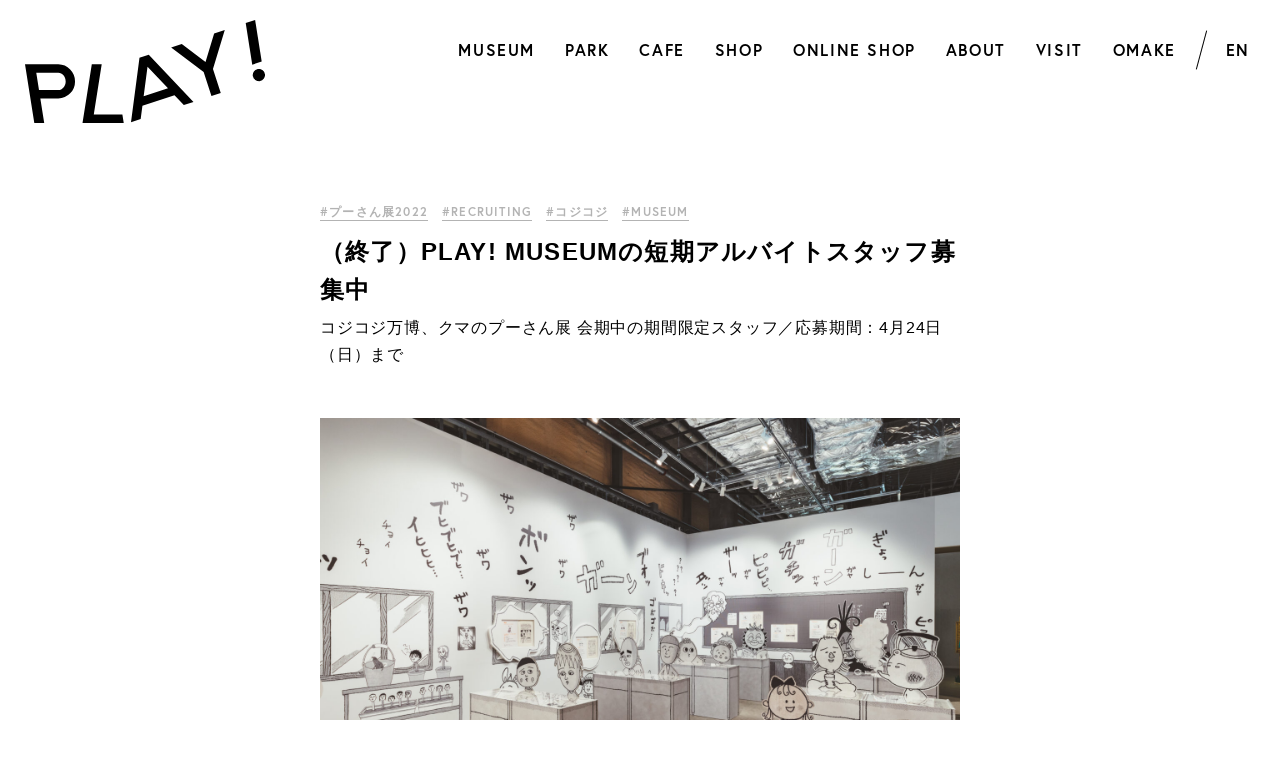

--- FILE ---
content_type: text/html; charset=UTF-8
request_url: https://play2020.jp/article/staff-museum2/
body_size: 14066
content:
<!DOCTYPE html>
<html lang="ja">
<head>

<!-- Google Tag Manager -->
<script>(function(w,d,s,l,i){w[l]=w[l]||[];w[l].push({'gtm.start':
new Date().getTime(),event:'gtm.js'});var f=d.getElementsByTagName(s)[0],
j=d.createElement(s),dl=l!='dataLayer'?'&l='+l:'';j.async=true;j.src=
'https://www.googletagmanager.com/gtm.js?id='+i+dl;f.parentNode.insertBefore(j,f);
})(window,document,'script','dataLayer','GTM-PQGHT4Q3');</script>
<!-- End Google Tag Manager -->

  <meta charset="UTF-8">
  <meta name="viewport" content="width=device-width, initial-scale=1.0">
  <meta http-equiv="X-UA-Compatible" content="ie=edge">
  
  
  <title>（終了）PLAY! MUSEUMの短期アルバイトスタッフ募集中｜PLAY! MUSEUMとPARK</title>
  <meta name="description" content="複合文化施設「PLAY!」にある「PLAY! MUSEUM」のアルバイトスタッフを募集します。">
  
  <meta property="og:site_name" content="PLAY!">
  <meta property="og:type" content="article">
  <meta property="og:title" content="（終了）PLAY! MUSEUMの短期アルバイトスタッフ募集中">
  <meta property="og:description" content="複合文化施設「PLAY!」にある「PLAY! MUSEUM」のアルバイトスタッフを募集します。">
  <meta property="og:url" content="https://play2020.jp/article/staff-museum2/">
  <meta property="og:image" content="https://play2020.jp/wp/wp-content/uploads/2022/04/1B1A1133-1600x1067.jpg">
  <meta name="twitter:card" content="summary_large_image">

  <link rel="apple-touch-icon" sizes="180x180" href="https://play2020.jp/wp/wp-content/themes/play/favicon/apple-touch-icon.png">
  <link rel="icon" type="image/png" sizes="32x32" href="https://play2020.jp/wp/wp-content/themes/play/favicon/favicon-32x32.png">
  <link rel="icon" type="image/png" sizes="16x16" href="https://play2020.jp/wp/wp-content/themes/play/favicon/favicon-16x16.png">
  <link rel="manifest" href="https://play2020.jp/wp/wp-content/themes/play/favicon/site.webmanifest">
  <link rel="mask-icon" href="https://play2020.jp/wp/wp-content/themes/play/favicon/safari-pinned-tab.svg" color="#000000">
  <meta name="msapplication-TileColor" content="#ffffff">
  <meta name="theme-color" content="#ffffff">

    <link rel="stylesheet" href="https://play2020.jp/wp/wp-content/themes/play/assets/css/tailwind.css">
  <link rel="stylesheet" href="https://play2020.jp/wp/wp-content/themes/play/assets/css/style.css?251009">
  <link rel="stylesheet" href="https://play2020.jp/wp/wp-content/themes/play/editor-style.css">
  
    
  <style type="text/css">
  .post-5249 .c-infobox__image,
  .post-5249 .c-infobox__title {
    pointer-events: none;
  }
  .post-5249 .c-infobox__btnText {
    display: none;
  }
  </style>
  <script>
    let PLAY = {};
  </script>
  
</head>
<body class="post-template-default single single-post postid-18992 single-format-standard single-tag-museum"><script type="application/javascript" id="mwl-data-script">
var mwl_data = {"17995":{"success":true,"file":"https:\/\/play2020.jp\/wp\/wp-content\/uploads\/2022\/02\/prekV_YEL-scaled.jpg","file_srcset":"https:\/\/play2020.jp\/wp\/wp-content\/uploads\/2022\/02\/prekV_YEL-scaled.jpg 1589w, https:\/\/play2020.jp\/wp\/wp-content\/uploads\/2022\/02\/prekV_YEL-529x640.jpg 529w, https:\/\/play2020.jp\/wp\/wp-content\/uploads\/2022\/02\/prekV_YEL-1324x1600.jpg 1324w, https:\/\/play2020.jp\/wp\/wp-content\/uploads\/2022\/02\/prekV_YEL-768x928.jpg 768w, https:\/\/play2020.jp\/wp\/wp-content\/uploads\/2022\/02\/prekV_YEL-1271x1536.jpg 1271w, https:\/\/play2020.jp\/wp\/wp-content\/uploads\/2022\/02\/prekV_YEL-1694x2048.jpg 1694w","file_sizes":"(max-width: 1589px) 100vw, 1589px","dimension":{"width":1589,"height":1920},"download_link":"https:\/\/play2020.jp\/wp\/wp-content\/uploads\/2022\/02\/prekV_YEL-scaled.jpg","data":{"id":17995,"title":"cojicoji_miniflyer_0209_OL","caption":"","description":"","gps":"N\/A","copyright":"N\/A","camera":"N\/A","date":"","lens":"N\/A","aperture":"N\/A","focal_length":"N\/A","iso":"N\/A","shutter_speed":"N\/A","keywords":"N\/A"}},"3924":{"success":true,"file":"https:\/\/play2020.jp\/wp\/wp-content\/uploads\/2020\/06\/L0A5443-scaled.jpg","file_srcset":"https:\/\/play2020.jp\/wp\/wp-content\/uploads\/2020\/06\/L0A5443-scaled.jpg 1920w, https:\/\/play2020.jp\/wp\/wp-content\/uploads\/2020\/06\/L0A5443-640x427.jpg 640w, https:\/\/play2020.jp\/wp\/wp-content\/uploads\/2020\/06\/L0A5443-1600x1067.jpg 1600w, https:\/\/play2020.jp\/wp\/wp-content\/uploads\/2020\/06\/L0A5443-768x512.jpg 768w, https:\/\/play2020.jp\/wp\/wp-content\/uploads\/2020\/06\/L0A5443-1536x1024.jpg 1536w, https:\/\/play2020.jp\/wp\/wp-content\/uploads\/2020\/06\/L0A5443-2048x1365.jpg 2048w","file_sizes":"(max-width: 1920px) 100vw, 1920px","dimension":{"width":1920,"height":1280},"download_link":"https:\/\/play2020.jp\/wp\/wp-content\/uploads\/2020\/06\/L0A5443-scaled.jpg","data":{"id":3924,"title":"L0A5443","caption":"","description":"","gps":"N\/A","copyright":"N\/A","camera":"N\/A","date":"","lens":"N\/A","aperture":"N\/A","focal_length":"N\/A","iso":"N\/A","shutter_speed":"N\/A","keywords":"N\/A"}},"3623":{"success":true,"file":"https:\/\/play2020.jp\/wp\/wp-content\/uploads\/2020\/06\/L0A5399-scaled.jpg","file_srcset":"https:\/\/play2020.jp\/wp\/wp-content\/uploads\/2020\/06\/L0A5399-scaled.jpg 1920w, https:\/\/play2020.jp\/wp\/wp-content\/uploads\/2020\/06\/L0A5399-640x427.jpg 640w, https:\/\/play2020.jp\/wp\/wp-content\/uploads\/2020\/06\/L0A5399-1600x1067.jpg 1600w, https:\/\/play2020.jp\/wp\/wp-content\/uploads\/2020\/06\/L0A5399-768x512.jpg 768w, https:\/\/play2020.jp\/wp\/wp-content\/uploads\/2020\/06\/L0A5399-1536x1024.jpg 1536w, https:\/\/play2020.jp\/wp\/wp-content\/uploads\/2020\/06\/L0A5399-2048x1365.jpg 2048w","file_sizes":"(max-width: 1920px) 100vw, 1920px","dimension":{"width":1920,"height":1280},"download_link":"https:\/\/play2020.jp\/wp\/wp-content\/uploads\/2020\/06\/L0A5399-scaled.jpg","data":{"id":3623,"title":"_L0A5399","caption":"","description":"","gps":"N\/A","copyright":"N\/A","camera":"N\/A","date":"","lens":"N\/A","aperture":"N\/A","focal_length":"N\/A","iso":"N\/A","shutter_speed":"N\/A","keywords":"N\/A"}},"19336":{"success":true,"file":"https:\/\/play2020.jp\/wp\/wp-content\/uploads\/2022\/04\/47A2642-scaled.jpg","file_srcset":"https:\/\/play2020.jp\/wp\/wp-content\/uploads\/2022\/04\/47A2642-scaled.jpg 1920w, https:\/\/play2020.jp\/wp\/wp-content\/uploads\/2022\/04\/47A2642-640x427.jpg 640w, https:\/\/play2020.jp\/wp\/wp-content\/uploads\/2022\/04\/47A2642-1600x1067.jpg 1600w, https:\/\/play2020.jp\/wp\/wp-content\/uploads\/2022\/04\/47A2642-768x512.jpg 768w, https:\/\/play2020.jp\/wp\/wp-content\/uploads\/2022\/04\/47A2642-1536x1024.jpg 1536w, https:\/\/play2020.jp\/wp\/wp-content\/uploads\/2022\/04\/47A2642-2048x1366.jpg 2048w","file_sizes":"(max-width: 1920px) 100vw, 1920px","dimension":{"width":1920,"height":1280},"download_link":"https:\/\/play2020.jp\/wp\/wp-content\/uploads\/2022\/04\/47A2642-scaled.jpg","data":{"id":19336,"title":"_47A2642","caption":"","description":"","gps":"N\/A","copyright":"N\/A","camera":"N\/A","date":"","lens":"N\/A","aperture":"N\/A","focal_length":"N\/A","iso":"N\/A","shutter_speed":"N\/A","keywords":"N\/A"}},"1411":{"success":true,"file":"https:\/\/play2020.jp\/wp\/wp-content\/uploads\/2020\/04\/l0a0414.jpg","file_srcset":"https:\/\/play2020.jp\/wp\/wp-content\/uploads\/2020\/04\/l0a0414.jpg 1200w, https:\/\/play2020.jp\/wp\/wp-content\/uploads\/2020\/04\/l0a0414-640x427.jpg 640w, https:\/\/play2020.jp\/wp\/wp-content\/uploads\/2020\/04\/l0a0414-768x512.jpg 768w","file_sizes":"(max-width: 1200px) 100vw, 1200px","dimension":{"width":1200,"height":800},"download_link":"https:\/\/play2020.jp\/wp\/wp-content\/uploads\/2020\/04\/l0a0414.jpg","data":{"id":1411,"title":"_l0a0414","caption":"","description":"","gps":"N\/A","copyright":"N\/A","camera":"N\/A","date":"","lens":"N\/A","aperture":"N\/A","focal_length":"N\/A","iso":"N\/A","shutter_speed":"N\/A","keywords":"N\/A"}},"2192":{"success":true,"file":"https:\/\/play2020.jp\/wp\/wp-content\/uploads\/2020\/04\/L0A1545.jpg","file_srcset":"https:\/\/play2020.jp\/wp\/wp-content\/uploads\/2020\/04\/L0A1545.jpg 1200w, https:\/\/play2020.jp\/wp\/wp-content\/uploads\/2020\/04\/L0A1545-640x427.jpg 640w, https:\/\/play2020.jp\/wp\/wp-content\/uploads\/2020\/04\/L0A1545-768x512.jpg 768w","file_sizes":"(max-width: 1200px) 100vw, 1200px","dimension":{"width":1200,"height":800},"download_link":"https:\/\/play2020.jp\/wp\/wp-content\/uploads\/2020\/04\/L0A1545.jpg","data":{"id":2192,"title":"_L0A1545","caption":"PLAY! CAFE","description":"","gps":"N\/A","copyright":"N\/A","camera":"N\/A","date":"","lens":"N\/A","aperture":"N\/A","focal_length":"N\/A","iso":"N\/A","shutter_speed":"N\/A","keywords":"N\/A"}},"19977":{"success":true,"file":"https:\/\/play2020.jp\/wp\/wp-content\/uploads\/2022\/04\/1B1A1133-scaled.jpg","file_srcset":"https:\/\/play2020.jp\/wp\/wp-content\/uploads\/2022\/04\/1B1A1133-scaled.jpg 1920w, https:\/\/play2020.jp\/wp\/wp-content\/uploads\/2022\/04\/1B1A1133-640x427.jpg 640w, https:\/\/play2020.jp\/wp\/wp-content\/uploads\/2022\/04\/1B1A1133-1600x1067.jpg 1600w, https:\/\/play2020.jp\/wp\/wp-content\/uploads\/2022\/04\/1B1A1133-768x512.jpg 768w, https:\/\/play2020.jp\/wp\/wp-content\/uploads\/2022\/04\/1B1A1133-1536x1024.jpg 1536w, https:\/\/play2020.jp\/wp\/wp-content\/uploads\/2022\/04\/1B1A1133-2048x1365.jpg 2048w","file_sizes":"(max-width: 1920px) 100vw, 1920px","dimension":{"width":1920,"height":1280},"download_link":"https:\/\/play2020.jp\/wp\/wp-content\/uploads\/2022\/04\/1B1A1133-scaled.jpg","data":{"id":19977,"title":"1B1A1133","caption":"","description":"","gps":"N\/A","copyright":"N\/A","camera":"Canon 5D Mark IV","date":"2022\u5e744\u670822\u65e5 - 4:55 AM","lens":"N\/A","aperture":"f\/5","focal_length":"14mm","iso":"ISO 3200","shutter_speed":"1\/40","keywords":"N\/A"}},"19980":{"success":true,"file":"https:\/\/play2020.jp\/wp\/wp-content\/uploads\/2022\/04\/1B1A0925-scaled.jpg","file_srcset":"https:\/\/play2020.jp\/wp\/wp-content\/uploads\/2022\/04\/1B1A0925-scaled.jpg 1920w, https:\/\/play2020.jp\/wp\/wp-content\/uploads\/2022\/04\/1B1A0925-640x427.jpg 640w, https:\/\/play2020.jp\/wp\/wp-content\/uploads\/2022\/04\/1B1A0925-1600x1067.jpg 1600w, https:\/\/play2020.jp\/wp\/wp-content\/uploads\/2022\/04\/1B1A0925-768x512.jpg 768w, https:\/\/play2020.jp\/wp\/wp-content\/uploads\/2022\/04\/1B1A0925-1536x1024.jpg 1536w, https:\/\/play2020.jp\/wp\/wp-content\/uploads\/2022\/04\/1B1A0925-2048x1365.jpg 2048w","file_sizes":"(max-width: 1920px) 100vw, 1920px","dimension":{"width":1920,"height":1280},"download_link":"https:\/\/play2020.jp\/wp\/wp-content\/uploads\/2022\/04\/1B1A0925-scaled.jpg","data":{"id":19980,"title":"1B1A0925","caption":"","description":"","gps":"N\/A","copyright":"N\/A","camera":"Canon 5D Mark IV","date":"2022\u5e744\u670822\u65e5 - 4:18 AM","lens":"N\/A","aperture":"f\/11","focal_length":"21mm","iso":"ISO 400","shutter_speed":"1 sec","keywords":"N\/A"}},"19979":{"success":true,"file":"https:\/\/play2020.jp\/wp\/wp-content\/uploads\/2022\/04\/1B1A0975-scaled.jpg","file_srcset":"https:\/\/play2020.jp\/wp\/wp-content\/uploads\/2022\/04\/1B1A0975-scaled.jpg 1920w, https:\/\/play2020.jp\/wp\/wp-content\/uploads\/2022\/04\/1B1A0975-640x427.jpg 640w, https:\/\/play2020.jp\/wp\/wp-content\/uploads\/2022\/04\/1B1A0975-1600x1067.jpg 1600w, https:\/\/play2020.jp\/wp\/wp-content\/uploads\/2022\/04\/1B1A0975-768x512.jpg 768w, https:\/\/play2020.jp\/wp\/wp-content\/uploads\/2022\/04\/1B1A0975-1536x1024.jpg 1536w, https:\/\/play2020.jp\/wp\/wp-content\/uploads\/2022\/04\/1B1A0975-2048x1365.jpg 2048w","file_sizes":"(max-width: 1920px) 100vw, 1920px","dimension":{"width":1920,"height":1280},"download_link":"https:\/\/play2020.jp\/wp\/wp-content\/uploads\/2022\/04\/1B1A0975-scaled.jpg","data":{"id":19979,"title":"1B1A0975","caption":"","description":"","gps":"N\/A","copyright":"N\/A","camera":"Canon 5D Mark IV","date":"2022\u5e744\u670822\u65e5 - 4:28 AM","lens":"N\/A","aperture":"f\/4","focal_length":"24mm","iso":"ISO 400","shutter_speed":"1\/13","keywords":"N\/A"}},"19978":{"success":true,"file":"https:\/\/play2020.jp\/wp\/wp-content\/uploads\/2022\/04\/1B1A1002-scaled.jpg","file_srcset":"https:\/\/play2020.jp\/wp\/wp-content\/uploads\/2022\/04\/1B1A1002-scaled.jpg 1920w, https:\/\/play2020.jp\/wp\/wp-content\/uploads\/2022\/04\/1B1A1002-640x427.jpg 640w, https:\/\/play2020.jp\/wp\/wp-content\/uploads\/2022\/04\/1B1A1002-1600x1067.jpg 1600w, https:\/\/play2020.jp\/wp\/wp-content\/uploads\/2022\/04\/1B1A1002-768x512.jpg 768w, https:\/\/play2020.jp\/wp\/wp-content\/uploads\/2022\/04\/1B1A1002-1536x1024.jpg 1536w, https:\/\/play2020.jp\/wp\/wp-content\/uploads\/2022\/04\/1B1A1002-2048x1365.jpg 2048w","file_sizes":"(max-width: 1920px) 100vw, 1920px","dimension":{"width":1920,"height":1280},"download_link":"https:\/\/play2020.jp\/wp\/wp-content\/uploads\/2022\/04\/1B1A1002-scaled.jpg","data":{"id":19978,"title":"1B1A1002","caption":"","description":"","gps":"N\/A","copyright":"N\/A","camera":"Canon 5D Mark IV","date":"2022\u5e744\u670822\u65e5 - 4:33 AM","lens":"N\/A","aperture":"f\/11","focal_length":"14mm","iso":"ISO 400","shutter_speed":"1.3 sec","keywords":"N\/A"}}};
</script>


<!-- Google Tag Manager (noscript) -->
<noscript><iframe src="https://www.googletagmanager.com/ns.html?id=GTM-PQGHT4Q3"
height="0" width="0" style="display:none;visibility:hidden"></iframe></noscript>
<!-- End Google Tag Manager (noscript) -->

      
  <span style="visibility: hidden; position: absolute; z-index: -1;">
<!-- SVG-Sprite -->
<svg><defs><style>.a{fill:none;stroke:#000;stroke-miterlimit:10}</style><style>.a{fill:none;stroke:#fff;stroke-miterlimit:10}</style><style>.a{fill:#231815}</style></defs><symbol id="arrow-bottom" viewbox="0 0 11.41 15.41"><path d="M10.71 9l-5 5-5-5m5 5V0" fill="none" stroke="#000" stroke-miterlimit="10" stroke-width="2"/></symbol><symbol id="arrow-right" viewbox="0 0 40 8"><path d="M0 4h38m-4-4l6 4-6 4"/></symbol><symbol id="bg-tag" viewbox="0 0 30 112"><path d="M0 102a4 4 0 0 0 4 4h26V6H4a4 4 0 0 0-4 4zM24 6h6V0a6 6 0 0 1-6 6zm6 106v-6h-6a6 6 0 0 1 6 6z"/></symbol><symbol id="blt-right" viewbox="0 0 5.34 9.18"><path d="M.37.37l4.22 4.22L.37 8.81"/></symbol><symbol id="icon-blank" viewbox="0 0 13 13"><path d="M5.5.5h-5v12h12v-5m-4-7h4v4m0-4L7 6"/></symbol><symbol id="icon-close" viewbox="0 0 31.41 31.41"><g data-name="&#x30EC;&#x30A4;&#x30E4;&#x30FC; 2"><path d="M.71.71l27.04 27.04M1.13 1.13l29.58 29.58m-29.58 0L30.71 1.13" fill="none" stroke="#000" stroke-miterlimit="10" stroke-width="2" data-name="&#x30EC;&#x30A4;&#x30E4;&#x30FC; 1"/></g></symbol><symbol id="icon-download" viewbox="0 0 13 12.64"><path d="M.5 7.14v5h12v-5"/><path d="M9.33 4.95L6.5 7.78 3.67 4.95M6.5 7.78V0"/></symbol><symbol id="icon-faq" viewbox="0 0 14.35 24"><path d="M7.29 3.78C4.44 3.78 3.38 7 3.38 7L0 5.4S1.59 0 7.29 0a6.79 6.79 0 0 1 7.06 6.63c0 2.92-1.52 4.31-3.68 6.2-1.16 1-1.22 1.09-1.22 2.29v1.69H5.5v-2.46c0-2.15.83-2.61 3-4.47 1.22-1.06 1.89-1.69 1.89-3.25a3 3 0 0 0-3.1-2.85zm.2 15a2.62 2.62 0 1 1-2.62 2.62 2.6 2.6 0 0 1 2.62-2.64z"/></symbol><symbol id="icon-fb" viewbox="0 0 13 23"><path data-name="&#x30B7;&#x30A7;&#x30A4;&#x30D7; 3" class="cls-1" d="M8.446 23V12.52h3.848l.576-4.1H8.446V5.81c0-1.18.358-1.99 2.209-1.99H13V.16A34.4 34.4 0 0 0 9.563 0c-3.4 0-5.729 1.9-5.729 5.4v3.02H0v4.1h3.834V23h4.612z"/></symbol><symbol id="icon-ig" viewbox="0 0 22 21"><path data-name="&#x30B7;&#x30A7;&#x30A4;&#x30D7; 4" class="cls-1" d="M21.934 14.83a7.4 7.4 0 0 1-.511 2.55 5.18 5.18 0 0 1-1.269 1.86 5.494 5.494 0 0 1-1.948 1.21 8.371 8.371 0 0 1-2.671.49c-1.173.05-1.547.06-4.535.06s-3.362-.01-4.535-.06a8.371 8.371 0 0 1-2.671-.49 5.494 5.494 0 0 1-1.948-1.21 5.18 5.18 0 0 1-1.269-1.86 7.4 7.4 0 0 1-.511-2.55C.012 13.71 0 13.35 0 10.5s.012-3.21.066-4.33a7.4 7.4 0 0 1 .511-2.55 5.18 5.18 0 0 1 1.269-1.86A5.494 5.494 0 0 1 3.794.55 8.371 8.371 0 0 1 6.465.06C7.638.01 8.013 0 11 0s3.362.01 4.535.06a8.371 8.371 0 0 1 2.671.49 5.494 5.494 0 0 1 1.948 1.21 5.18 5.18 0 0 1 1.269 1.86 7.4 7.4 0 0 1 .511 2.55c.054 1.12.066 1.48.066 4.33s-.012 3.21-.066 4.33zm-1.966-8.58a5.589 5.589 0 0 0-.38-1.95 3.27 3.27 0 0 0-.824-1.21 3.4 3.4 0 0 0-1.266-.79 6.589 6.589 0 0 0-2.046-.36c-1.162-.05-1.51-.06-4.452-.06s-3.29.01-4.452.06a6.589 6.589 0 0 0-2.046.36 3.4 3.4 0 0 0-1.266.79 3.27 3.27 0 0 0-.824 1.21 5.589 5.589 0 0 0-.38 1.95c-.053 1.11-.064 1.44-.064 4.25s.011 3.14.064 4.25a5.589 5.589 0 0 0 .38 1.95 3.27 3.27 0 0 0 .824 1.21 3.4 3.4 0 0 0 1.266.79 6.589 6.589 0 0 0 2.046.36c1.162.05 1.51.06 4.452.06s3.29-.01 4.452-.06a6.589 6.589 0 0 0 2.046-.36 3.4 3.4 0 0 0 1.266-.79 3.27 3.27 0 0 0 .824-1.21 5.589 5.589 0 0 0 .38-1.95c.053-1.11.064-1.44.064-4.25s-.011-3.14-.064-4.25zm-3.106-.09a1.256 1.256 0 1 1 1.317-1.26 1.287 1.287 0 0 1-1.317 1.26zM11 15.89a5.4 5.4 0 1 1 5.645-5.39A5.52 5.52 0 0 1 11 15.89zm0-8.9a3.514 3.514 0 1 0 3.677 3.51A3.6 3.6 0 0 0 11 6.99z"/></symbol><symbol id="icon-map" viewbox="0 0 16 22.44"><path d="M16 7.73A7.87 7.87 0 0 0 8 0a7.87 7.87 0 0 0-8 7.73 5.16 5.16 0 0 0 0 .68c0 4.23 8 14 8 14s8-9.83 8-14v-.68zm-8 3.9a3.15 3.15 0 0 1-3.19-3.12A3.17 3.17 0 1 1 8 11.63z" fill-rule="evenodd"/></symbol><symbol id="icon-next" viewbox="0 0 16.06 30.71"><path fill="none" stroke="#000" stroke-miterlimit="10" d="M.35.35l15 15-15 15"/></symbol><symbol id="icon-pin" viewbox="0 0 40 51.79"><path d="M0 20a20 20 0 0 0 10.73 17.72l8.41 13.59a1 1 0 0 0 1.75 0l8.45-13.62A20.18 20.18 0 0 0 35 33.2 20 20 0 1 0 0 20z" fill="#141e28"/><path d="M6 20a14 14 0 1 1 14 14A14 14 0 0 1 6 20z" fill="#fff"/></symbol><symbol id="icon-prev" viewbox="0 0 16.06 30.71"><path fill="none" stroke="#000" stroke-miterlimit="10" d="M15.71 30.35l-15-15 15-15"/></symbol><symbol id="icon-select" viewbox="0 0 20 30"><path d="M20 10H0L10 0l10 10zM0 20h20L10 30 0 20z"/></symbol><symbol id="icon-tag" viewbox="0 0 28.89 15.71"><path class="a" d="M24 14.4a2.19 2.19 0 0 1-1.59.81H1.5a1 1 0 0 1-1-1V1.5a1 1 0 0 1 1-1h20.88a2.19 2.19 0 0 1 1.62.81l4.18 5.74a1.47 1.47 0 0 1 0 1.61z"/><circle class="a" cx="22.26" cy="7.85" r="1.63"/></symbol><symbol id="icon-ticket" viewbox="0 0 14 21"><path d="M0 0h14v21H0z"/><path class="a" d="M0 15.08h1"/><path stroke-dasharray="1.71 1.71" fill="none" stroke="#fff" stroke-miterlimit="10" d="M2.71 15.08h9.43"/><path class="a" d="M13 15.08h1"/></symbol><symbol id="icon-tw" viewbox="0 0 25 20"><path class="cls-1" d="M7.853 20a14.378 14.378 0 0 0 14.6-14.361c0-.216 0-.433-.01-.649A10.364 10.364 0 0 0 25 2.371a10.516 10.516 0 0 1-2.951.8 5.1 5.1 0 0 0 2.261-2.8 10.316 10.316 0 0 1-3.261 1.221 5.161 5.161 0 0 0-3.742-1.6 5.1 5.1 0 0 0-5.132 5.05 5.494 5.494 0 0 0 .13 1.151A14.649 14.649 0 0 1 1.731.918a4.984 4.984 0 0 0-.69 2.539 5.041 5.041 0 0 0 2.281 4.2 5.261 5.261 0 0 1-2.321-.63v.069a5.08 5.08 0 0 0 4.112 4.951 5.235 5.235 0 0 1-2.311.088 5.119 5.119 0 0 0 4.792 3.5A10.4 10.4 0 0 1 1.221 17.8 10.075 10.075 0 0 1 0 17.746 14.77 14.77 0 0 0 7.853 20"/></symbol><symbol id="icon-yt" viewbox="0 0 21.29 15"><path d="M20.85 2.34A2.67 2.67 0 0 0 19 .45C17.3 0 10.65 0 10.65 0S4 0 2.33.45A2.67 2.67 0 0 0 .44 2.34 28.38 28.38 0 0 0 0 7.5a28.38 28.38 0 0 0 .44 5.16 2.67 2.67 0 0 0 1.89 1.89C4 15 10.65 15 10.65 15s6.65 0 8.31-.45a2.67 2.67 0 0 0 1.89-1.89 28.38 28.38 0 0 0 .44-5.16 28.38 28.38 0 0 0-.44-5.16z"/><path fill="#fff" d="M8.47 10.67V4.33l5.56 3.17-5.56 3.17z"/></symbol><symbol id="logo-date" viewbox="0 0 376.71 306.34"><path class="a" d="M104.87 245.9H71.26l9.38 59.2h10l-3.91-24.67h18.15a17.27 17.27 0 1 0 0-34.53zm0 25.9H85.36l-2.74-17.27h22.25c4.09 0 7.4 3.87 7.4 8.64s-3.27 8.63-7.4 8.63zM62 275.5a30.84 30.84 0 1 1-30.83-30.84A30.83 30.83 0 0 1 62 275.5zm-30.85-21.58a21.59 21.59 0 1 0 21.58 21.58 21.59 21.59 0 0 0-21.58-21.58zM208 233.7l6.26 39.52-24.91-33.46-9.5 3.09 9.38 59.2 9.5-3.08-6.26-39.53 24.91 33.46v.01-.01l9.29-3.01.21-.07-9.38-59.21-9.5 3.09zm-39.39 62.64h-27.96l2.62-16.52h22.72l-1.37-8.64h-19.98l2.64-16.65h14.71l-1.37-8.63h-21.97l-9.35 59.07h40.67l-1.36-8.63z"/><circle class="a" cx="211.06" cy="209.06" r="4.93"/><circle class="a" cx="289.7" cy="206.01" r="4.93"/><path class="a" d="M304.34 142.89l-7.62 14.96.42 2.64 9.5-3.09 7.08 44.69 9.5-3.08-9.38-59.21-9.5 3.09zm-210.22 4.68l-3.86 24.37a18.5 18.5 0 0 1-36.55-5.79l3.86-24.36a18.5 18.5 0 0 1 36.55 5.78zm-16.83-12a8.64 8.64 0 0 0-9.88 7.18l-4 25.58A8.64 8.64 0 1 0 80.42 171l4-25.58a8.64 8.64 0 0 0-7.13-9.88zm121.2 29.54l-3.86 24.36a18.5 18.5 0 1 1-36.54-5.79l3.91-24.36a18.5 18.5 0 1 1 36.54 5.79zm-16.82-12a8.62 8.62 0 0 0-9.88 7.17l-4 25.59a8.63 8.63 0 0 0 17 2.7l4.05-25.57a8.61 8.61 0 0 0-7.17-9.92zm190.95-1.83l3.86 24.37a18.5 18.5 0 0 1-36.55 5.79l-3.86-24.37a18.5 18.5 0 1 1 36.55-5.79zM352.9 145a8.64 8.64 0 0 0-7.18 9.88l4.06 25.58a8.63 8.63 0 1 0 17.05-2.7l-4.05-25.58a8.64 8.64 0 0 0-9.88-7.18zM273 201.66l-1.41-8.66h-10.2v-39.44h-9.87L229 193l-1.37 8.65h23.89v11.1h9.87v-11.1zm-34-8.63L251.52 171v22zM23.65 118.49a17.29 17.29 0 0 0-17.27 17.27h9.25a8 8 0 0 1 16 0 7.89 7.89 0 0 1-1.82 5.08L0 176.46h34.43l1.36-8.63H19.3L37 146.77a17.26 17.26 0 0 0-13.32-28.25zM128.18 136a17.28 17.28 0 0 0-17.27 17.26h9.25a8 8 0 0 1 16 0 7.94 7.94 0 0 1-1.82 5.09L104.53 194H139l1.36-8.64h-16.52l17.64-21.06a17.27 17.27 0 0 0-13.3-28.3zM35.15 44.49H1.54l9.38 59.2h10L17 79h18.15a17.27 17.27 0 1 0 0-34.53zm0 25.9H15.64L12.9 53.12h22.25c4.09 0 7.4 3.87 7.4 8.64s-3.31 8.63-7.4 8.63zm35.79 24.67l8-50.57h-9.99l-9.37 59.2h41.57l-1.37-8.63H70.94zm55.41-60.2l-9.38 3-.06.45-8.48 64.58 9.74-3.17 1.83-13.5 32.33-10.52 9.4 9.91 9.75-3.17-44.83-47.26zm-5.15 41.87L125.1 47l20.65 21.77zm71.1-63.3l-8.69 28.76-23.94-18.16-10.71 3.48 32.77 24.87 7.86 24.18 9.38-3.05-7.86-24.18 11.9-39.38-10.71 3.48zm51.26 41.42a6.17 6.17 0 1 0-5.13 7.06 6.17 6.17 0 0 0 5.13-7.06zM233.62 0l-9.5 3.09 6.84 43.17 9.5-3.09L233.62 0z"/></symbol><symbol id="logo-museum" viewbox="0 0 345.19 209.33"><path d="M33.77 44.28H.44L9.74 103h9.91l-3.88-24.47h18a17.13 17.13 0 1 0 0-34.25zm0 25.69H14.42L11.7 52.84h22.07c4.06 0 7.34 3.84 7.34 8.56S37.83 70 33.77 70zM87.9 94.44H69.2l7.95-50.16h-9.91L57.94 103h41.23l-1.36-8.56H87.9zm36.26-59.72l-9.3 3-.06.44-8.41 64.05 9.67-3.14 1.76-13.43 32.12-10.44 9.32 9.84 9.67-3.14L124.47 35zm19.25 33.63l-24.35 7.91 3.87-29.5zm46.17-54.88L180.96 42l-23.74-18.02-10.63 3.46L179.1 52.1l7.79 23.99 9.31-3.03-7.79-23.98 11.8-39.06-10.63 3.45z"/><circle cx="234.32" cy="55.06" r="6.12" transform="rotate(-54 234.322 55.068)"/><path d="M230.56 0l-9.43 3.06 6.59 41.6 9.42-3.06L230.56 0z"/><path d="M42.87 151.38l-9.49 41.43-9.5-41.43H9.18L0 209.33h9.78l7.65-48.29 11.06 48.29h9.77l11-48.01 7.61 48.01h9.78l-9.18-57.95h-14.6zM345.19 78.1L303.7 36.62l-11.8 8.57 16.67 39.1-32.04-27.94L264.64 65l26.63 52.28 7.92-5.75-22.2-43.56 37.34 32.56.88-.64 6.13-4.46.89-.64-19.32-45.31 34.37 34.37 7.91-5.75zm-148.33 83.04l-2.56-16.17 21.15-6.88-3.89-7.62-18.6 6.04-2.58-16.29 13.69-4.45-3.88-7.63-20.45 6.65 9.16 57.82 37.87-12.3-3.89-7.63-26.02 8.46zm-45.99-12.57c-4.8-.47-8-2.45-8.68-6.57a7.55 7.55 0 0 1 13.75-5.34l7.59-4.93a16.6 16.6 0 0 0-30.28 11.69c1.43 9.05 8.82 12.79 18.94 13.5 5.38.38 9.63 2.89 10.41 7.83a9 9 0 0 1-16.4 6.54l-7.6 4.93a18.11 18.11 0 0 0 33-12.89c-1.6-9.88-8.69-13.57-20.73-14.76zm-37.24-12.3l-9.3 3 6.55 41.35c.88 5.6-2.34 10.76-7.94 11.65s-10.26-3-11.14-8.63l-6.07-38.33-9.3 3 5.83 36.82a19.32 19.32 0 0 0 38.16-6zm135.28-59.85L241 82.17l19 37.3c2.57 5 1.1 11-3.95 13.53s-10.69.29-13.27-4.76l-17.6-34.57-7.91 5.75 16.92 33.21a19.32 19.32 0 0 0 34.42-17.54z" fill="#231815"/></symbol><symbol id="logo-park" viewbox="0 0 240 190.52"><path d="M33.34 44.28H0L9.3 103h9.91l-3.88-24.47h18a17.13 17.13 0 0 0 0-34.25zm0 25.69H14l-2.73-17.13h22.07c4 0 7.34 3.84 7.34 8.56S37.39 70 33.34 70zm54.13 24.47h-18.7l7.94-50.16H66.8L57.5 103h41.23l-1.35-8.56h-9.91zm36.26-59.72l-9.31 3v.44L106 102.24l9.67-3.14 1.76-13.43 32.07-10.44 9.32 9.84 9.67-3.14L124 35zM143 68.35l-24.35 7.91 3.87-29.5zm46.14-54.88L180.52 42l-23.74-18.02-10.63 3.46 32.51 24.66 7.79 23.99 9.31-3.03-7.79-23.98 11.8-39.06-10.63 3.45z"/><circle cx="233.88" cy="55.06" r="6.12" transform="rotate(-54 233.878 55.065)"/><path d="M230.12 0l-9.43 3.06 6.59 41.6 9.43-3.06L230.12 0z"/><path d="M33.15 132.12H0l9.25 58.4h9.85l-3.85-24.33h17.9a17 17 0 0 0 0-34.07zm0 25.55H13.9l-2.7-17h22c4 0 7.3 3.81 7.3 8.52s-3.32 8.48-7.35 8.48zm113.54-3.5A17 17 0 0 0 130.37 125l-12.6 4.09 9.25 58.4 9.37-3-3.85-24.34 4.26-1.38 22.8 18 11.11-3.61zm-8.42-4.85l-7.08 2.3-2.7-17 4.51-1.47c3.84-1.24 8.12 1.37 9.58 5.84s-.48 9.08-4.31 10.33zm78.82-6.81l9.65-7.01-39.52-13.39-2.28-28.42-9.23 6.7 2.27 28.24-11.12-21.81-7.97 5.79 26.85 52.68 7.97-5.79-4.14-8.12-1.5-18.71 29.02 9.84z" fill="#231815"/><path d="M87.69 132.52l-.19-.4h-9.73l-.19.4-27.64 58h10.11l5.8-12.17h33.58l5.79 12.17h10.11zm-17.78 37.32l12.73-26.72 12.73 26.72z"/></symbol><symbol id="logo" viewbox="0 0 240 103"><path d="M33.34 44.28H0L9.3 103h9.91l-3.88-24.47h18a17.13 17.13 0 0 0 0-34.25zm0 25.69H14l-2.73-17.13h22.07c4 0 7.34 3.84 7.34 8.56S37.39 70 33.34 70zm54.13 24.47h-18.7l7.94-50.16H66.8L57.5 103h41.23l-1.35-8.56h-9.91zm36.26-59.72l-9.31 3v.44L106 102.24l9.67-3.14 1.76-13.43 32.07-10.44 9.32 9.84 9.67-3.14L124 35zM143 68.35l-24.35 7.91 3.87-29.5zm46.14-54.88L180.52 42l-23.74-18.02-10.63 3.46 32.51 24.66 7.79 23.99 9.31-3.03-7.79-23.98 11.8-39.06-10.63 3.45z"/><circle cx="233.88" cy="55.06" r="6.12" transform="rotate(-54 233.878 55.065)"/><path d="M230.12 0l-9.43 3.06 6.59 41.6 9.43-3.06L230.12 0z"/></symbol></svg>
</span>  <header class="g-header">
  <div class="g-header__inner">
        <h1 class="g-header__logo"><a href="/"><svg viewport="0 0 240 103"><use xlink:href="#logo"></use></svg></a></h1>
    
        
    <nav class="g-nav">
      <ul class="g-nav__main">
        <li class="sp--item"><a href="/">TOP</a></li>
        <li class=""><a href="/museum/">MUSEUM</a></li>
        <li class=""><a href="/park/">PARK</a></li>
        <li class=""><a href="/cafe/">CAFE</a></li>
        <li class=""><a href="/shop/">SHOP</a></li>
        <li><a href="https://www.dreampocket-webshop.jp/c/play/" target="_blank">ONLINE SHOP</a></li>
        <li class=""><a href="/about/">ABOUT</a></li>
        <li class=""><a href="/visit/">VISIT</a></li>
        <li class=""><a href="/omake/">OMAKE</a></li>
      </ul>
      <div class="sp--gsns">
        <div class="c-sns">
          <a href="https://www.facebook.com/Play_2020-126139222117639/" class="fb" target="_blank"><svg xmlns="http://www.w3.org/2000/svg" viewbox="0 0 22 21.87">
  <path d="M22,11A11,11,0,1,0,9.28,21.87V14.18H6.49V11H9.28V8.58c0-2.76,1.64-4.28,4.16-4.28a17.31,17.31,0,0,1,2.46.21V7.22H14.51a1.59,1.59,0,0,0-1.79,1.72V11h3l-.49,3.18H12.72v7.69A11,11,0,0,0,22,11Z"/>
</svg></a>
          <a href="https://twitter.com/PLAY_2020" class="tw" target="_blank"><svg xmlns="http://www.w3.org/2000/svg" width="25" height="20" viewbox="0 0 25 20"><path class="cls-1" d="M7.853 20a14.378 14.378 0 0 0 14.6-14.361c0-.216 0-.433-.01-.649A10.364 10.364 0 0 0 25 2.371a10.516 10.516 0 0 1-2.951.8 5.1 5.1 0 0 0 2.261-2.8 10.316 10.316 0 0 1-3.261 1.221 5.161 5.161 0 0 0-3.742-1.6 5.1 5.1 0 0 0-5.132 5.05 5.494 5.494 0 0 0 .13 1.151A14.649 14.649 0 0 1 1.731.918a4.984 4.984 0 0 0-.69 2.539 5.041 5.041 0 0 0 2.281 4.2 5.261 5.261 0 0 1-2.321-.63v.069a5.08 5.08 0 0 0 4.112 4.951 5.235 5.235 0 0 1-2.311.088 5.119 5.119 0 0 0 4.792 3.5A10.4 10.4 0 0 1 1.221 17.8 10.075 10.075 0 0 1 0 17.746 14.77 14.77 0 0 0 7.853 20"/></svg></a>
          <a href="https://www.instagram.com/play_2020_04/" class="ig" target="_blank"><svg xmlns="http://www.w3.org/2000/svg" width="22" height="21" viewbox="0 0 22 21"><path data-name="シェイプ 4" class="cls-1" d="M21.934 14.83a7.4 7.4 0 0 1-.511 2.55 5.18 5.18 0 0 1-1.269 1.86 5.494 5.494 0 0 1-1.948 1.21 8.371 8.371 0 0 1-2.671.49c-1.173.05-1.547.06-4.535.06s-3.362-.01-4.535-.06a8.371 8.371 0 0 1-2.671-.49 5.494 5.494 0 0 1-1.948-1.21 5.18 5.18 0 0 1-1.269-1.86 7.4 7.4 0 0 1-.511-2.55C.012 13.71 0 13.35 0 10.5s.012-3.21.066-4.33a7.4 7.4 0 0 1 .511-2.55 5.18 5.18 0 0 1 1.269-1.86A5.494 5.494 0 0 1 3.794.55 8.371 8.371 0 0 1 6.465.06C7.638.01 8.013 0 11 0s3.362.01 4.535.06a8.371 8.371 0 0 1 2.671.49 5.494 5.494 0 0 1 1.948 1.21 5.18 5.18 0 0 1 1.269 1.86 7.4 7.4 0 0 1 .511 2.55c.054 1.12.066 1.48.066 4.33s-.012 3.21-.066 4.33zm-1.966-8.58a5.589 5.589 0 0 0-.38-1.95 3.27 3.27 0 0 0-.824-1.21 3.4 3.4 0 0 0-1.266-.79 6.589 6.589 0 0 0-2.046-.36c-1.162-.05-1.51-.06-4.452-.06s-3.29.01-4.452.06a6.589 6.589 0 0 0-2.046.36 3.4 3.4 0 0 0-1.266.79 3.27 3.27 0 0 0-.824 1.21 5.589 5.589 0 0 0-.38 1.95c-.053 1.11-.064 1.44-.064 4.25s.011 3.14.064 4.25a5.589 5.589 0 0 0 .38 1.95 3.27 3.27 0 0 0 .824 1.21 3.4 3.4 0 0 0 1.266.79 6.589 6.589 0 0 0 2.046.36c1.162.05 1.51.06 4.452.06s3.29-.01 4.452-.06a6.589 6.589 0 0 0 2.046-.36 3.4 3.4 0 0 0 1.266-.79 3.27 3.27 0 0 0 .824-1.21 5.589 5.589 0 0 0 .38-1.95c.053-1.11.064-1.44.064-4.25s-.011-3.14-.064-4.25zm-3.106-.09a1.256 1.256 0 1 1 1.317-1.26 1.287 1.287 0 0 1-1.317 1.26zM11 15.89a5.4 5.4 0 1 1 5.645-5.39A5.52 5.52 0 0 1 11 15.89zm0-8.9a3.514 3.514 0 1 0 3.677 3.51A3.6 3.6 0 0 0 11 6.99z"/></svg></a>
          <a href="https://www.youtube.com/channel/UCZXbcMyVlZjMYa70RJELcLg" class="yt" target="_blank"><svg xmlns="http://www.w3.org/2000/svg" viewbox="0 0 21.29 15"><path d="M20.85 2.34A2.67 2.67 0 0 0 19 .45C17.3 0 10.65 0 10.65 0S4 0 2.33.45A2.67 2.67 0 0 0 .44 2.34 28.38 28.38 0 0 0 0 7.5a28.38 28.38 0 0 0 .44 5.16 2.67 2.67 0 0 0 1.89 1.89C4 15 10.65 15 10.65 15s6.65 0 8.31-.45a2.67 2.67 0 0 0 1.89-1.89 28.38 28.38 0 0 0 .44-5.16 28.38 28.38 0 0 0-.44-5.16z"/><path fill="#fff" d="M8.47 10.67V4.33l5.56 3.17-5.56 3.17z"/></svg></a>
        </div>
      </div>
      <ul class="g-nav__lang">
        <li><a href="/en/">EN</a></li>
      </ul>
    </nav>
    
    <div class="sp--hnav">
      <ul>
        <li><a href="/visit/"><svg viewport="0 0 16 22.44" class="icon-map"><use xlink:href="#icon-map"></use></svg><span>料金など</span></a></li>
        <li><button class="sp--gbtn"><span></span><span></span><span></span></button></li>
      </ul>
    </div>
  </div>
</header>

<nav class="sp--bnav">
  <ul>
    <li><a href="/museum/">MUSEUM</a></li>
    <li><a href="/park/">PARK</a></li>
  </ul>
</nav>
<main class="l-main">
  <div class="l-pageContents">
    <article class="l-article">
      <div class="u-wrap--min">
        <header>
          <div class="c-infobox c-infobox--article">
            <div class="c-infobox__category">
                              <a href="https://play2020.jp/tag/%e3%83%97%e3%83%bc%e3%81%95%e3%82%93%e5%b1%952022-2/">#プーさん展2022</a>
                              <a href="https://play2020.jp/tag/recruiting/">#RECRUITING</a>
                              <a href="https://play2020.jp/tag/%e3%82%b3%e3%82%b8%e3%82%b3%e3%82%b8/">#コジコジ</a>
                              <a href="https://play2020.jp/tag/museum/">#MUSEUM</a>
                            
                          </div>
    
            <h1 class="c-infobox__title">（終了）PLAY! MUSEUMの短期アルバイトスタッフ募集中</h1>
            <div class="c-infobox__stitle">コジコジ万博、クマのプーさん展 会期中の期間限定スタッフ／応募期間：4月24日（日）まで</div>            
          </div>
        </header>

                
        <div class="l-articleContent">
          <div class="c-text">
            
<figure class="wp-block-gallery columns-3 is-cropped wp-block-gallery-1 is-layout-flex wp-block-gallery-is-layout-flex"><ul class="blocks-gallery-grid"><li class="blocks-gallery-item"><figure><img fetchpriority="high" decoding="async" width="1600" height="1067" src="https://play2020.jp/wp/wp-content/uploads/2022/04/1B1A1133-1600x1067.jpg" alt="" data-id="19977" data-full-url="https://play2020.jp/wp/wp-content/uploads/2022/04/1B1A1133-scaled.jpg" data-link="http://play2020.jp/article/staff-museum2/1b1a1133/" class="wp-image-19977" srcset="https://play2020.jp/wp/wp-content/uploads/2022/04/1B1A1133-1600x1067.jpg 1600w, https://play2020.jp/wp/wp-content/uploads/2022/04/1B1A1133-640x427.jpg 640w, https://play2020.jp/wp/wp-content/uploads/2022/04/1B1A1133-768x512.jpg 768w, https://play2020.jp/wp/wp-content/uploads/2022/04/1B1A1133-1536x1024.jpg 1536w, https://play2020.jp/wp/wp-content/uploads/2022/04/1B1A1133-2048x1365.jpg 2048w, https://play2020.jp/wp/wp-content/uploads/2022/04/1B1A1133-scaled.jpg 1920w" sizes="(max-width: 1600px) 100vw, 1600px" data-mwl-img-id="19977" /></figure></li><li class="blocks-gallery-item"><figure><img decoding="async" width="1600" height="1067" src="https://play2020.jp/wp/wp-content/uploads/2022/04/1B1A0925-1600x1067.jpg" alt="" data-id="19980" data-full-url="https://play2020.jp/wp/wp-content/uploads/2022/04/1B1A0925-scaled.jpg" data-link="http://play2020.jp/article/staff-museum2/1b1a0925/" class="wp-image-19980" srcset="https://play2020.jp/wp/wp-content/uploads/2022/04/1B1A0925-1600x1067.jpg 1600w, https://play2020.jp/wp/wp-content/uploads/2022/04/1B1A0925-640x427.jpg 640w, https://play2020.jp/wp/wp-content/uploads/2022/04/1B1A0925-768x512.jpg 768w, https://play2020.jp/wp/wp-content/uploads/2022/04/1B1A0925-1536x1024.jpg 1536w, https://play2020.jp/wp/wp-content/uploads/2022/04/1B1A0925-2048x1365.jpg 2048w, https://play2020.jp/wp/wp-content/uploads/2022/04/1B1A0925-scaled.jpg 1920w" sizes="(max-width: 1600px) 100vw, 1600px" data-mwl-img-id="19980" /></figure></li><li class="blocks-gallery-item"><figure><img decoding="async" width="1600" height="1067" src="https://play2020.jp/wp/wp-content/uploads/2022/04/1B1A0975-1600x1067.jpg" alt="" data-id="19979" data-full-url="https://play2020.jp/wp/wp-content/uploads/2022/04/1B1A0975-scaled.jpg" data-link="http://play2020.jp/article/staff-museum2/1b1a0975/" class="wp-image-19979" srcset="https://play2020.jp/wp/wp-content/uploads/2022/04/1B1A0975-1600x1067.jpg 1600w, https://play2020.jp/wp/wp-content/uploads/2022/04/1B1A0975-640x427.jpg 640w, https://play2020.jp/wp/wp-content/uploads/2022/04/1B1A0975-768x512.jpg 768w, https://play2020.jp/wp/wp-content/uploads/2022/04/1B1A0975-1536x1024.jpg 1536w, https://play2020.jp/wp/wp-content/uploads/2022/04/1B1A0975-2048x1365.jpg 2048w, https://play2020.jp/wp/wp-content/uploads/2022/04/1B1A0975-scaled.jpg 1920w" sizes="(max-width: 1600px) 100vw, 1600px" data-mwl-img-id="19979" /></figure></li><li class="blocks-gallery-item"><figure><img loading="lazy" decoding="async" width="1600" height="1067" src="https://play2020.jp/wp/wp-content/uploads/2022/04/1B1A1002-1600x1067.jpg" alt="" data-id="19978" data-full-url="https://play2020.jp/wp/wp-content/uploads/2022/04/1B1A1002-scaled.jpg" data-link="http://play2020.jp/article/staff-museum2/1b1a1002/" class="wp-image-19978" srcset="https://play2020.jp/wp/wp-content/uploads/2022/04/1B1A1002-1600x1067.jpg 1600w, https://play2020.jp/wp/wp-content/uploads/2022/04/1B1A1002-640x427.jpg 640w, https://play2020.jp/wp/wp-content/uploads/2022/04/1B1A1002-768x512.jpg 768w, https://play2020.jp/wp/wp-content/uploads/2022/04/1B1A1002-1536x1024.jpg 1536w, https://play2020.jp/wp/wp-content/uploads/2022/04/1B1A1002-2048x1365.jpg 2048w, https://play2020.jp/wp/wp-content/uploads/2022/04/1B1A1002-scaled.jpg 1920w" sizes="(max-width: 1600px) 100vw, 1600px" data-mwl-img-id="19978" /><figcaption class="blocks-gallery-item__caption"><meta charset="utf-8">PLAY! MUSEUM　コジコジ万博</figcaption></figure></li></ul></figure>



<p>複合文化施設「PLAY! 」にある「PLAY! MUSEUM」のアルバイトスタッフを募集します。<br><br>「PLAY! MUSEUM」は、絵本や漫画、アートなどの本格的な展示を行う美術館です。<br><a href="http://play2020.jp/article/cojicoji/">「コジコジ万博」（2022年4月23日（土）ー7月10日（日））</a>、<a href="http://play2020.jp/article/pooh/">「クマのプーさん」展（2022年7月16日（土）ー10月2日（日））</a>の会期中働いてくださる方を募集します。</p>



<p>◯募集職種<br>PLAY! MUSEUM　運営アルバイトスタッフ　若干名</p>



<p>◯業務内容<br>PLAY! MUSEUM　ご案内スタッフ<br>・来場者の検温<br>・チケット販売<br>・<meta charset="utf-8">来場者にお声掛けとサポート<br>・館内のご案内と巡回<br>・待機列の整理　<br>・グッズの品出し　など<br><br><meta charset="utf-8">来場者が安心して施設を楽しめるようにサポートする重要なポジションです。</p>



<p>◯勤務地<br>PLAY! MUSEUM<br>〒190-0014 東京都立川市緑町3-1 GREEN SPRINGS W3 2F<br>最寄り駅：JR立川駅、多摩モノレール立川北駅から徒歩10分</p>



<p>◯勤務<br>シフト制。週2日以上 、1日4時間以上から可（応相談）<br>就労期間は応相談。「コジコジ万博」のみや「クマのプーさん」展のみの勤務も可。<br>＊2022年10月2日までの期間限定スタッフです<br>【主な勤務時間】<br>9:30～19:00  </p>



<p>○待遇<br>時給1,100円～</p>



<p>○待遇・福利厚生<br>・制服貸与：トレーナー、Ｔシャツ（靴とパンツは色指定のものをご用意ください）<br>・交通費一部支給（1日1,000円まで）<br>・従業員割引あり</p>



<p>○応募資格<br>・学生可<br>・<meta charset="utf-8">土日、祝日のいずれか必ず出勤できる方</p>



<p>○求める人材<br>接客、レジ業務経験がある方<br>アートや物作りに興味がある方<br>土日、祝日の勤務可能な方</p>



<p>○応募<br>・応募期間<br>2022年4月24日（日）まで、順次受け付けています<br>＊定員に達し次第、募集を締め切らせていただきます</p>



<p>・写真付きの履歴書(必須)、職務経歴書（任意）を<br><a href="mailto:planning@cosmomerchan.co.jp">planning@cosmomerchan.co.jp</a> へメールでお送り頂くか、<br>以下の宛先まで書類一式をご郵送下さい。<br>〒190-0014 東京都立川市緑町3-1 GREEN SPRINGS内W3 2階　PLAY!MUSEUM 採用担当宛て<br><br>＊書類選考を通過された方のみ面接のご連絡をいたします<br>＊問い合わせはメールにてお願いします。電話では受け付けておりません<br>＊定員に達し次第、募集を締め切ります</p>
          </div>
        </div>
      </div>
    </article>
    
        
        <section class="l-articles">
      <div class="u-wrap">
        <div class="l-articles__border">
          <h3 class="c-section__stitle">TOPICS</h3>
          <div class="c-cols">
                        <div class="c-col--1_3">
              <div class="c-infobox post-17142">
  <div class="c-infobox__image"><a href="https://play2020.jp/?p=17142"><img width="529" height="640" src="https://play2020.jp/wp/wp-content/uploads/2022/02/prekV_YEL-529x640.jpg" class="attachment-medium size-medium wp-image-17995 wp-post-image" alt="" decoding="async" loading="lazy" srcset="https://play2020.jp/wp/wp-content/uploads/2022/02/prekV_YEL-529x640.jpg 529w, https://play2020.jp/wp/wp-content/uploads/2022/02/prekV_YEL-1324x1600.jpg 1324w, https://play2020.jp/wp/wp-content/uploads/2022/02/prekV_YEL-768x928.jpg 768w, https://play2020.jp/wp/wp-content/uploads/2022/02/prekV_YEL-1271x1536.jpg 1271w, https://play2020.jp/wp/wp-content/uploads/2022/02/prekV_YEL-1694x2048.jpg 1694w, https://play2020.jp/wp/wp-content/uploads/2022/02/prekV_YEL-scaled.jpg 1589w" sizes="(max-width: 529px) 100vw, 529px" data-mwl-img-id="17995" /></a></div>
  <div class="c-infobox__inner">
    <div class="c-infobox__category">
                    <a href="https://play2020.jp/tag/%e3%82%b3%e3%82%b8%e3%82%b3%e3%82%b8/">#コジコジ</a>
              <a href="https://play2020.jp/tag/museum/">#MUSEUM</a>
                </div>
    
    <div class="c-infobox__title"><a href="https://play2020.jp/?p=17142">
      企画展示「コジコジ万博」     </a></div>
    <div class="c-infobox__stitle">2022年4月23日（土）ー7月10日（日）</div>  </div>
</div>            </div>
                        <div class="c-col--1_3">
              <div class="c-infobox post-3902">
  <div class="c-infobox__image"><a href="https://play2020.jp/article/0609report-2/"><img width="640" height="427" src="https://play2020.jp/wp/wp-content/uploads/2020/06/L0A5443-640x427.jpg" class="attachment-medium size-medium wp-image-3924 wp-post-image" alt="" decoding="async" loading="lazy" srcset="https://play2020.jp/wp/wp-content/uploads/2020/06/L0A5443-640x427.jpg 640w, https://play2020.jp/wp/wp-content/uploads/2020/06/L0A5443-1600x1067.jpg 1600w, https://play2020.jp/wp/wp-content/uploads/2020/06/L0A5443-768x512.jpg 768w, https://play2020.jp/wp/wp-content/uploads/2020/06/L0A5443-1536x1024.jpg 1536w, https://play2020.jp/wp/wp-content/uploads/2020/06/L0A5443-2048x1365.jpg 2048w, https://play2020.jp/wp/wp-content/uploads/2020/06/L0A5443-scaled.jpg 1920w" sizes="(max-width: 640px) 100vw, 640px" data-mwl-img-id="3924" /></a></div>
  <div class="c-infobox__inner">
    <div class="c-infobox__category">
                    <a href="https://play2020.jp/tag/museum/">#MUSEUM</a>
              <a href="https://play2020.jp/tag/park/">#PARK</a>
              <a href="https://play2020.jp/tag/interview/">#INTERVIEW</a>
                </div>
    
    <div class="c-infobox__title"><a href="https://play2020.jp/article/0609report-2/">
      「ありそうでなかった」場所をめざして    </a></div>
    <div class="c-infobox__stitle">PLAY! 内覧会のようすレポート</div>  </div>
</div>            </div>
                        <div class="c-col--1_3">
              <div class="c-infobox post-3605">
  <div class="c-infobox__image"><a href="https://play2020.jp/article/open-message/"><img width="640" height="427" src="https://play2020.jp/wp/wp-content/uploads/2020/06/L0A5399-640x427.jpg" class="attachment-medium size-medium wp-image-3623 wp-post-image" alt="" decoding="async" loading="lazy" srcset="https://play2020.jp/wp/wp-content/uploads/2020/06/L0A5399-640x427.jpg 640w, https://play2020.jp/wp/wp-content/uploads/2020/06/L0A5399-1600x1067.jpg 1600w, https://play2020.jp/wp/wp-content/uploads/2020/06/L0A5399-768x512.jpg 768w, https://play2020.jp/wp/wp-content/uploads/2020/06/L0A5399-1536x1024.jpg 1536w, https://play2020.jp/wp/wp-content/uploads/2020/06/L0A5399-2048x1365.jpg 2048w, https://play2020.jp/wp/wp-content/uploads/2020/06/L0A5399-scaled.jpg 1920w" sizes="(max-width: 640px) 100vw, 640px" data-mwl-img-id="3623" /></a></div>
  <div class="c-infobox__inner">
    <div class="c-infobox__category">
                    <a href="https://play2020.jp/tag/museum/">#MUSEUM</a>
              <a href="https://play2020.jp/tag/park/">#PARK</a>
              <a href="https://play2020.jp/tag/interview/">#INTERVIEW</a>
                </div>
    
    <div class="c-infobox__title"><a href="https://play2020.jp/article/open-message/">
      PLAY! のオープンによせて    </a></div>
    <div class="c-infobox__stitle">メンバーからのメッセージ</div>  </div>
</div>            </div>
                        <div class="c-col--1_3">
              <div class="c-infobox post-18850">
  <div class="c-infobox__image"><a href="https://play2020.jp/article/lets-play-nuno-2/"><img width="640" height="427" src="https://play2020.jp/wp/wp-content/uploads/2022/04/47A2642-640x427.jpg" class="attachment-medium size-medium wp-image-19336 wp-post-image" alt="" decoding="async" loading="lazy" srcset="https://play2020.jp/wp/wp-content/uploads/2022/04/47A2642-640x427.jpg 640w, https://play2020.jp/wp/wp-content/uploads/2022/04/47A2642-1600x1067.jpg 1600w, https://play2020.jp/wp/wp-content/uploads/2022/04/47A2642-768x512.jpg 768w, https://play2020.jp/wp/wp-content/uploads/2022/04/47A2642-1536x1024.jpg 1536w, https://play2020.jp/wp/wp-content/uploads/2022/04/47A2642-2048x1366.jpg 2048w, https://play2020.jp/wp/wp-content/uploads/2022/04/47A2642-scaled.jpg 1920w" sizes="(max-width: 640px) 100vw, 640px" data-mwl-img-id="19336" /></a></div>
  <div class="c-infobox__inner">
    <div class="c-infobox__category">
                    <a href="https://play2020.jp/tag/%e5%a4%a7%e5%9e%8b%e9%81%8a%e5%85%b7/">#大型遊具</a>
              <a href="https://play2020.jp/tag/%e5%b8%83/">#布</a>
              <a href="https://play2020.jp/tag/park/">#PARK</a>
                </div>
    
    <div class="c-infobox__title"><a href="https://play2020.jp/article/lets-play-nuno-2/">
      （終了）Let’s! PLAY! NUNO!　「布」の遊具であそぼう！    </a></div>
    <div class="c-infobox__stitle">2022年4月9日（土）ー9月8日（木）</div>  </div>
</div>            </div>
                        <div class="c-col--1_3">
              <div class="c-infobox post-1294">
  <div class="c-infobox__image"><a href="https://play2020.jp/article/interview-tezuka-1/"><img width="640" height="427" src="https://play2020.jp/wp/wp-content/uploads/2020/04/l0a0414-640x427.jpg" class="attachment-medium size-medium wp-image-1411 wp-post-image" alt="" decoding="async" loading="lazy" srcset="https://play2020.jp/wp/wp-content/uploads/2020/04/l0a0414-640x427.jpg 640w, https://play2020.jp/wp/wp-content/uploads/2020/04/l0a0414-768x512.jpg 768w, https://play2020.jp/wp/wp-content/uploads/2020/04/l0a0414.jpg 1200w" sizes="(max-width: 640px) 100vw, 640px" data-mwl-img-id="1411" /></a></div>
  <div class="c-infobox__inner">
    <div class="c-infobox__category">
                    <a href="https://play2020.jp/tag/museum/">#MUSEUM</a>
              <a href="https://play2020.jp/tag/interview/">#INTERVIEW</a>
                </div>
    
    <div class="c-infobox__title"><a href="https://play2020.jp/article/interview-tezuka-1/">
      PLAY! インタビュー 手塚建築研究所（前篇）    </a></div>
    <div class="c-infobox__stitle">「PLAY! MUSEUMは、そこで起きた"できごと"が積み重なっていくような場所」</div>  </div>
</div>            </div>
                        <div class="c-col--1_3">
              <div class="c-infobox post-17893">
  <div class="c-infobox__image"><a href="https://play2020.jp/article/staff-cafe1/"><img width="640" height="427" src="https://play2020.jp/wp/wp-content/uploads/2020/04/L0A1545-640x427.jpg" class="attachment-medium size-medium wp-image-2192 wp-post-image" alt="" decoding="async" loading="lazy" srcset="https://play2020.jp/wp/wp-content/uploads/2020/04/L0A1545-640x427.jpg 640w, https://play2020.jp/wp/wp-content/uploads/2020/04/L0A1545-768x512.jpg 768w, https://play2020.jp/wp/wp-content/uploads/2020/04/L0A1545.jpg 1200w" sizes="(max-width: 640px) 100vw, 640px" data-mwl-img-id="2192" /></a></div>
  <div class="c-infobox__inner">
    <div class="c-infobox__category">
                    <a href="https://play2020.jp/tag/recruiting/">#RECRUITING</a>
              <a href="https://play2020.jp/tag/cafe/">#CAFE</a>
                </div>
    
    <div class="c-infobox__title"><a href="https://play2020.jp/article/staff-cafe1/">
      （終了）PLAY! CAFEのアルバイトスタッフ募集中    </a></div>
    <div class="c-infobox__stitle">2022年4月24日（日）まで、順次受付中</div>  </div>
</div>            </div>
                      </div>
        </div>
      </div>
    </section>
    
  </div>
</main>

	<footer class="g-footer">
  <div class="u-wrap">
    <div class="g-footer__inner">
      <div class="g-footerbox">
        <div class="g-footerbox__left">
          <div class="g-footernav">
            <p><a href="/visit/"><svg xmlns="http://www.w3.org/2000/svg" viewbox="0 0 16 22.44"><path d="M16 7.73A7.87 7.87 0 0 0 8 0a7.87 7.87 0 0 0-8 7.73 5.16 5.16 0 0 0 0 .68c0 4.23 8 14 8 14s8-9.83 8-14v-.68zm-8 3.9a3.15 3.15 0 0 1-3.19-3.12A3.17 3.17 0 1 1 8 11.63z" fill-rule="evenodd"/></svg><span>料金など</span></a></p>
            <p class="faq"><a href="/faq/"><svg xmlns="http://www.w3.org/2000/svg" viewbox="0 0 14.35 24"><path d="M7.29 3.78C4.44 3.78 3.38 7 3.38 7L0 5.4S1.59 0 7.29 0a6.79 6.79 0 0 1 7.06 6.63c0 2.92-1.52 4.31-3.68 6.2-1.16 1-1.22 1.09-1.22 2.29v1.69H5.5v-2.46c0-2.15.83-2.61 3-4.47 1.22-1.06 1.89-1.69 1.89-3.25a3 3 0 0 0-3.1-2.85zm.2 15a2.62 2.62 0 1 1-2.62 2.62 2.6 2.6 0 0 1 2.62-2.64z"/></svg><span>よくある質問</span></a></p>
          </div>
          <div class="g-footer__address">
            <address>〒190-0014<br />
<a href="https://www.google.co.jp/maps/place/PLAY!/@35.7039785,139.4089264,17z/data=!3m2!4b1!5s0x6018e173f1223565:0x3b737f87192dceb1!4m6!3m5!1s0x6018e1d0f71028e3:0xd3f16ea36f0834b9!8m2!3d35.7039785!4d139.4115067!16s%2Fg%2F11ft30qd7m?hl=ja&amp;entry=ttu">東京都立川市緑町3-1 GREEN SPRINGS W3棟</a></address>
<div class="c-table noborder" style="margin-top: 1em; width: auto;">
<div class="c-table__row">
<div class="c-table__th" style="padding-right: 1em;">
<p>一般＞＞Mail : info@play2020.jp</p>
<p>&nbsp;</p>
</div>
</div>
<div class="c-table__row">
<div class="c-table__th" style="padding-right: 1em;"><strong>報道・視察＞＞<a href="http://play2020.jp/article/press/">広報問い合わせ先・プレスリリースはこちら</a></strong></div>
</div>
</div>
<div></div>
<div></div>
<div><strong><span lang="EN-US">RECRUIT＞＞<a href="https://play2020.jp/article/recruit/">採用情報はこちら</a><br />
ポリシー＞＞カスタマーハラスメントポリシー <a href="https://play2020.jp/article/museum-policy/">PLAY! MUSEUM</a>・<a href="https://play2020.jp/article/park-policy/">PLAY! PARK</a></span></strong></div>
          </div>
        </div>
        <div class="g-footerbox__right">
          <div class="c-sns">
            <a href="https://twitter.com/PLAY_2020" class="tw" target="_blank"><svg xmlns="http://www.w3.org/2000/svg" width="25" height="20" viewbox="0 0 25 20"><path class="cls-1" d="M7.853 20a14.378 14.378 0 0 0 14.6-14.361c0-.216 0-.433-.01-.649A10.364 10.364 0 0 0 25 2.371a10.516 10.516 0 0 1-2.951.8 5.1 5.1 0 0 0 2.261-2.8 10.316 10.316 0 0 1-3.261 1.221 5.161 5.161 0 0 0-3.742-1.6 5.1 5.1 0 0 0-5.132 5.05 5.494 5.494 0 0 0 .13 1.151A14.649 14.649 0 0 1 1.731.918a4.984 4.984 0 0 0-.69 2.539 5.041 5.041 0 0 0 2.281 4.2 5.261 5.261 0 0 1-2.321-.63v.069a5.08 5.08 0 0 0 4.112 4.951 5.235 5.235 0 0 1-2.311.088 5.119 5.119 0 0 0 4.792 3.5A10.4 10.4 0 0 1 1.221 17.8 10.075 10.075 0 0 1 0 17.746 14.77 14.77 0 0 0 7.853 20"/></svg></a>
            <a href="https://www.facebook.com/Play_2020-126139222117639/" class="fb" target="_blank"><svg xmlns="http://www.w3.org/2000/svg" viewbox="0 0 22 21.87">
  <path d="M22,11A11,11,0,1,0,9.28,21.87V14.18H6.49V11H9.28V8.58c0-2.76,1.64-4.28,4.16-4.28a17.31,17.31,0,0,1,2.46.21V7.22H14.51a1.59,1.59,0,0,0-1.79,1.72V11h3l-.49,3.18H12.72v7.69A11,11,0,0,0,22,11Z"/>
</svg></a>
            <a href="https://www.instagram.com/play_2020_04/" class="ig" target="_blank"><svg xmlns="http://www.w3.org/2000/svg" width="22" height="21" viewbox="0 0 22 21"><path data-name="シェイプ 4" class="cls-1" d="M21.934 14.83a7.4 7.4 0 0 1-.511 2.55 5.18 5.18 0 0 1-1.269 1.86 5.494 5.494 0 0 1-1.948 1.21 8.371 8.371 0 0 1-2.671.49c-1.173.05-1.547.06-4.535.06s-3.362-.01-4.535-.06a8.371 8.371 0 0 1-2.671-.49 5.494 5.494 0 0 1-1.948-1.21 5.18 5.18 0 0 1-1.269-1.86 7.4 7.4 0 0 1-.511-2.55C.012 13.71 0 13.35 0 10.5s.012-3.21.066-4.33a7.4 7.4 0 0 1 .511-2.55 5.18 5.18 0 0 1 1.269-1.86A5.494 5.494 0 0 1 3.794.55 8.371 8.371 0 0 1 6.465.06C7.638.01 8.013 0 11 0s3.362.01 4.535.06a8.371 8.371 0 0 1 2.671.49 5.494 5.494 0 0 1 1.948 1.21 5.18 5.18 0 0 1 1.269 1.86 7.4 7.4 0 0 1 .511 2.55c.054 1.12.066 1.48.066 4.33s-.012 3.21-.066 4.33zm-1.966-8.58a5.589 5.589 0 0 0-.38-1.95 3.27 3.27 0 0 0-.824-1.21 3.4 3.4 0 0 0-1.266-.79 6.589 6.589 0 0 0-2.046-.36c-1.162-.05-1.51-.06-4.452-.06s-3.29.01-4.452.06a6.589 6.589 0 0 0-2.046.36 3.4 3.4 0 0 0-1.266.79 3.27 3.27 0 0 0-.824 1.21 5.589 5.589 0 0 0-.38 1.95c-.053 1.11-.064 1.44-.064 4.25s.011 3.14.064 4.25a5.589 5.589 0 0 0 .38 1.95 3.27 3.27 0 0 0 .824 1.21 3.4 3.4 0 0 0 1.266.79 6.589 6.589 0 0 0 2.046.36c1.162.05 1.51.06 4.452.06s3.29-.01 4.452-.06a6.589 6.589 0 0 0 2.046-.36 3.4 3.4 0 0 0 1.266-.79 3.27 3.27 0 0 0 .824-1.21 5.589 5.589 0 0 0 .38-1.95c.053-1.11.064-1.44.064-4.25s-.011-3.14-.064-4.25zm-3.106-.09a1.256 1.256 0 1 1 1.317-1.26 1.287 1.287 0 0 1-1.317 1.26zM11 15.89a5.4 5.4 0 1 1 5.645-5.39A5.52 5.52 0 0 1 11 15.89zm0-8.9a3.514 3.514 0 1 0 3.677 3.51A3.6 3.6 0 0 0 11 6.99z"/></svg></a>
            <a href="https://www.youtube.com/channel/UCZXbcMyVlZjMYa70RJELcLg" class="yt" target="_blank"><svg xmlns="http://www.w3.org/2000/svg" viewbox="0 0 21.29 15"><path d="M20.85 2.34A2.67 2.67 0 0 0 19 .45C17.3 0 10.65 0 10.65 0S4 0 2.33.45A2.67 2.67 0 0 0 .44 2.34 28.38 28.38 0 0 0 0 7.5a28.38 28.38 0 0 0 .44 5.16 2.67 2.67 0 0 0 1.89 1.89C4 15 10.65 15 10.65 15s6.65 0 8.31-.45a2.67 2.67 0 0 0 1.89-1.89 28.38 28.38 0 0 0 .44-5.16 28.38 28.38 0 0 0-.44-5.16z"/><path fill="#fff" d="M8.47 10.67V4.33l5.56 3.17-5.56 3.17z"/></svg></a>
          </div>
        </div>
      </div>
      <div class="g-footerbottom">
        
        <div class="g-footer__copyright">© PLAY!</div>
      </div>
    </div>
  </div>
</footer>
    <script src="https://play2020.jp/wp/wp-content/themes/play/assets/js/app.js"></script>
  
  


  
  <style id='core-block-supports-inline-css' type='text/css'>
.wp-block-gallery.wp-block-gallery-1{--wp--style--unstable-gallery-gap:var( --wp--style--gallery-gap-default, var( --gallery-block--gutter-size, var( --wp--style--block-gap, 0.5em ) ) );gap:var( --wp--style--gallery-gap-default, var( --gallery-block--gutter-size, var( --wp--style--block-gap, 0.5em ) ) );}
</style>
</body>
</html>

--- FILE ---
content_type: text/css
request_url: https://play2020.jp/wp/wp-content/themes/play/assets/css/tailwind.css
body_size: 6791
content:
/*
! tailwindcss v3.4.4 | MIT License | https://tailwindcss.com
*/

/*
1. Prevent padding and border from affecting element width. (https://github.com/mozdevs/cssremedy/issues/4)
2. Allow adding a border to an element by just adding a border-width. (https://github.com/tailwindcss/tailwindcss/pull/116)
*/

*,
::before,
::after {
  box-sizing: border-box;
  /* 1 */
  border-width: 0;
  /* 2 */
  border-style: solid;
  /* 2 */
  border-color: #e5e7eb;
  /* 2 */
}

::before,
::after {
  --tw-content: '';
}

/*
1. Use a consistent sensible line-height in all browsers.
2. Prevent adjustments of font size after orientation changes in iOS.
3. Use a more readable tab size.
4. Use the user's configured `sans` font-family by default.
5. Use the user's configured `sans` font-feature-settings by default.
6. Use the user's configured `sans` font-variation-settings by default.
7. Disable tap highlights on iOS
*/

html,
:host {
  line-height: 1.5;
  /* 1 */
  -webkit-text-size-adjust: 100%;
  /* 2 */
  -moz-tab-size: 4;
  /* 3 */
  -o-tab-size: 4;
     tab-size: 4;
  /* 3 */
  font-family: ui-sans-serif, system-ui, sans-serif, "Apple Color Emoji", "Segoe UI Emoji", "Segoe UI Symbol", "Noto Color Emoji";
  /* 4 */
  font-feature-settings: normal;
  /* 5 */
  font-variation-settings: normal;
  /* 6 */
  -webkit-tap-highlight-color: transparent;
  /* 7 */
}

/*
1. Remove the margin in all browsers.
2. Inherit line-height from `html` so users can set them as a class directly on the `html` element.
*/

body {
  margin: 0;
  /* 1 */
  line-height: inherit;
  /* 2 */
}

/*
1. Add the correct height in Firefox.
2. Correct the inheritance of border color in Firefox. (https://bugzilla.mozilla.org/show_bug.cgi?id=190655)
3. Ensure horizontal rules are visible by default.
*/

hr {
  height: 0;
  /* 1 */
  color: inherit;
  /* 2 */
  border-top-width: 1px;
  /* 3 */
}

/*
Add the correct text decoration in Chrome, Edge, and Safari.
*/

abbr:where([title]) {
  -webkit-text-decoration: underline dotted;
          text-decoration: underline dotted;
}

/*
Remove the default font size and weight for headings.
*/

h1,
h2,
h3,
h4,
h5,
h6 {
  font-size: inherit;
  font-weight: inherit;
}

/*
Reset links to optimize for opt-in styling instead of opt-out.
*/

a {
  color: inherit;
  text-decoration: inherit;
}

/*
Add the correct font weight in Edge and Safari.
*/

b,
strong {
  font-weight: bolder;
}

/*
1. Use the user's configured `mono` font-family by default.
2. Use the user's configured `mono` font-feature-settings by default.
3. Use the user's configured `mono` font-variation-settings by default.
4. Correct the odd `em` font sizing in all browsers.
*/

code,
kbd,
samp,
pre {
  font-family: ui-monospace, SFMono-Regular, Menlo, Monaco, Consolas, "Liberation Mono", "Courier New", monospace;
  /* 1 */
  font-feature-settings: normal;
  /* 2 */
  font-variation-settings: normal;
  /* 3 */
  font-size: 1em;
  /* 4 */
}

/*
Add the correct font size in all browsers.
*/

small {
  font-size: 80%;
}

/*
Prevent `sub` and `sup` elements from affecting the line height in all browsers.
*/

sub,
sup {
  font-size: 75%;
  line-height: 0;
  position: relative;
  vertical-align: baseline;
}

sub {
  bottom: -0.25em;
}

sup {
  top: -0.5em;
}

/*
1. Remove text indentation from table contents in Chrome and Safari. (https://bugs.chromium.org/p/chromium/issues/detail?id=999088, https://bugs.webkit.org/show_bug.cgi?id=201297)
2. Correct table border color inheritance in all Chrome and Safari. (https://bugs.chromium.org/p/chromium/issues/detail?id=935729, https://bugs.webkit.org/show_bug.cgi?id=195016)
3. Remove gaps between table borders by default.
*/

table {
  text-indent: 0;
  /* 1 */
  border-color: inherit;
  /* 2 */
  border-collapse: collapse;
  /* 3 */
}

/*
1. Change the font styles in all browsers.
2. Remove the margin in Firefox and Safari.
3. Remove default padding in all browsers.
*/

button,
input,
optgroup,
select,
textarea {
  font-family: inherit;
  /* 1 */
  font-feature-settings: inherit;
  /* 1 */
  font-variation-settings: inherit;
  /* 1 */
  font-size: 100%;
  /* 1 */
  font-weight: inherit;
  /* 1 */
  line-height: inherit;
  /* 1 */
  letter-spacing: inherit;
  /* 1 */
  color: inherit;
  /* 1 */
  margin: 0;
  /* 2 */
  padding: 0;
  /* 3 */
}

/*
Remove the inheritance of text transform in Edge and Firefox.
*/

button,
select {
  text-transform: none;
}

/*
1. Correct the inability to style clickable types in iOS and Safari.
2. Remove default button styles.
*/

button,
input:where([type='button']),
input:where([type='reset']),
input:where([type='submit']) {
  -webkit-appearance: button;
  /* 1 */
  background-color: transparent;
  /* 2 */
  background-image: none;
  /* 2 */
}

/*
Use the modern Firefox focus style for all focusable elements.
*/

:-moz-focusring {
  outline: auto;
}

/*
Remove the additional `:invalid` styles in Firefox. (https://github.com/mozilla/gecko-dev/blob/2f9eacd9d3d995c937b4251a5557d95d494c9be1/layout/style/res/forms.css#L728-L737)
*/

:-moz-ui-invalid {
  box-shadow: none;
}

/*
Add the correct vertical alignment in Chrome and Firefox.
*/

progress {
  vertical-align: baseline;
}

/*
Correct the cursor style of increment and decrement buttons in Safari.
*/

::-webkit-inner-spin-button,
::-webkit-outer-spin-button {
  height: auto;
}

/*
1. Correct the odd appearance in Chrome and Safari.
2. Correct the outline style in Safari.
*/

[type='search'] {
  -webkit-appearance: textfield;
  /* 1 */
  outline-offset: -2px;
  /* 2 */
}

/*
Remove the inner padding in Chrome and Safari on macOS.
*/

::-webkit-search-decoration {
  -webkit-appearance: none;
}

/*
1. Correct the inability to style clickable types in iOS and Safari.
2. Change font properties to `inherit` in Safari.
*/

::-webkit-file-upload-button {
  -webkit-appearance: button;
  /* 1 */
  font: inherit;
  /* 2 */
}

/*
Add the correct display in Chrome and Safari.
*/

summary {
  display: list-item;
}

/*
Removes the default spacing and border for appropriate elements.
*/

blockquote,
dl,
dd,
h1,
h2,
h3,
h4,
h5,
h6,
hr,
figure,
p,
pre {
  margin: 0;
}

fieldset {
  margin: 0;
  padding: 0;
}

legend {
  padding: 0;
}

ol,
ul,
menu {
  list-style: none;
  margin: 0;
  padding: 0;
}

/*
Reset default styling for dialogs.
*/

dialog {
  padding: 0;
}

/*
Prevent resizing textareas horizontally by default.
*/

textarea {
  resize: vertical;
}

/*
1. Reset the default placeholder opacity in Firefox. (https://github.com/tailwindlabs/tailwindcss/issues/3300)
2. Set the default placeholder color to the user's configured gray 400 color.
*/

input::-moz-placeholder, textarea::-moz-placeholder {
  opacity: 1;
  /* 1 */
  color: #9ca3af;
  /* 2 */
}

input::placeholder,
textarea::placeholder {
  opacity: 1;
  /* 1 */
  color: #9ca3af;
  /* 2 */
}

/*
Set the default cursor for buttons.
*/

button,
[role="button"] {
  cursor: pointer;
}

/*
Make sure disabled buttons don't get the pointer cursor.
*/

:disabled {
  cursor: default;
}

/*
1. Make replaced elements `display: block` by default. (https://github.com/mozdevs/cssremedy/issues/14)
2. Add `vertical-align: middle` to align replaced elements more sensibly by default. (https://github.com/jensimmons/cssremedy/issues/14#issuecomment-634934210)
   This can trigger a poorly considered lint error in some tools but is included by design.
*/

img,
svg,
video,
canvas,
audio,
iframe,
embed,
object {
  display: block;
  /* 1 */
  vertical-align: middle;
  /* 2 */
}

/*
Constrain images and videos to the parent width and preserve their intrinsic aspect ratio. (https://github.com/mozdevs/cssremedy/issues/14)
*/

img,
video {
  max-width: 100%;
  height: auto;
}

/* Make elements with the HTML hidden attribute stay hidden by default */

[hidden] {
  display: none;
}

*, ::before, ::after {
  --tw-border-spacing-x: 0;
  --tw-border-spacing-y: 0;
  --tw-translate-x: 0;
  --tw-translate-y: 0;
  --tw-rotate: 0;
  --tw-skew-x: 0;
  --tw-skew-y: 0;
  --tw-scale-x: 1;
  --tw-scale-y: 1;
  --tw-pan-x:  ;
  --tw-pan-y:  ;
  --tw-pinch-zoom:  ;
  --tw-scroll-snap-strictness: proximity;
  --tw-gradient-from-position:  ;
  --tw-gradient-via-position:  ;
  --tw-gradient-to-position:  ;
  --tw-ordinal:  ;
  --tw-slashed-zero:  ;
  --tw-numeric-figure:  ;
  --tw-numeric-spacing:  ;
  --tw-numeric-fraction:  ;
  --tw-ring-inset:  ;
  --tw-ring-offset-width: 0px;
  --tw-ring-offset-color: #fff;
  --tw-ring-color: rgb(59 130 246 / 0.5);
  --tw-ring-offset-shadow: 0 0 #0000;
  --tw-ring-shadow: 0 0 #0000;
  --tw-shadow: 0 0 #0000;
  --tw-shadow-colored: 0 0 #0000;
  --tw-blur:  ;
  --tw-brightness:  ;
  --tw-contrast:  ;
  --tw-grayscale:  ;
  --tw-hue-rotate:  ;
  --tw-invert:  ;
  --tw-saturate:  ;
  --tw-sepia:  ;
  --tw-drop-shadow:  ;
  --tw-backdrop-blur:  ;
  --tw-backdrop-brightness:  ;
  --tw-backdrop-contrast:  ;
  --tw-backdrop-grayscale:  ;
  --tw-backdrop-hue-rotate:  ;
  --tw-backdrop-invert:  ;
  --tw-backdrop-opacity:  ;
  --tw-backdrop-saturate:  ;
  --tw-backdrop-sepia:  ;
  --tw-contain-size:  ;
  --tw-contain-layout:  ;
  --tw-contain-paint:  ;
  --tw-contain-style:  ;
}

::backdrop {
  --tw-border-spacing-x: 0;
  --tw-border-spacing-y: 0;
  --tw-translate-x: 0;
  --tw-translate-y: 0;
  --tw-rotate: 0;
  --tw-skew-x: 0;
  --tw-skew-y: 0;
  --tw-scale-x: 1;
  --tw-scale-y: 1;
  --tw-pan-x:  ;
  --tw-pan-y:  ;
  --tw-pinch-zoom:  ;
  --tw-scroll-snap-strictness: proximity;
  --tw-gradient-from-position:  ;
  --tw-gradient-via-position:  ;
  --tw-gradient-to-position:  ;
  --tw-ordinal:  ;
  --tw-slashed-zero:  ;
  --tw-numeric-figure:  ;
  --tw-numeric-spacing:  ;
  --tw-numeric-fraction:  ;
  --tw-ring-inset:  ;
  --tw-ring-offset-width: 0px;
  --tw-ring-offset-color: #fff;
  --tw-ring-color: rgb(59 130 246 / 0.5);
  --tw-ring-offset-shadow: 0 0 #0000;
  --tw-ring-shadow: 0 0 #0000;
  --tw-shadow: 0 0 #0000;
  --tw-shadow-colored: 0 0 #0000;
  --tw-blur:  ;
  --tw-brightness:  ;
  --tw-contrast:  ;
  --tw-grayscale:  ;
  --tw-hue-rotate:  ;
  --tw-invert:  ;
  --tw-saturate:  ;
  --tw-sepia:  ;
  --tw-drop-shadow:  ;
  --tw-backdrop-blur:  ;
  --tw-backdrop-brightness:  ;
  --tw-backdrop-contrast:  ;
  --tw-backdrop-grayscale:  ;
  --tw-backdrop-hue-rotate:  ;
  --tw-backdrop-invert:  ;
  --tw-backdrop-opacity:  ;
  --tw-backdrop-saturate:  ;
  --tw-backdrop-sepia:  ;
  --tw-contain-size:  ;
  --tw-contain-layout:  ;
  --tw-contain-paint:  ;
  --tw-contain-style:  ;
}

.tw-fixed {
  position: fixed;
}

.tw-absolute {
  position: absolute;
}

.tw-relative {
  position: relative;
}

.tw-right-0 {
  right: 0px;
}

.tw-top-0 {
  top: 0px;
}

.tw-bottom-2 {
  bottom: 10px;
}

.tw-left-1\/2 {
  left: 50%;
}

.tw-bottom-3 {
  bottom: 15px;
}

.tw-top-2 {
  top: 10px;
}

.tw--top-2 {
  top: -10px;
}

.tw--top-3 {
  top: -15px;
}

.tw--top-5 {
  top: -25px;
}

.tw-right-10 {
  right: 50px;
}

.tw-right-11 {
  right: 55px;
}

.tw-right-12 {
  right: 60px;
}

.tw--top-0 {
  top: -0px;
}

.tw-right-\[max\(60px\,calc\(\(100\%-1160px\)\/2\)\)\] {
  right: max(60px,calc((100% - 1160px) / 2));
}

.tw-right-\[max\(60px\,calc\(\(100\%-1300px\)\/2\)\)\] {
  right: max(60px,calc((100% - 1300px) / 2));
}

.tw-right-\[max\(60px\,calc\(\(100\%-1400px\)\/2\)\)\] {
  right: max(60px,calc((100% - 1400px) / 2));
}

.tw-right-\[max\(60px\,calc\(\(100\%-1440px\)\/2\)\)\] {
  right: max(60px,calc((100% - 1440px) / 2));
}

.tw-right-\[max\(60px\,calc\(\(100\%-1460px\)\/2\)\)\] {
  right: max(60px,calc((100% - 1460px) / 2));
}

.tw-right-\[max\(60px\,calc\(\(100\%-1480px\)\/2\)\)\] {
  right: max(60px,calc((100% - 1480px) / 2));
}

.tw-z-30 {
  z-index: 30;
}

.tw-z-\[1000\] {
  z-index: 1000;
}

.tw-z-10 {
  z-index: 10;
}

.tw-z-\[5\] {
  z-index: 5;
}

.tw-z-20 {
  z-index: 20;
}

.tw-mx-auto {
  margin-left: auto;
  margin-right: auto;
}

.tw-mt-28 {
  margin-top: 140px;
}

.tw-mt-8 {
  margin-top: 40px;
}

.tw-mt-10 {
  margin-top: 50px;
}

.tw-mt-3 {
  margin-top: 15px;
}

.tw-mt-2 {
  margin-top: 10px;
}

.tw-mt-1 {
  margin-top: 5px;
}

.tw-mt-26 {
  margin-top: 130px;
}

.tw-mt-12 {
  margin-top: 60px;
}

.tw-mt-20 {
  margin-top: 100px;
}

.tw-mt-5 {
  margin-top: 25px;
}

.tw-mt-13 {
  margin-top: 65px;
}

.tw-mr-2 {
  margin-right: 10px;
}

.tw-block {
  display: block;
}

.tw-flex {
  display: flex;
}

.tw-inline-flex {
  display: inline-flex;
}

.\!tw-inline-flex {
  display: inline-flex !important;
}

.tw-grid {
  display: grid;
}

.tw-hidden {
  display: none;
}

.tw-h-14 {
  height: 70px;
}

.tw-h-\[560px\] {
  height: 560px;
}

.tw-h-\[8px\] {
  height: 8px;
}

.tw-h-auto {
  height: auto;
}

.tw-h-full {
  height: 100%;
}

.tw-h-8 {
  height: 40px;
}

.tw-h-16 {
  height: 80px;
}

.tw-h-2 {
  height: 10px;
}

.\!tw-h-16 {
  height: 80px !important;
}

.tw-max-h-\[560px\] {
  max-height: 560px;
}

.tw-max-h-full {
  max-height: 100%;
}

.tw-max-h-screen {
  max-height: 100vh;
}

.tw-w-14 {
  width: 70px;
}

.tw-w-8 {
  width: 40px;
}

.tw-w-\[560px\] {
  width: 560px;
}

.tw-w-auto {
  width: auto;
}

.tw-w-full {
  width: 100%;
}

.tw-w-10 {
  width: 50px;
}

.tw-w-11 {
  width: 55px;
}

.tw-w-94 {
  width: 470px;
}

.tw-max-w-\[1300px\] {
  max-width: 1300px;
}

.tw-max-w-\[560px\] {
  max-width: 560px;
}

.tw-max-w-full {
  max-width: 100%;
}

.tw-max-w-none {
  max-width: none;
}

.tw-max-w-48 {
  max-width: 240px;
}

.tw-max-w-96 {
  max-width: 480px;
}

.tw-max-w-94 {
  max-width: 470px;
}

.tw--translate-x-1\/2 {
  --tw-translate-x: -50%;
  transform: translate(var(--tw-translate-x), var(--tw-translate-y)) rotate(var(--tw-rotate)) skewX(var(--tw-skew-x)) skewY(var(--tw-skew-y)) scaleX(var(--tw-scale-x)) scaleY(var(--tw-scale-y));
}

.tw--translate-y-1\/2 {
  --tw-translate-y: -50%;
  transform: translate(var(--tw-translate-x), var(--tw-translate-y)) rotate(var(--tw-rotate)) skewX(var(--tw-skew-x)) skewY(var(--tw-skew-y)) scaleX(var(--tw-scale-x)) scaleY(var(--tw-scale-y));
}

@keyframes tw-fadeOut {
  0% {
    opacity: 1;
  }

  100% {
    opacity: 0;
  }
}

.tw-animate-fade-out {
  animation: tw-fadeOut .4s cubic-bezier(0.22, 1, 0.36, 1) alternate forwards;
}

.tw-grid-cols-\[1fr\,240px\] {
  grid-template-columns: 1fr 240px;
}

.tw-grid-cols-2 {
  grid-template-columns: repeat(2, minmax(0, 1fr));
}

.tw-grid-cols-3 {
  grid-template-columns: repeat(3, minmax(0, 1fr));
}

.tw-grid-cols-4 {
  grid-template-columns: repeat(4, minmax(0, 1fr));
}

.tw-flex-wrap {
  flex-wrap: wrap;
}

.tw-place-items-center {
  place-items: center;
}

.tw-items-center {
  align-items: center;
}

.tw-justify-center {
  justify-content: center;
}

.tw-justify-between {
  justify-content: space-between;
}

.tw-gap-3 {
  gap: 15px;
}

.tw-gap-5 {
  gap: 25px;
}

.tw-gap-6 {
  gap: 30px;
}

.tw-gap-10 {
  gap: 50px;
}

.tw-gap-2 {
  gap: 10px;
}

.tw-gap-x-5 {
  -moz-column-gap: 25px;
       column-gap: 25px;
}

.tw-gap-y-14 {
  row-gap: 70px;
}

.tw-gap-x-6 {
  -moz-column-gap: 30px;
       column-gap: 30px;
}

.tw-space-y-10 > :not([hidden]) ~ :not([hidden]) {
  --tw-space-y-reverse: 0;
  margin-top: calc(50px * calc(1 - var(--tw-space-y-reverse)));
  margin-bottom: calc(50px * var(--tw-space-y-reverse));
}

.tw-space-y-5 > :not([hidden]) ~ :not([hidden]) {
  --tw-space-y-reverse: 0;
  margin-top: calc(25px * calc(1 - var(--tw-space-y-reverse)));
  margin-bottom: calc(25px * var(--tw-space-y-reverse));
}

.tw-overflow-auto {
  overflow: auto;
}

.tw-whitespace-nowrap {
  white-space: nowrap;
}

.tw-border {
  border-width: 1px;
}

.tw-border-park-accent {
  --tw-border-opacity: 1;
  border-color: rgb(221 90 73 / var(--tw-border-opacity));
}

.tw-border-black {
  --tw-border-opacity: 1;
  border-color: rgb(0 0 0 / var(--tw-border-opacity));
}

.tw-bg-\[\#DD5A49\] {
  --tw-bg-opacity: 1;
  background-color: rgb(221 90 73 / var(--tw-bg-opacity));
}

.tw-bg-\[rgba\(255\,255\,255\,0\.85\)\] {
  background-color: rgba(255,255,255,0.85);
}

.tw-bg-park-accent {
  --tw-bg-opacity: 1;
  background-color: rgb(221 90 73 / var(--tw-bg-opacity));
}

.tw-bg-white {
  --tw-bg-opacity: 1;
  background-color: rgb(255 255 255 / var(--tw-bg-opacity));
}

.tw-bg-\[\#F5F5F5\] {
  --tw-bg-opacity: 1;
  background-color: rgb(245 245 245 / var(--tw-bg-opacity));
}

.tw-object-contain {
  -o-object-fit: contain;
     object-fit: contain;
}

.tw-p-12 {
  padding: 60px;
}

.tw-px-10 {
  padding-left: 50px;
  padding-right: 50px;
}

.tw-px-4 {
  padding-left: 20px;
  padding-right: 20px;
}

.tw-px-5 {
  padding-left: 25px;
  padding-right: 25px;
}

.tw-px-3 {
  padding-left: 15px;
  padding-right: 15px;
}

.tw-px-12 {
  padding-left: 60px;
  padding-right: 60px;
}

.tw-py-24 {
  padding-top: 120px;
  padding-bottom: 120px;
}

.tw-px-14 {
  padding-left: 70px;
  padding-right: 70px;
}

.tw-pt-10 {
  padding-top: 50px;
}

.tw-pt-5 {
  padding-top: 25px;
}

.tw-pt-2 {
  padding-top: 10px;
}

.tw-pt-8 {
  padding-top: 40px;
}

.tw-pt-6 {
  padding-top: 30px;
}

.tw-pt-12 {
  padding-top: 60px;
}

.tw-text-center {
  text-align: center;
}

.tw-text-\[50px\] {
  font-size: 50px;
}

.tw-text-\[26px\] {
  font-size: 26px;
}

.tw-text-\[48px\] {
  font-size: 48px;
}

.tw-text-\[52px\] {
  font-size: 52px;
}

.tw-text-2xl {
  font-size: 1.5rem;
  line-height: 2rem;
}

.tw-text-\[24px\] {
  font-size: 24px;
}

.tw-text-\[16px\] {
  font-size: 16px;
}

.tw-text-\[20px\] {
  font-size: 20px;
}

.tw-text-\[17px\] {
  font-size: 17px;
}

.tw-text-\[21px\] {
  font-size: 21px;
}

.tw-text-\[36px\] {
  font-size: 36px;
}

.tw-text-\[54px\] {
  font-size: 54px;
}

.tw-text-\[23px\] {
  font-size: 23px;
}

.tw-text-\[40px\] {
  font-size: 40px;
}

.tw-text-\[22px\] {
  font-size: 22px;
}

.tw-text-\[38px\] {
  font-size: 38px;
}

.tw-text-\[18px\] {
  font-size: 18px;
}

.tw-text-\[30px\] {
  font-size: 30px;
}

.tw-text-\[28px\] {
  font-size: 28px;
}

.tw-font-bold {
  font-weight: 700;
}

.tw-leading-normal {
  line-height: 1.5;
}

.tw-text-white {
  --tw-text-opacity: 1;
  color: rgb(255 255 255 / var(--tw-text-opacity));
}

.tw-text-\[\#B3B3B3\] {
  --tw-text-opacity: 1;
  color: rgb(179 179 179 / var(--tw-text-opacity));
}

.tw-text-park-accent {
  --tw-text-opacity: 1;
  color: rgb(221 90 73 / var(--tw-text-opacity));
}

.tw-opacity-0 {
  opacity: 0;
}

.tw-transition-colors {
  transition-property: color, background-color, border-color, text-decoration-color, fill, stroke;
  transition-timing-function: cubic-bezier(0.4, 0, 0.2, 1);
  transition-duration: 150ms;
}

.tw-transition-opacity {
  transition-property: opacity;
  transition-timing-function: cubic-bezier(0.4, 0, 0.2, 1);
  transition-duration: 150ms;
}

.backdrop\:tw-hidden::backdrop {
  display: none;
}

.hover\:tw-bg-white:hover {
  --tw-bg-opacity: 1;
  background-color: rgb(255 255 255 / var(--tw-bg-opacity));
}

.hover\:tw-bg-black:hover {
  --tw-bg-opacity: 1;
  background-color: rgb(0 0 0 / var(--tw-bg-opacity));
}

.hover\:tw-text-\[\#DD5A49\]:hover {
  --tw-text-opacity: 1;
  color: rgb(221 90 73 / var(--tw-text-opacity));
}

.hover\:tw-text-park-accent:hover {
  --tw-text-opacity: 1;
  color: rgb(221 90 73 / var(--tw-text-opacity));
}

.hover\:tw-text-white:hover {
  --tw-text-opacity: 1;
  color: rgb(255 255 255 / var(--tw-text-opacity));
}

.hover\:tw-underline:hover {
  text-decoration-line: underline;
}

.hover\:tw-no-underline:hover {
  text-decoration-line: none;
}

.hover\:tw-opacity-70:hover {
  opacity: 0.7;
}

@keyframes tw-fadeIn {
  0% {
    opacity: 0;
  }

  100% {
    opacity: 1;
  }
}

.tw-group[open] .group-open\:tw-animate-fade-in {
  animation: tw-fadeIn .4s cubic-bezier(0.22, 1, 0.36, 1) .2s alternate forwards;
}

.tw-group:hover .group-hover\:tw-underline {
  text-decoration-line: underline;
}

.tw-group\/button:hover .group-hover\/button\:tw-opacity-20 {
  opacity: 0.2;
}

@media (max-width: 1279px) {
  .xl\:tw--top-5 {
    top: -25px;
  }

  .xl\:tw--top-2 {
    top: -10px;
  }

  .xl\:tw--top-1 {
    top: -5px;
  }

  .xl\:tw--top-0 {
    top: -0px;
  }

  .xl\:tw-h-12 {
    height: 60px;
  }

  .xl\:tw-px-4 {
    padding-left: 20px;
    padding-right: 20px;
  }

  .xl\:tw-text-\[17px\] {
    font-size: 17px;
  }

  .xl\:tw-text-\[32px\] {
    font-size: 32px;
  }

  .xl\:tw-text-\[24px\] {
    font-size: 24px;
  }

  .xl\:tw-text-\[22px\] {
    font-size: 22px;
  }

  .xl\:tw-text-\[40px\] {
    font-size: 40px;
  }

  .xl\:tw-text-\[46px\] {
    font-size: 46px;
  }

  .xl\:tw-text-\[44px\] {
    font-size: 44px;
  }

  .xl\:tw-text-\[42px\] {
    font-size: 42px;
  }

  .xl\:tw-text-\[38px\] {
    font-size: 38px;
  }

  .xl\:tw-text-\[30px\] {
    font-size: 30px;
  }

  .xl\:tw-text-\[18px\] {
    font-size: 18px;
  }
}

@media (max-width: 1023px) {
  .lg\:tw--top-2 {
    top: -10px;
  }

  .lg\:tw--top-0 {
    top: -0px;
  }

  .lg\:tw-right-10 {
    right: 50px;
  }

  .lg\:tw-right-8 {
    right: 40px;
  }

  .lg\:tw-mt-1 {
    margin-top: 5px;
  }

  .lg\:tw-h-12 {
    height: 60px;
  }

  .lg\:tw-grid-cols-1 {
    grid-template-columns: repeat(1, minmax(0, 1fr));
  }

  .lg\:tw-gap-5 {
    gap: 25px;
  }

  .lg\:tw-px-0 {
    padding-left: 0px;
    padding-right: 0px;
  }

  .lg\:tw-px-4 {
    padding-left: 20px;
    padding-right: 20px;
  }

  .lg\:tw-text-\[24px\] {
    font-size: 24px;
  }

  .lg\:tw-text-\[32px\] {
    font-size: 32px;
  }

  .lg\:tw-text-\[17px\] {
    font-size: 17px;
  }

  .lg\:tw-text-\[20px\] {
    font-size: 20px;
  }

  .lg\:tw-text-\[18px\] {
    font-size: 18px;
  }

  .lg\:tw-text-\[30px\] {
    font-size: 30px;
  }

  .lg\:tw-text-\[22px\] {
    font-size: 22px;
  }

  .lg\:tw-leading-normal {
    line-height: 1.5;
  }
}

@media (max-width: 767px) {
  .md\:tw-static {
    position: static;
  }

  .md\:tw-right-12 {
    right: 60px;
  }

  .md\:tw-right-10 {
    right: 50px;
  }

  .md\:tw-col-span-2 {
    grid-column: span 2 / span 2;
  }

  .md\:tw-col-start-2 {
    grid-column-start: 2;
  }

  .md\:tw-col-start-3 {
    grid-column-start: 3;
  }

  .md\:tw-row-span-2 {
    grid-row: span 2 / span 2;
  }

  .md\:tw-row-start-1 {
    grid-row-start: 1;
  }

  .md\:tw-row-start-2 {
    grid-row-start: 2;
  }

  .md\:tw--mx-4 {
    margin-left: -20px;
    margin-right: -20px;
  }

  .md\:tw-mx-0 {
    margin-left: 0px;
    margin-right: 0px;
  }

  .md\:\!tw-mx-0 {
    margin-left: 0px !important;
    margin-right: 0px !important;
  }

  .md\:tw-mt-12 {
    margin-top: 60px;
  }

  .md\:tw-mt-4 {
    margin-top: 20px;
  }

  .md\:tw-mt-2 {
    margin-top: 10px;
  }

  .md\:tw-mt-1 {
    margin-top: 5px;
  }

  .md\:tw-mt-6 {
    margin-top: 30px;
  }

  .md\:tw-mt-0 {
    margin-top: 0px;
  }

  .md\:tw-mt-7 {
    margin-top: 35px;
  }

  .md\:tw-mr-0 {
    margin-right: 0px;
  }

  .md\:tw-block {
    display: block;
  }

  .md\:tw-hidden {
    display: none;
  }

  .md\:tw-h-12 {
    height: 60px;
  }

  .md\:tw-h-1 {
    height: 5px;
  }

  .md\:tw-w-8 {
    width: 40px;
  }

  .md\:tw-max-w-none {
    max-width: none;
  }

  .md\:tw-grid-cols-1 {
    grid-template-columns: repeat(1, minmax(0, 1fr));
  }

  .md\:tw-grid-cols-3 {
    grid-template-columns: repeat(3, minmax(0, 1fr));
  }

  .md\:tw-gap-1 {
    gap: 5px;
  }

  .md\:tw-gap-y-6 {
    row-gap: 30px;
  }

  .md\:tw-space-y-5 > :not([hidden]) ~ :not([hidden]) {
    --tw-space-y-reverse: 0;
    margin-top: calc(25px * calc(1 - var(--tw-space-y-reverse)));
    margin-bottom: calc(25px * var(--tw-space-y-reverse));
  }

  .md\:tw-space-y-6 > :not([hidden]) ~ :not([hidden]) {
    --tw-space-y-reverse: 0;
    margin-top: calc(30px * calc(1 - var(--tw-space-y-reverse)));
    margin-bottom: calc(30px * var(--tw-space-y-reverse));
  }

  .md\:tw-space-y-4 > :not([hidden]) ~ :not([hidden]) {
    --tw-space-y-reverse: 0;
    margin-top: calc(20px * calc(1 - var(--tw-space-y-reverse)));
    margin-bottom: calc(20px * var(--tw-space-y-reverse));
  }

  .md\:tw-p-4 {
    padding: 20px;
  }

  .md\:tw-px-4 {
    padding-left: 20px;
    padding-right: 20px;
  }

  .md\:tw-px-0 {
    padding-left: 0px;
    padding-right: 0px;
  }

  .md\:tw-py-8 {
    padding-top: 40px;
    padding-bottom: 40px;
  }

  .md\:tw-py-12 {
    padding-top: 60px;
    padding-bottom: 60px;
  }

  .md\:\!tw-px-0 {
    padding-left: 0px !important;
    padding-right: 0px !important;
  }

  .md\:tw-px-2 {
    padding-left: 10px;
    padding-right: 10px;
  }

  .md\:tw-pt-1 {
    padding-top: 5px;
  }

  .md\:tw-pt-0 {
    padding-top: 0px;
  }

  .md\:tw-pt-10 {
    padding-top: 50px;
  }

  .md\:tw-pt-8 {
    padding-top: 40px;
  }

  .md\:tw-pt-5 {
    padding-top: 25px;
  }

  .md\:tw-pt-2 {
    padding-top: 10px;
  }

  .md\:tw-pt-3 {
    padding-top: 15px;
  }

  .md\:tw-text-left {
    text-align: left;
  }

  .md\:tw-text-\[24px\] {
    font-size: 24px;
  }

  .md\:tw-text-\[17px\] {
    font-size: 17px;
  }

  .md\:tw-text-\[13px\] {
    font-size: 13px;
  }

  .md\:tw-text-\[12px\] {
    font-size: 12px;
  }

  .md\:tw-text-\[16px\] {
    font-size: 16px;
  }

  .md\:tw-text-\[18px\] {
    font-size: 18px;
  }

  .md\:tw-text-\[22px\] {
    font-size: 22px;
  }

  .md\:tw-text-\[23px\] {
    font-size: 23px;
  }

  .md\:tw-leading-normal {
    line-height: 1.5;
  }

  .md\:tw-leading-snug {
    line-height: 1.375;
  }
}

@media (max-width: 639px) {
  .sm\:tw-mx-auto {
    margin-left: auto;
    margin-right: auto;
  }

  .sm\:tw-block {
    display: block;
  }

  .sm\:tw-h-10 {
    height: 50px;
  }

  .sm\:tw-h-auto {
    height: auto;
  }

  .sm\:tw-w-10 {
    width: 50px;
  }

  .sm\:tw-w-auto {
    width: auto;
  }

  .sm\:tw-w-full {
    width: 100%;
  }

  .sm\:tw-max-w-\[290px\] {
    max-width: 290px;
  }

  .sm\:tw-space-y-4 > :not([hidden]) ~ :not([hidden]) {
    --tw-space-y-reverse: 0;
    margin-top: calc(20px * calc(1 - var(--tw-space-y-reverse)));
    margin-bottom: calc(20px * var(--tw-space-y-reverse));
  }

  .sm\:tw-pt-10 {
    padding-top: 50px;
  }

  .sm\:tw-text-xl {
    font-size: 1.25rem;
    line-height: 1.75rem;
  }

  .sm\:tw-text-\[14px\] {
    font-size: 14px;
  }
}

@media (max-width: 479px) {
  .xs\:tw-h-1 {
    height: 5px;
  }

  .xs\:tw-w-8 {
    width: 40px;
  }

  .xs\:tw-text-\[14px\] {
    font-size: 14px;
  }
}

--- FILE ---
content_type: text/css
request_url: https://play2020.jp/wp/wp-content/themes/play/assets/css/style.css?251009
body_size: 50673
content:
@import url("https://p.typekit.net/p.css?s=1&k=jxc7izd&ht=tk&f=15528.15530.17252.17253.18438.18439.18440.18445.22797&a=2630380&app=typekit&e=css");

.slick-slider {
  position: relative;
  display: block;
  box-sizing: border-box;
  -webkit-touch-callout: none;
  -webkit-user-select: none;
  -khtml-user-select: none;
  -moz-user-select: none;
  -ms-user-select: none;
  user-select: none;
  -ms-touch-action: pan-y;
  touch-action: pan-y;
  -webkit-tap-highlight-color: transparent
}

.slick-list {
  position: relative;
  overflow: hidden;
  display: block;
  margin: 0;
  padding: 0
}

.slick-list:focus {
  outline: none
}

.slick-list.dragging {
  cursor: pointer;
  cursor: hand
}

.slick-slider .slick-track,
.slick-slider .slick-list {
  -webkit-transform: translate3d(0, 0, 0);
  -moz-transform: translate3d(0, 0, 0);
  -ms-transform: translate3d(0, 0, 0);
  -o-transform: translate3d(0, 0, 0);
  transform: translate3d(0, 0, 0)
}

.slick-track {
  position: relative;
  left: 0;
  top: 0;
  display: block;
  margin-left: auto;
  margin-right: auto
}

.slick-track:before,
.slick-track:after {
  content: "";
  display: table
}

.slick-track:after {
  clear: both
}

.slick-loading .slick-track {
  visibility: hidden
}

.slick-slide {
  float: left;
  height: 100%;
  min-height: 1px;
  display: none
}

[dir="rtl"] .slick-slide {
  float: right
}

.slick-slide img {
  display: block
}

.slick-slide.slick-loading img {
  display: none
}

.slick-slide.dragging img {
  pointer-events: none
}

.slick-initialized .slick-slide {
  display: block
}

.slick-loading .slick-slide {
  visibility: hidden
}

.slick-vertical .slick-slide {
  display: block;
  height: auto;
  border: 1px solid transparent
}

.slick-arrow.slick-hidden {
  display: none
}

.slick-loading .slick-list {
  background: #fff url("./ajax-loader.gif") center center no-repeat
}

@font-face {
  font-family: "slick";
  src: url("./fonts/slick.eot");
  src: url("./fonts/slick.eot?#iefix") format("embedded-opentype"), url("./fonts/slick.woff") format("woff"), url("./fonts/slick.ttf") format("truetype"), url("./fonts/slick.svg#slick") format("svg");
  font-weight: normal;
  font-style: normal
}

.slick-prev,
.slick-next {
  position: absolute;
  display: block;
  height: 20px;
  width: 20px;
  line-height: 0px;
  font-size: 0px;
  cursor: pointer;
  background: transparent;
  color: transparent;
  top: 50%;
  -webkit-transform: translate(0, -50%);
  -ms-transform: translate(0, -50%);
  transform: translate(0, -50%);
  padding: 0;
  border: none;
  outline: none
}

.slick-prev:hover,
.slick-prev:focus,
.slick-next:hover,
.slick-next:focus {
  outline: none;
  background: transparent;
  color: transparent
}

.slick-prev:hover:before,
.slick-prev:focus:before,
.slick-next:hover:before,
.slick-next:focus:before {
  opacity: 1
}

.slick-prev.slick-disabled:before,
.slick-next.slick-disabled:before {
  opacity: .25
}

.slick-prev:before,
.slick-next:before {
  font-family: "slick";
  font-size: 20px;
  line-height: 1;
  color: #fff;
  opacity: .75;
  -webkit-font-smoothing: antialiased;
  -moz-osx-font-smoothing: grayscale
}

.slick-prev {
  left: -25px
}

[dir="rtl"] .slick-prev {
  left: auto;
  right: -25px
}

.slick-prev:before {
  content: "←"
}

[dir="rtl"] .slick-prev:before {
  content: "→"
}

.slick-next {
  right: -25px
}

[dir="rtl"] .slick-next {
  left: -25px;
  right: auto
}

.slick-next:before {
  content: "→"
}

[dir="rtl"] .slick-next:before {
  content: "←"
}

.slick-dotted.slick-slider {
  margin-bottom: 30px
}

.slick-dots {
  position: absolute;
  bottom: -25px;
  list-style: none;
  display: block;
  text-align: center;
  padding: 0;
  margin: 0;
  width: 100%
}

.slick-dots li {
  position: relative;
  display: inline-block;
  height: 20px;
  width: 20px;
  margin: 0 5px;
  padding: 0;
  cursor: pointer
}

.slick-dots li button {
  border: 0;
  background: transparent;
  display: block;
  height: 20px;
  width: 20px;
  outline: none;
  line-height: 0px;
  font-size: 0px;
  color: transparent;
  padding: 5px;
  cursor: pointer
}

.slick-dots li button:hover,
.slick-dots li button:focus {
  outline: none
}

.slick-dots li button:hover:before,
.slick-dots li button:focus:before {
  opacity: 1
}

.slick-dots li button:before {
  position: absolute;
  top: 0;
  left: 0;
  content: "•";
  width: 20px;
  height: 20px;
  font-family: "slick";
  font-size: 6px;
  line-height: 20px;
  text-align: center;
  color: #000;
  opacity: .25;
  -webkit-font-smoothing: antialiased;
  -moz-osx-font-smoothing: grayscale
}

.slick-dots li.slick-active button:before {
  color: #000;
  opacity: .75
}

.slick-list {
  font-size: 0
}

.slick-dotted.slick-slider {
  margin-bottom: 0
}

.slick-dotted.slick-slider .slick-list {
  margin-bottom: 0
}

.slick-dots {
  margin-top: 15px;
  font-size: 0;
  text-align: center;
  position: static
}

.slick-dots li {
  width: 7px;
  height: 7px;
  margin: 0 5px
}

.slick-dots li button {
  width: 100%;
  height: 100%;
  padding: 0;
  background-color: #CCCCCC;
  border-radius: 50%
}

.slick-dots li button:before {
  display: none
}

.slick-dots li.slick-active button {
  background-color: #000
}

.c-infoslider__slider .slick-dots {
  position: absolute;
  bottom: -20px
}

.a-exhibition__slider .slick-dots {
  position: absolute;
  bottom: 10px;
  text-align: right
}

.a-exhibition__slider.nocredit .slick-dots {
  bottom: 0
}

@media screen and (max-width: 640px) {
  .a-exhibition__slider .slick-dots {
    margin-top: 15px;
    position: static;
    text-align: center
  }
}

.slick-next,
.slick-prev {
  top: auto;
  bottom: -17px;
  width: 40px;
  height: 40px;
  transform: translate(0, 0)
}

.slick-next:before,
.slick-prev:before {
  font-size: 0;
  display: block;
  width: 11px;
  height: 11px;
  position: absolute;
  border-bottom: 2px solid #000
}

.slick-next {
  right: 0
}

.slick-next:before {
  top: 14px;
  right: 4px;
  border-right: 2px solid #000;
  transform: rotate(-45deg)
}

.slick-prev {
  left: 0
}

.slick-prev:before {
  top: 14px;
  left: 4px;
  border-left: 2px solid #000;
  transform: rotate(45deg)
}

html.remodal-is-locked {
  overflow: hidden;
  -ms-touch-action: none;
  touch-action: none
}

.remodal,
[data-remodal-id] {
  display: none
}

.remodal-overlay {
  position: fixed;
  z-index: 9999;
  top: -5000px;
  right: -5000px;
  bottom: -5000px;
  left: -5000px;
  display: none
}

.remodal-wrapper {
  position: fixed;
  z-index: 10000;
  top: 0;
  right: 0;
  bottom: 0;
  left: 0;
  display: none;
  overflow: auto;
  text-align: center;
  -webkit-overflow-scrolling: touch
}

.remodal-wrapper:after {
  display: inline-block;
  height: 100%;
  margin-left: -0.05em;
  content: ""
}

.remodal-overlay,
.remodal-wrapper {
  -webkit-backface-visibility: hidden;
  backface-visibility: hidden
}

.remodal {
  position: relative;
  outline: none;
  -webkit-text-size-adjust: 100%;
  -ms-text-size-adjust: 100%;
  text-size-adjust: 100%
}

.remodal-is-initialized {
  display: inline-block
}

.remodal-bg.remodal-is-opening,
.remodal-bg.remodal-is-opened {
  -webkit-filter: blur(3px);
  filter: blur(3px)
}

.remodal-overlay {
  background: rgba(0, 100, 200, 0.8)
}

.remodal-overlay.remodal-is-opening,
.remodal-overlay.remodal-is-closing {
  -webkit-animation-duration: .2s;
  animation-duration: 0.2s;
  -webkit-animation-fill-mode: forwards;
  animation-fill-mode: forwards
}

.remodal-overlay.remodal-is-opening {
  -webkit-animation-name: remodal-overlay-opening-keyframes;
  animation-name: remodal-overlay-opening-keyframes
}

.remodal-overlay.remodal-is-closing {
  -webkit-animation-name: remodal-overlay-closing-keyframes;
  animation-name: remodal-overlay-closing-keyframes
}

.remodal-wrapper {
  padding: 70px 0
}

.remodal {
  box-sizing: border-box;
  width: 100%;
  transform: translate3d(0, 0, 0);
  color: #000;
  background: #fff
}

.remodal.remodal-is-opening,
.remodal.remodal-is-closing {
  animation-duration: .2s;
  animation-fill-mode: forwards
}

.remodal.remodal-is-opening {
  animation-name: remodal-opening-keyframes
}

.remodal.remodal-is-closing {
  animation-name: remodal-closing-keyframes
}

.remodal,
.remodal-wrapper:after {
  vertical-align: middle
}

.remodal-close {
  position: fixed;
  top: 0;
  right: 0;
  display: block;
  overflow: visible;
  width: 35px;
  height: 35px;
  margin: 0;
  padding: 0;
  cursor: pointer;
  transition: color 0.2s;
  text-decoration: none;
  color: #95979c;
  border: 0;
  outline: 0;
  background: transparent
}

.remodal-close:hover,
.remodal-close:focus {
  color: #2b2e38
}

.remodal-close:before {
  font-family: Arial, "Helvetica CY", "Nimbus Sans L", sans-serif !important;
  font-size: 25px;
  line-height: 35px;
  position: absolute;
  top: 0;
  left: 0;
  display: block;
  width: 35px;
  content: "\00d7";
  text-align: center
}

.remodal-confirm,
.remodal-cancel {
  font: inherit;
  display: inline-block;
  overflow: visible;
  min-width: 110px;
  margin: 0;
  padding: 12px 0;
  cursor: pointer;
  transition: background 0.2s;
  text-align: center;
  vertical-align: middle;
  text-decoration: none;
  border: 0;
  outline: 0
}

.remodal-confirm {
  color: #fff;
  background: #81c784
}

.remodal-confirm:hover,
.remodal-confirm:focus {
  background: #66bb6a
}

.remodal-cancel {
  color: #fff;
  background: #e57373
}

.remodal-cancel:hover,
.remodal-cancel:focus {
  background: #ef5350
}

.remodal-confirm::-moz-focus-inner,
.remodal-cancel::-moz-focus-inner,
.remodal-close::-moz-focus-inner {
  padding: 0;
  border: 0
}

@keyframes remodal-opening-keyframes {
  from {
    opacity: 0
  }

  to {
    transform: none;
    opacity: 1;
    filter: blur(0)
  }
}

@keyframes remodal-closing-keyframes {
  from {
    transform: scale(1);
    opacity: 1
  }

  to {
    opacity: 0;
    filter: blur(0)
  }
}

@keyframes remodal-overlay-opening-keyframes {
  from {
    opacity: 0
  }

  to {
    opacity: 1
  }
}

@keyframes remodal-overlay-closing-keyframes {
  from {
    opacity: 1
  }

  to {
    opacity: 0
  }
}

@media only screen and (min-width: 641px) {
  .remodal {
    max-width: 600px
  }
}

.lt-ie9 .remodal-overlay {
  background: #2b2e38
}

.lt-ie9 .remodal {
  width: 600px
}

body,
dd,
dl,
dt,
figure,
h1,
h2,
h3,
h4,
h5,
h6,
html,
ol,
p,
ul {
  margin: 0;
  padding: 0;
  font-size: 100%;
  font-weight: 400
}

ul,
li,
ol {
  list-style: none;
  padding: 0;
  margin: 0
}

table {
  border-collapse: collapse
}

@font-face {
  font-family: "europa";
  src: url("https://use.typekit.net/af/f3ba4f/00000000000000003b9b12fa/27/l?primer=7cdcb44be4a7db8877ffa5c0007b8dd865b3bbc383831fe2ea177f62257a9191&fvd=n7&v=3") format("woff2"), url("https://use.typekit.net/af/f3ba4f/00000000000000003b9b12fa/27/d?primer=7cdcb44be4a7db8877ffa5c0007b8dd865b3bbc383831fe2ea177f62257a9191&fvd=n7&v=3") format("woff"), url("https://use.typekit.net/af/f3ba4f/00000000000000003b9b12fa/27/a?primer=7cdcb44be4a7db8877ffa5c0007b8dd865b3bbc383831fe2ea177f62257a9191&fvd=n7&v=3") format("opentype");
  font-display: swap;
  font-style: normal;
  font-weight: 700;
  font-stretch: normal
}

@font-face {
  font-family: "europa";
  src: url("https://use.typekit.net/af/4eabcf/00000000000000003b9b12fd/27/l?primer=7cdcb44be4a7db8877ffa5c0007b8dd865b3bbc383831fe2ea177f62257a9191&fvd=n4&v=3") format("woff2"), url("https://use.typekit.net/af/4eabcf/00000000000000003b9b12fd/27/d?primer=7cdcb44be4a7db8877ffa5c0007b8dd865b3bbc383831fe2ea177f62257a9191&fvd=n4&v=3") format("woff"), url("https://use.typekit.net/af/4eabcf/00000000000000003b9b12fd/27/a?primer=7cdcb44be4a7db8877ffa5c0007b8dd865b3bbc383831fe2ea177f62257a9191&fvd=n4&v=3") format("opentype");
  font-display: swap;
  font-style: normal;
  font-weight: 400;
  font-stretch: normal
}

@font-face {
  font-family: "europa";
  src: url("https://use.typekit.net/af/e32ad9/00000000000000003b9b12fb/27/l?primer=7cdcb44be4a7db8877ffa5c0007b8dd865b3bbc383831fe2ea177f62257a9191&fvd=i4&v=3") format("woff2"), url("https://use.typekit.net/af/e32ad9/00000000000000003b9b12fb/27/d?primer=7cdcb44be4a7db8877ffa5c0007b8dd865b3bbc383831fe2ea177f62257a9191&fvd=i4&v=3") format("woff"), url("https://use.typekit.net/af/e32ad9/00000000000000003b9b12fb/27/a?primer=7cdcb44be4a7db8877ffa5c0007b8dd865b3bbc383831fe2ea177f62257a9191&fvd=i4&v=3") format("opentype");
  font-display: swap;
  font-style: italic;
  font-weight: 400;
  font-stretch: normal
}

@font-face {
  font-family: "europa";
  src: url("https://use.typekit.net/af/a6fa4a/00000000000000003b9b12fc/27/l?primer=7cdcb44be4a7db8877ffa5c0007b8dd865b3bbc383831fe2ea177f62257a9191&fvd=i7&v=3") format("woff2"), url("https://use.typekit.net/af/a6fa4a/00000000000000003b9b12fc/27/d?primer=7cdcb44be4a7db8877ffa5c0007b8dd865b3bbc383831fe2ea177f62257a9191&fvd=i7&v=3") format("woff"), url("https://use.typekit.net/af/a6fa4a/00000000000000003b9b12fc/27/a?primer=7cdcb44be4a7db8877ffa5c0007b8dd865b3bbc383831fe2ea177f62257a9191&fvd=i7&v=3") format("opentype");
  font-display: swap;
  font-style: italic;
  font-weight: 700;
  font-stretch: normal
}

@font-face {
  font-family: "azo-sans-web";
  src: url("https://use.typekit.net/af/9aa4fe/000000000000000000013f4e/27/l?primer=7cdcb44be4a7db8877ffa5c0007b8dd865b3bbc383831fe2ea177f62257a9191&fvd=n7&v=3") format("woff2"), url("https://use.typekit.net/af/9aa4fe/000000000000000000013f4e/27/d?primer=7cdcb44be4a7db8877ffa5c0007b8dd865b3bbc383831fe2ea177f62257a9191&fvd=n7&v=3") format("woff"), url("https://use.typekit.net/af/9aa4fe/000000000000000000013f4e/27/a?primer=7cdcb44be4a7db8877ffa5c0007b8dd865b3bbc383831fe2ea177f62257a9191&fvd=n7&v=3") format("opentype");
  font-display: swap;
  font-style: normal;
  font-weight: 700;
  font-stretch: normal
}

@font-face {
  font-family: "azo-sans-web";
  src: url("https://use.typekit.net/af/90ca1f/000000000000000000013f4f/27/l?primer=7cdcb44be4a7db8877ffa5c0007b8dd865b3bbc383831fe2ea177f62257a9191&fvd=i7&v=3") format("woff2"), url("https://use.typekit.net/af/90ca1f/000000000000000000013f4f/27/d?primer=7cdcb44be4a7db8877ffa5c0007b8dd865b3bbc383831fe2ea177f62257a9191&fvd=i7&v=3") format("woff"), url("https://use.typekit.net/af/90ca1f/000000000000000000013f4f/27/a?primer=7cdcb44be4a7db8877ffa5c0007b8dd865b3bbc383831fe2ea177f62257a9191&fvd=i7&v=3") format("opentype");
  font-display: swap;
  font-style: italic;
  font-weight: 700;
  font-stretch: normal
}

@font-face {
  font-family: "azo-sans-web";
  src: url("https://use.typekit.net/af/b714ca/000000000000000000013f4b/27/l?primer=7cdcb44be4a7db8877ffa5c0007b8dd865b3bbc383831fe2ea177f62257a9191&fvd=i4&v=3") format("woff2"), url("https://use.typekit.net/af/b714ca/000000000000000000013f4b/27/d?primer=7cdcb44be4a7db8877ffa5c0007b8dd865b3bbc383831fe2ea177f62257a9191&fvd=i4&v=3") format("woff"), url("https://use.typekit.net/af/b714ca/000000000000000000013f4b/27/a?primer=7cdcb44be4a7db8877ffa5c0007b8dd865b3bbc383831fe2ea177f62257a9191&fvd=i4&v=3") format("opentype");
  font-display: swap;
  font-style: italic;
  font-weight: 400;
  font-stretch: normal
}

@font-face {
  font-family: "azo-sans-web";
  src: url("https://use.typekit.net/af/9dc3b1/000000000000000000013f8f/27/l?primer=7cdcb44be4a7db8877ffa5c0007b8dd865b3bbc383831fe2ea177f62257a9191&fvd=n4&v=3") format("woff2"), url("https://use.typekit.net/af/9dc3b1/000000000000000000013f8f/27/d?primer=7cdcb44be4a7db8877ffa5c0007b8dd865b3bbc383831fe2ea177f62257a9191&fvd=n4&v=3") format("woff"), url("https://use.typekit.net/af/9dc3b1/000000000000000000013f8f/27/a?primer=7cdcb44be4a7db8877ffa5c0007b8dd865b3bbc383831fe2ea177f62257a9191&fvd=n4&v=3") format("opentype");
  font-display: swap;
  font-style: normal;
  font-weight: 400;
  font-stretch: normal
}

@font-face {
  font-family: "azo-sans-uber";
  src: url("https://use.typekit.net/af/657ff9/000000000000000000014a2e/27/l?primer=7cdcb44be4a7db8877ffa5c0007b8dd865b3bbc383831fe2ea177f62257a9191&fvd=n4&v=3") format("woff2"), url("https://use.typekit.net/af/657ff9/000000000000000000014a2e/27/d?primer=7cdcb44be4a7db8877ffa5c0007b8dd865b3bbc383831fe2ea177f62257a9191&fvd=n4&v=3") format("woff"), url("https://use.typekit.net/af/657ff9/000000000000000000014a2e/27/a?primer=7cdcb44be4a7db8877ffa5c0007b8dd865b3bbc383831fe2ea177f62257a9191&fvd=n4&v=3") format("opentype");
  font-display: swap;
  font-style: normal;
  font-weight: 400;
  font-stretch: normal
}

.tk-europa {
  font-family: "europa", sans-serif
}

.tk-azo-sans-web {
  font-family: "azo-sans-web", sans-serif
}

.tk-azo-sans-uber {
  font-family: "azo-sans-uber", sans-serif
}

html {
  font-size: 62.5%
}

body {
  color: #000;
  background-color: #fff;
  font-size: 1.6rem;
  font-family: "Yu Gothic Medium", "游ゴシック Medium", "游ゴシック", YuGothic, "ヒラギノ角ゴ Pro", "Hiragino Kaku Gothic Pro", "Arial", "メイリオ", "Meiryo", sans-serif;
  line-height: 1.8;
  -webkit-font-smoothing: antialiased
}

body.page--open {
  height: 100%
}

body.single-omake,
body.post-type-archive-omake,
body.tax-omake-tag,
body.tag-play-home {
  font-family: "Noto Sans JP", "Yu Gothic Medium", "游ゴシック Medium", "游ゴシック", YuGothic, sans-serif
}

body.modal--open {
  overflow: hidden
}

@media screen and (max-width: 960px) {
  body {
    padding-top: 60px
  }
}

@media all and (-ms-high-contrast: none) {
  body {
    font-family: メイリオ, "ヒラギノ角ゴ Pro", "Hiragino Kaku Gothic Pro", "Arial", "メイリオ", "Meiryo", sans-serif
  }
}

a {
  color: #000;
  text-decoration: none
}

a:hover {
  text-decoration: underline
}

img {
  width: 100%;
  height: auto;
  vertical-align: bottom
}

input,
textarea {
  appearance: none;
  -webkit-appearance: none
}

main {
  display: block
}

svg {
  width: 100%;
  height: 100%
}

button {
  display: block;
  padding: 0;
  -webkit-appearance: none;
  appearance: none;
  border: none;
  border-radius: 0;
  background-color: transparent
}

input,
textarea,
select {
  -webkit-appearance: none;
  appearance: none;
  border: none;
  background-color: #fff
}

::selection {
  background-color: #DC503C;
  color: #fff
}

::-moz-selection {
  background-color: #DC503C;
  color: #fff
}

table th,
table td {
  font-weight: normal;
  text-align: left
}

table th {
  padding-right: 1em
}

.g-nav__main li a,
.g-nav__sub li a,
.g-nav__lang li a,
.sp--hnav ul li a,
.sp--hnav ul li button,
.sp--bnav ul li a,
.g-footernav a span {
  font-family: europa, sans-serif;
  letter-spacing: 0.1em;
  font-weight: 700;
  line-height: 1.0
}

.g-nav__sub li a,
.sp--hnav ul li a,
.sp--hnav ul li button {
  display: flex;
  flex-direction: column;
  align-items: center;
  padding: 0 15px
}

.g-nav__sub li a span,
.sp--hnav ul li a span,
.sp--hnav ul li button span {
  display: block;
  margin-top: 6px
}

.g-nav__sub li a svg.icon-ticket,
.sp--hnav ul li a svg.icon-ticket,
.sp--hnav ul li button svg.icon-ticket {
  width: 14px;
  height: 21px
}

.g-nav__sub li a svg.icon-map,
.sp--hnav ul li a svg.icon-map,
.sp--hnav ul li button svg.icon-map {
  width: 16px;
  height: 22px
}

.g-header {
  padding: 0 40px 0 60px;
  position: relative;
  z-index: 100
}

@media screen and (max-width: 1280px) {
  .g-header {
    padding: 0 10px 0 20px
  }
}

@media screen and (max-width: 960px) {
  .g-header {
    padding: 0;
    position: absolute;
    top: 0;
    left: 0;
    width: 100%
  }
}

.g-header__inner {
  position: relative;
  display: flex;
  justify-content: flex-end
}

.g-header__logo {
  position: absolute;
  top: 20px;
  left: 0;
  width: 240px;
  height: 103px;
  z-index: 1
}

.g-header__logo--date {
  width: 376px;
  height: 306px
}

.g-header__logo--museum {
  width: 346px;
  height: 210px
}

.g-header__logo--park {
  width: 240px;
  height: 190px
}

@media screen and (max-width: 1280px) {
  .g-header__logo {
    width: 20%
  }
}

@media screen and (max-width: 1080px) {
  .g-header__logo--date {
    width: 256px;
    height: 204px
  }

  .g-header__logo--museum {
    width: 230px;
    height: 140px
  }

  .g-header__logo--park {
    width: 160px;
    height: 126px
  }
}

@media screen and (max-width: 960px) {
  .g-header__logo {
    width: 120px;
    height: 53px;
    top: 10px;
    left: 10px
  }

  .g-header__logo--date {
    width: 188px;
    height: 153px
  }

  .g-header__logo--museum {
    width: 173px;
    height: 105px
  }

  .g-header__logo--park {
    width: 120px;
    height: 95px
  }
}

.g-nav {
  display: flex;
  align-items: center;
  padding: 0 0;
  position: relative;
  z-index: 10
}

@media screen and (max-width: 960px) {
  .g-nav {
    padding: 0;
    position: fixed;
    top: 0;
    left: 0;
    width: 100%;
    height: 100%;
    background-color: #fff;
    z-index: 1;
    display: block;
    overflow: scroll;
    opacity: 0;
    visibility: hidden;
    padding-top: 60px;
    box-sizing: border-box
  }

  .nav--open .g-nav {
    opacity: 1;
    visibility: visible
  }

  .g-nav .c-sns {
    margin: 20px;
    height: 40px;
    justify-content: flex-start
  }
}

.g-nav__main,
.g-nav__sub,
.g-nav__lang {
  display: flex
}

.g-nav__main {
  padding-right: 15px
}

.g-nav__main li a {
  display: block;
  padding: 30px 15px;
  height: 100px;
  line-height: 40px;
  white-space: nowrap
}

.g-nav__main li.current a {
  color: #DC503C
}

@media screen and (max-width: 1280px) {
  .g-nav__main li a {
    padding-inline: 10px;
  }
}

@media screen and (max-width: 960px) {
  .g-nav__main {
    padding-right: 0;
    display: flex;
    flex-direction: column;
    border-top: 1px solid #dcdcdc
  }

  .g-nav__main li {
    border-bottom: 1px solid #dcdcdc
  }

  .g-nav__main li a {
    height: auto;
    line-height: 1.0;
    padding: 20px 25px
  }
}

.g-nav__sub {
  padding-right: 15px;
  padding-left: 15px;
  border-left: 1px solid #000;
  border-right: 1px solid #000
}

@media screen and (max-width: 960px) {
  .g-nav__sub {
    padding: 0;
    flex-direction: column;
    border: none
  }

  .g-nav__sub li a {
    padding: 25px 20px;
    flex-direction: row;
    align-items: center
  }

  .g-nav__sub li a svg {
    padding-right: 10px
  }

  .g-nav__sub li a span {
    margin-top: 0
  }
}

.g-nav__lang {
  position: relative
}

.g-nav__lang:before {
  content: "";
  display: block;
  width: 1px;
  height: 40px;
  background-color: #000;
  transform: rotate(15deg);
  position: absolute;
  left: -5px;
  top: 50%;
  margin-top: -20px
}

.g-nav__lang li a {
  display: block;
  height: 100px;
  line-height: 40px;
  padding: 30px 20px
}

@media screen and (max-width: 960px) {
  .g-nav__lang {
    border-top: 1px solid #dcdcdc
  }

  .g-nav__lang:before {
    display: none
  }
}

.sp--hnav {
  position: fixed;
  top: 0;
  right: 0;
  z-index: 10
}

.sp--hnav ul {
  display: flex
}

.sp--hnav ul li {
  width: 60px;
  height: 60px
}

.sp--hnav ul li a,
.sp--hnav ul li button {
  width: 100%;
  height: 100%;
  justify-content: center;
  padding: 0;
  font-size: 1.0rem
}

.sp--hnav ul li a span,
.sp--hnav ul li button span {
  margin-top: 3px
}

.sp--gbtn {
  display: block;
  position: relative
}

.sp--gbtn span {
  display: block;
  background-color: #000;
  width: 30px;
  height: 2px;
  position: absolute;
  left: 50%;
  margin-left: -15px;
  margin-top: 0 !important
}

.sp--gbtn span:nth-child(1) {
  top: calc(50% - 10px)
}

.sp--gbtn span:nth-child(2) {
  top: calc(50%)
}

.sp--gbtn span:nth-child(3) {
  top: calc(50% + 10px)
}

.nav--open .sp--gbtn span:nth-child(1) {
  top: 50%;
  transform: rotate(45deg)
}

.nav--open .sp--gbtn span:nth-child(2) {
  opacity: 0
}

.nav--open .sp--gbtn span:nth-child(3) {
  top: 50%;
  transform: rotate(-45deg)
}

.sp--bnav {
  position: fixed;
  width: 100%;
  height: 60px;
  left: 0;
  bottom: 0;
  z-index: 10;
  background-color: #fff
}

.sp--bnav ul {
  display: flex;
  justify-content: space-between;
  padding: 10px 20px
}

.sp--bnav ul li {
  width: calc(50% - 10px)
}

.sp--bnav ul li a {
  display: block;
  text-align: center;
  line-height: 40px;
  border-radius: 40px;
  border: 1px solid #000
}

.page-playground.page-park .l-main {
  padding-top: 40px
}

#event .l-pageContents,
.post-type-archive-event .l-pageContents,
.l-pageContents--nopt {
  padding-top: 40px
}

.page-museum .l-pageContents,
.page-park .l-pageContents {
  padding-top: 100px
}

.page-playground.page-park .l-pageContents {
  padding-top: 0
}

#single .l-pageContents,
.single .l-pageContents {
  padding-top: 100px
}

@media screen and (max-width: 960px) {

  #single .l-pageContents,
  .single .l-pageContents {
    padding-top: 50px
  }

  .page-park .l-pageContents {
    padding-top: 100px
  }
}

.l-pageContents__header {
  text-align: center
}

.l-pageContents__header h2 {
  margin-bottom: 1em;
  font-size: 2rem;
  font-weight: bold
}

@media screen and (max-width: 960px) {
  .l-pageContents__header h2 {
    font-size: 1.8rem
  }
}

.g-footer {
  margin-top: 100px;
  padding-bottom: 40px
}

@media screen and (max-width: 960px) {
  .g-footer {
    margin-top: 70px;
    padding-bottom: 90px
  }
}

.g-footer__inner {
  border-top: 1px solid #dcdcdc;
  padding-top: 40px
}

.g-footerbox {
  display: flex;
  justify-content: space-between;
  margin-bottom: 30px
}

@media screen and (max-width: 640px) {
  .g-footerbox {
    flex-direction: column;
    margin-bottom: 30px
  }
}

.g-footernav {
  margin-bottom: 30px;
  display: flex
}

.g-footernav p {
  margin-bottom: 1em;
  margin-right: 50px
}

.g-footernav p:last-child {
  margin-bottom: 0;
  margin-right: 0
}

.g-footernav p.faq a span {
  margin-left: 10px
}

.g-footernav a {
  display: inline-block;
  vertical-align: middle;
  font-size: 1.4rem
}

.g-footernav a svg,
.g-footernav a span {
  display: inline-block;
  vertical-align: middle;
  line-height: 1.0
}

.g-footernav a svg {
  width: 20px;
  height: 20px
}

.g-footernav a span {
  margin-left: 10px
}

.g-footernav a:hover span {
  text-decoration: underline
}

.g-footernav .faq a span {
  margin-left: 0
}

@media screen and (max-width: 640px) {
  .g-footernav {
    text-align: center;
    justify-content: center
  }
}

.g-footer__address {
  font-size: 1.4rem;
  letter-spacing: 0.05em
}

.g-footer__address address {
  font-style: normal
}

.g-footer__address p {
  margin-bottom: .5em
}

.g-footer__address p:last-child {
  margin-bottom: 0
}

@media screen and (max-width: 640px) {
  .g-footer__address {
    margin-bottom: 30px;
    font-size: 1.3rem
  }

  .g-footer__address .c-table,
  .g-footer__address .c-table__row,
  .g-footer__address .c-table__th,
  .g-footer__address .c-table__td {
    display: block
  }

  .g-footer__address .c-table__row {
    margin-bottom: 10px
  }
}

.g-footerbottom {
  text-align: center
}

.g-footer__copyright {
  margin-top: 40px;
  font-family: europa, sans-serif;
  font-size: 1.2rem;
  letter-spacing: 0.1em;
  font-weight: 700
}

@media screen and (max-width: 640px) {
  .g-footer__copyright {
    margin-top: 30px
  }
}

svg.arrow-right {
  stroke: #000
}

svg.icon-blank {
  width: 12px;
  height: 12px;
  stroke: #000;
  fill: #fff
}

svg.icon-download {
  width: 13px;
  height: 13px
}

.c-image {
  background-color: #F2F2F2;
  position: relative
}

.c-image a {
  display: block;
  width: 100%;
  height: 100%;
  position: absolute;
  top: 0;
  left: 0;
  width: 100%;
  height: 100%;
  overflow: hidden;
  transition-duration: .4s;
  transition-property: opacity
}

.c-image a:hover {
  opacity: 0.7
}

.c-image:before {
  content: "";
  display: block;
  padding-top: 67%
}

.c-image img {
  position: absolute;
  top: 50%;
  left: 50%;
  transform: translate(-50%, -50%);
  width: calc(100% - 40px);
  height: calc(100% - 40px);
  object-fit: contain;
  object-position: 50% 50%
}

.c-cols {
  display: flex;
  flex-wrap: wrap;
  margin-right: -40px;
  margin-bottom: -60px
}

.c-cols>div,
.c-cols>li {
  margin-right: 40px;
  margin-bottom: 60px
}

.c-cols+.c-cols {
  margin-top: 60px
}

.c-cols._minmb {
  margin-bottom: -30px
}

.c-cols._minmb>div,
.c-cols._minmb>li {
  margin-bottom: 30px
}

@media screen and (max-width: 960px) {
  .c-cols {
    margin-right: 0;
    margin-bottom: 0
  }

  .c-cols+.c-cols {
    margin-top: 40px
  }

  .c-cols>div,
  .c-cols>li {
    margin-right: 0;
    margin-bottom: 60px
  }

  .c-cols>div.c-col--1_3,
  .c-cols>li.c-col--1_3 {
    margin-bottom: 40px
  }

  .c-cols>div.c-col--3_2,
  .c-cols>li.c-col--3_2 {
    margin-bottom: 30px;
    margin-right: 20px
  }

  .c-cols>div.c-col--3_2:nth-child(2n),
  .c-cols>li.c-col--3_2:nth-child(2n) {
    margin-right: 0
  }

  .c-cols>div:last-child,
  .c-cols>li:last-child {
    margin-bottom: 0
  }

  .c-cols._minmb {
    margin-bottom: 0
  }

  .c-cols._minmb>div,
  .c-cols._minmb>li {
    margin-bottom: 30px
  }

  .c-cols._minmb>div:last-child,
  .c-cols._minmb>li:last-child {
    margin-bottom: 0
  }
}

.c-col--1 {
  width: 100%
}

.c-col--1 .c-btn {
  margin-left: auto;
  margin-right: auto
}

@media screen and (max-width: 640px) {
  .c-col--1 {
    margin-bottom: 60px
  }
}

.c-col--1_2 {
  width: calc(50% - 40px)
}

@media screen and (max-width: 960px) {
  .c-col--1_2 {
    width: 100%;
    margin-bottom: 60px
  }
}

.c-col--1_3 {
  width: calc((100% - 120px)/3)
}

@media screen and (max-width: 960px) {
  .c-col--1_3 {
    width: 100%
  }
}

.c-col--2_3 {
  width: calc(100% - ((100% - 120px)/3) - 80px)
}

@media screen and (max-width: 960px) {
  .c-col--2_3 {
    width: 100%
  }
}

.c-col--3_2 {
  width: calc((100% - 120px)/3)
}

@media screen and (max-width: 960px) {
  .c-col--3_2 {
    width: calc((100% - 20px)/2);
    margin-right: 20px
  }

  .c-col--3_2:nth-child(2n) {
    margin-right: 0
  }
}

.c-box {
  padding: 40px;
  border: 1px solid #dcdcdc
}

.c-box+.c-box {
  border-top: none
}

.c-box p+p {
  margin-top: 1.8em
}

.c-box a {
  color: #DC503C;
  text-decoration: underline
}

.c-box a:hover {
  text-decoration: none
}

@media screen and (max-width: 640px) {
  .c-box {
    padding: 20px
  }
}

.c-box__title {
  font-size: 1.8rem;
  font-weight: bold;
  margin-bottom: 1em
}

@media screen and (max-width: 960px) {
  .c-box__title {
    font-size: 1.62rem
  }
}

.c-box__item+.c-box__item {
  margin-top: 30px
}

.c-box2:before,
.c-box2:after,
.c-box2-kaku:before,
.c-box2-kaku:after {
  content: "";
  display: none;
  width: 28px;
  height: 28px;
  background-color: #fff;
  position: absolute;
  transform: rotate(45deg)
}

.c-box2 {
  border: 2px solid #141E28;
  padding: 30px 40px;
  margin-bottom: 40px;
  box-sizing: border-box;
  position: relative
}

.c-box2:before {
  top: -15px;
  left: -15px;
  border-right: 1px solid #141E28
}

.c-box2:after {
  bottom: -15px;
  left: -15px;
  border-top: 1px solid #141E28
}

.c-box2.gray {
  background-color: #ebebeb
}

.c-box2.thin {
  border-width: 1px
}

@media screen and (max-width: 640px) {
  .c-box2 {
    padding: 20px 15px 15px 15px;
    margin-bottom: 20px
  }
}

.c-box2-kaku:before {
  top: -15px;
  right: -15px;
  border-bottom: 1px solid #141E28
}

.c-box2-kaku:after {
  bottom: -15px;
  right: -15px;
  border-left: 1px solid #141E28
}

.c-box2 h2,
.c-box2__title {
  margin-bottom: 1em;
  font-size: 2rem;
  font-weight: bold;
  text-align: center
}

@media screen and (max-width: 960px) {

  .c-box2 h2,
  .c-box2__title {
    font-size: 1.8rem
  }
}

.c-box2 p,
.c-box2__text p {
  font-size: 1.5rem;
  font-weight: bold;
  letter-spacing: 0.05em;
  line-height: 1.87
}

@media screen and (max-width: 960px) {

  .c-box2 p,
  .c-box2__text p {
    font-size: 1.2rem
  }
}

.c-box2 .caption,
.c-box2__text .caption {
  margin-top: 15px;
  color: #DC503C
}

.c-box2__link {
  margin-top: 1em;
  text-align: center
}

.c-box2__link a {
  display: inline-block;
  border-bottom: 2px solid #000;
  text-decoration: none;
  transition: all .1s;
  letter-spacing: 0.1em
}

.c-box2__link a:hover {
  color: #DC503C;
  border-bottom: 2px solid #DC503C
}

.c-image-notice {
  position: absolute;
  right: 40px;
  bottom: 40px;
  background-color: #fff;
  padding: 20px;
  max-width: 460px;
  box-sizing: border-box;
  z-index: 1;
  font-size: 1.4rem
}

@media screen and (max-width: 960px) {
  .c-image-notice {
    font-size: 1.2rem
  }
}

.c-image-notice p {
  font-weight: bold
}

@media screen and (max-width: 960px) {
  .c-image-notice {
    max-width: calc(100% - 20px);
    right: 10px;
    bottom: 10px;
    padding: 5px 10px;
    font-size: 1.2rem;
    line-height: 1.4
  }
}

@media screen and (max-width: 960px) and (max-width: 960px) {
  .c-image-notice {
    font-size: 1.2rem
  }
}

.c-section {
  margin-top: 50px;
  padding-top: 50px
}

.c-section:first-child,
.c-section:first-of-type {
  margin-top: 0;
  padding-top: 0
}

.page-faq .c-section {
  margin-top: 30px;
  padding-top: 30px
}

.c-section--border {
  margin-top: 70px;
  padding-top: 70px;
  border-top: 1px solid #000
}

.c-section>section+section {
  margin-top: 40px
}

@media screen and (max-width: 640px) {
  .c-section {
    margin-top: 35px;
    padding-top: 35px
  }
}

.c-section__border {
  padding-top: 60px;
  border-top: 1px solid #dcdcdc
}

.c-section__title {
  margin-bottom: 25px;
  font-size: 2.4rem;
  font-weight: bold;
  letter-spacing: 0.1em
}

@media screen and (max-width: 960px) {
  .c-section__title {
    font-size: 2.16rem
  }
}

.c-section__stitle {
  margin-bottom: 50px;
  text-align: center;
  font-size: 2rem;
  font-weight: bold;
  line-height: 1.0;
  font-family: europa, "Yu Gothic Medium", "游ゴシック Medium", "游ゴシック", YuGothic, "ヒラギノ角ゴ Pro", "Hiragino Kaku Gothic Pro", "Arial", "メイリオ", "Meiryo", sans-serif;
  letter-spacing: 0.1em
}

@media screen and (max-width: 960px) {
  .c-section__stitle {
    font-size: 1.8rem
  }
}

@media screen and (max-width: 640px) {
  .c-section__stitle {
    margin-bottom: 30px
  }
}

.c-section__btn {
  margin-top: 80px;
  margin-bottom: 80px;
  display: flex;
  justify-content: center
}

.c-section__btn div {
  margin: 0 20px
}

.c-section__btn div:only-child {
  margin: 0
}

.c-section__btn a {
  margin-left: auto;
  margin-right: auto
}

.c-section__btn a.c-btn {
  width: 400px;
  max-width: inherit
}

.c-section__btn a i {
  font-style: normal
}

.c-section__btn--top {
  margin-top: 60px;
  margin-bottom: 100px
}

.c-section__btn--vertical {
  flex-direction: column
}

.c-section__btn--vertical p {
  margin-bottom: 10px
}

.c-section__btn--vertical p:last-child {
  margin-bottom: 0
}

#Enjoy .c-section__btn {
  margin-top: 40px
}

.wp-block-table .c-section__btn {
  margin-top: 0;
  margin-bottom: 0
}

.c-section__btn.responsive-width a.c-btn {
  width: calc(50% - 20px)
}

.c-section__btn.vertical {
  display: block
}

.c-section__btn.vertical a {
  margin-bottom: 10px;
  margin-left: 0;
  margin-right: 0
}

.c-section__btn.vertical a:last-child {
  margin-bottom: 0
}

.c-section__btn.vertical a.c-btn {
  width: auto
}

@media screen and (max-width: 960px) {
  .c-section__btn {
    margin-top: 60px;
    margin-bottom: 60px;
    display: block;
    width: max-content;
    margin-left: auto;
    margin-right: auto
  }

  .c-section__btn div {
    margin: 15px 0
  }

  .c-section__btn div:only-child {
    margin: 0
  }

  .c-section__btn a.c-btn {
    max-width: inherit;
    width: auto
  }

  .c-section__btn a .arrow-right {
    margin-left: 10px
  }

  .c-section__btn a i {
    display: block
  }

  .c-section__btn--top {
    margin-top: 30px;
    margin-bottom: 50px
  }
}

.c-section#Price {
  border-bottom: 1px solid #000
}

.c-section#Price .c-text.c-section,
.c-section#Price .c-section.l-workshopList {
  margin-top: 0;
  padding-top: 0
}

.c-section#Price .c-text.c-section header,
.c-section#Price .c-section.l-workshopList header {
  margin-bottom: 0;
  padding: 20px 0;
  position: relative
}

.c-section#Price .c-text.c-section header:before,
.c-section#Price .c-section.l-workshopList header:before,
.c-section#Price .c-text.c-section header:after,
.c-section#Price .c-section.l-workshopList header:after {
  content: "";
  display: block;
  position: absolute;
  background-color: #000
}

.c-section#Price .c-text.c-section header:before,
.c-section#Price .c-section.l-workshopList header:before {
  width: 20px;
  height: 1px;
  top: 50%;
  right: 20px
}

.c-section#Price .c-text.c-section header:after,
.c-section#Price .c-section.l-workshopList header:after {
  width: 1px;
  height: 20px;
  top: 50%;
  right: 30px;
  margin-top: -10px
}

@media screen and (max-width: 960px) {

  .c-section#Price .c-text.c-section header,
  .c-section#Price .c-section.l-workshopList header {
    padding: 20px 40px
  }

  .c-section#Price .c-text.c-section header:before,
  .c-section#Price .c-section.l-workshopList header:before {
    right: 0
  }

  .c-section#Price .c-text.c-section header:after,
  .c-section#Price .c-section.l-workshopList header:after {
    right: 10px
  }
}

.c-section#Price .c-text.c-section.is-open header:after,
.c-section#Price .c-section.is-open.l-workshopList header:after {
  opacity: 0
}

.c-section#Price .c-text.c-section>div,
.c-section#Price .c-section.l-workshopList>div {
  margin-top: 0
}

.c-section#Price .c-text.c-section>div .js-accordion__content__inner,
.c-section#Price .c-section.l-workshopList>div .js-accordion__content__inner {
  padding-top: 20px;
  padding-bottom: 40px
}

.c-section#Price .js-accordion {
  border-top: 1px solid #000
}

.c-section#Price .c-table {
  margin-bottom: 20px
}

.c-infobox {
  word-break: break-all;
  position: relative
}

@media screen and (max-width: 960px) {
  .c-col--1_3 .c-infobox {
    display: flex;
    justify-content: space-between
  }
}

.c-infobox__image {
  margin-bottom: 15px;
  position: relative
}

.c-infobox__image a {
  display: block;
  position: absolute;
  top: 0;
  left: 0;
  width: 100%;
  height: 100%;
  overflow: hidden
}

.c-infobox__image a:hover img {
  transform: scale(1.05)
}

.c-infobox__image:before {
  content: "";
  display: block;
  padding-top: 67%
}

.c-infobox__image img {
  position: absolute;
  top: 0;
  left: 0;
  width: 100%;
  height: 100%;
  object-fit: cover;
  object-position: 50% 50%;
  transition: transform 0.4s cubic-bezier(0.645, 0.045, 0.355, 1)
}

@media screen and (max-width: 960px) {
  .c-col--1_2 .c-infobox__image {
    margin-left: -10px;
    margin-right: -10px
  }

  .c-col--1_3 .c-infobox__image {
    width: 35.2112676%;
    margin-bottom: 0
  }

  .c-infobox__image a {
    position: relative;
    width: auto;
    height: auto
  }

  .c-infobox__image a:before {
    content: "";
    display: block;
    padding-top: 64.28571%
  }

  .c-infobox__image:before {
    display: none
  }

  .l-homeContents .c-col--1_2 .c-infobox__image a:before {
    padding-top: 64.28571%
  }
}

@media screen and (max-width: 960px) {
  .c-col--1_2 .c-infobox__inner {
    padding: 0 10px
  }

  .c-col--1_3 .c-infobox__inner {
    width: 60.5633803%
  }
}

.c-infobox__category {
  margin-bottom: -5px
}

.c-infobox__category a {
  display: inline-block;
  vertical-align: middle;
  line-height: 1.4;
  font-family: europa, sans-serif;
  font-weight: 700;
  font-size: 1.2rem;
  letter-spacing: 0.1em;
  color: #B3B3B3;
  border-bottom: 1px solid #B3B3B3;
  text-decoration: none;
  margin-right: 10px;
  margin-bottom: 5px;
  transition: all 0.1s cubic-bezier(0.645, 0.045, 0.355, 1)
}

@media screen and (max-width: 960px) {
  .c-infobox__category a {
    font-size: 1.2rem
  }
}

.c-infobox__category a:last-child {
  margin-right: 0
}

.c-infobox__category a:hover {
  color: #DC503C;
  border-bottom-color: #DC503C
}

.c-infobox__category .in-progress,
.c-infobox__category .notice {
  display: inline-block;
  vertical-align: middle;
  margin-right: 20px;
  font-size: 1.3rem;
  letter-spacing: 0.1em;
  font-weight: bold;
  line-height: 1.0;
  padding: 5px calc(8px - 0.1em) 5px 8px
}

.c-infobox__category .in-progress {
  color: #DC503C;
  border: 2px solid #DC503C
}

.c-infobox__category .notice {
  color: #666666;
  border: 2px solid #666666
}

@media screen and (max-width: 640px) {
  .c-infobox__category {
    line-height: 1.0
  }

  .c-infobox__category a {
    margin-right: 5px;
    font-size: 1.1rem
  }

  .c-infobox__category .in-progress,
  .c-infobox__category .notice {
    font-size: 1.1rem
  }
}

.c-infobox__title {
  margin-top: 10px;
  font-weight: bold;
  font-size: 1.8rem;
  letter-spacing: 0.05em;
  line-height: 1.6;
  word-break: normal;
  line-break: strict;
  word-wrap: break-word;
  overflow-wrap: break-word
}

@media screen and (max-width: 960px) {
  .c-infobox__title {
    font-size: 1.62rem
  }
}

.c-infobox--article .c-infobox__title {
  font-size: 2.4rem
}

@media screen and (max-width: 960px) {
  .c-infobox--article .c-infobox__title {
    font-size: 2.16rem
  }
}

.c-infobox__title+.c-infobox__image {
  margin-top: 15px
}

@media screen and (max-width: 640px) {
  .c-col--1_3 .c-infobox__title {
    margin-top: 10px;
    font-size: 1.2rem
  }

  .c-col--3_2 .c-infobox__title {
    margin-top: 10px;
    font-size: 1.3rem
  }
}

.c-infobox__stitle {
  margin-top: 5px;
  font-size: 1.4rem;
  letter-spacing: 0.05em;
  line-height: 1.6875
}

@media screen and (max-width: 960px) {
  .c-infobox__stitle {
    font-size: 1.2rem
  }
}

.c-infobox--article .c-infobox__stitle {
  font-size: 1.6rem
}

@media screen and (max-width: 960px) {
  .c-infobox--article .c-infobox__stitle {
    font-size: 1.44rem
  }
}

@media screen and (max-width: 640px) {
  .c-col--1_3 .c-infobox__stitle {
    font-size: 1.2rem
  }
}

.c-infobox__tag {
  margin-top: 10px
}

.c-infobox__tag a {
  display: inline-block;
  margin-right: 2em;
  line-height: 1.0;
  font-size: 1.2rem;
  letter-spacing: 0.05em;
  color: #DC503C;
  text-decoration: none;
  transition: all 0.1s cubic-bezier(0.645, 0.045, 0.355, 1)
}

@media screen and (max-width: 960px) {
  .c-infobox__tag a {
    font-size: 1.2rem
  }
}

.c-infobox__tag a:last-child {
  margin-right: 0
}

.c-infobox__tag a:hover {
  text-decoration: underline
}

@media screen and (max-width: 640px) {
  .c-infobox__tag {
    margin-top: 10px
  }

  .c-infobox__tag a {
    margin-right: 1em
  }

  .c-col--1_3 .c-infobox__tag {
    margin-top: 5px
  }

  .c-col--1_3 .c-infobox__tag a {
    font-size: 1.0rem
  }
}

.c-infobox__excerpt {
  margin-top: 15px;
  font-size: 1.4rem;
  line-height: 1.7
}

@media screen and (max-width: 960px) {
  .c-infobox__excerpt {
    font-size: 1.2rem
  }
}

.c-infobox__excerpt h4 {
  margin-bottom: 5px;
  font-weight: bold
}

@media screen and (max-width: 960px) {
  .c-infobox__excerpt {
    margin-top: 15px
  }
}

.c-infobox__btn {
  margin-top: 30px
}

.c-infobox__btn a {
  display: inline-block;
  font-size: 0
}

.c-infobox__btn a svg {
  width: 40px;
  height: 8px;
  stroke: #000
}

.c-infobox__btn a:hover svg {
  stroke: #DC503C;
  fill: #DC503C
}

@media screen and (max-width: 960px) {
  .c-infobox__btn {
    margin-top: 15px
  }
}

.c-infobox__btnText {
  margin-top: 20px
}

.c-infobox__btnText a {
  display: inline-block;
  font-family: europa, sans-serif;
  letter-spacing: 0.1em;
  font-weight: 700;
  line-height: 1.0;
  border-bottom: 2px solid #000;
  padding-bottom: 5px;
  transition: all .1s;
  font-size: 1.4rem
}

.c-infobox__btnText a svg polyline {
  transition: all .1s
}

.c-infobox__btnText a:hover {
  text-decoration: none;
  color: #DC503C;
  border-color: #DC503C
}

.c-infobox__btnText a:hover svg polyline {
  stroke: #DC503C
}

@media screen and (max-width: 640px) {
  .c-infobox__btnText {
    margin-top: 15px;
    font-size: 0
  }

  .c-infobox__btnText a {
    font-size: 1.2rem
  }
}

.c-infobox__text {
  font-size: 1.4rem
}

@media screen and (max-width: 960px) {
  .c-infobox__text {
    font-size: 1.2rem
  }
}

.c-infobox__date {
  margin-bottom: 30px;
  font-size: 1.2rem;
  border-bottom: 1px solid #000;
  font-family: europa, sans-serif;
  font-weight: 700;
  letter-spacing: 0.04em;
  padding-bottom: 5px
}

@media screen and (max-width: 960px) {
  .c-infobox__date {
    font-size: 1.2rem
  }
}

@media screen and (max-width: 640px) {
  .c-infobox__date {
    margin-bottom: 20px
  }
}

.c-infobox__eventdate {
  position: absolute;
  top: 10px;
  left: 10px;
  font-size: 1.2rem;
  letter-spacing: 0.05em;
  z-index: 20;
  color: #fff;
  padding: 0 20px;
  line-height: 28px;
  text-align: center;
  border-radius: 40px;
  font-weight: bold;
  pointer-events: none
}

.c-infobox__eventdate.pay {
  background-color: #DC503C
}

.c-infobox__eventdate.forfree {
  background-color: #00A99D
}

@media screen and (max-width: 640px) {
  .c-infobox__eventdate {
    font-size: 1.0rem;
    padding: 0 10px;
    line-height: 20px
  }
}

.c-card a {
  display: block;
  text-decoration: none;
  border: 1px solid #dcdcdc;
  box-sizing: border-box;
  border-radius: 10px;
  background-color: #fff;
  overflow: hidden;
  transition: all 0.1s cubic-bezier(0.645, 0.045, 0.355, 1)
}

.c-card a:hover {
  border-color: #000
}

.c-card__image {
  position: relative
}

.c-card__image:before {
  content: "";
  display: block;
  padding-top: 54%
}

.c-card__image img {
  position: absolute;
  left: 0;
  top: 0;
  width: 100%;
  height: 100%;
  object-fit: cover;
  object-position: 50% 50%
}

.c-card__inner {
  padding: 20px
}

.c-card__title {
  font-size: 1.5rem;
  font-weight: bold;
  letter-spacing: 0.05em
}

.c-card__stitle {
  margin-top: 8px;
  font-size: 1.3rem;
  letter-spacing: 0.05em
}

.c-card__btn {
  color: #DC503C;
  margin-top: 8px;
  font-size: 1.3rem;
  letter-spacing: 0.05em
}

.c-bigbox+.c-bigbox {
  margin-top: 40px
}

@media screen and (max-width: 960px) {
  .c-bigbox.c-cols {
    margin-bottom: 0
  }

  .c-bigbox div.c-col--1_2 {
    margin-bottom: 0
  }

  .c-bigbox+.c-bigbox {
    margin-top: 60px
  }
}

.c-bigbox__image {
  position: relative
}

.c-bigbox__image a {
  display: block;
  width: 100%;
  height: 100%;
  position: absolute;
  top: 0;
  left: 0;
  width: 100%;
  height: 100%;
  overflow: hidden
}

.c-bigbox__image a:hover img {
  transform: scale(1.02)
}

.c-bigbox__image:before {
  content: "";
  display: block;
  padding-top: 67%
}

.c-bigbox__image img {
  position: absolute;
  top: 0;
  left: 0;
  width: 100%;
  height: 100%;
  object-fit: cover;
  object-position: 50% 50%;
  transition: all 0.4s cubic-bezier(0.645, 0.045, 0.355, 1)
}

.c-bigbox__image .caption {
  margin-top: 15px;
  font-size: 1.0rem;
  color: #646464;
  line-height: 1.6;
  letter-spacing: 0.025em
}

@media screen and (max-width: 960px) {
  .c-bigbox__image {
    margin-left: -10px;
    margin-right: -10px
  }

  .c-bigbox__image .caption {
    position: absolute;
    padding: 10px;
    bottom: 0;
    left: 0;
    box-sizing: border-box;
    font-size: .9rem;
    line-height: 1.5;
    background-color: rgba(255, 255, 255, 0.7)
  }
}

@media screen and (max-width: 960px) {
  .c-bigbox__info {
    width: 100%;
    margin-top: 30px
  }

  .c-bigbox__info .c-infobox__excerpt {
    display: none
  }

  .c-bigbox__info .sp--exhibitionsbox__btn {
    margin-top: 30px;
    width: 175px;
    margin-left: auto;
    margin-right: auto
  }
}

.c-text,
.l-workshopList {
  font-size: 1.4rem;
  line-height: 2.0;
  letter-spacing: 0.12em;
  word-break: break-all;
  line-break: strict;
  font-size: 1.6rem;
  line-height: 1.87;
  letter-spacing: 0.05em;
  word-break: break-all;
  word-break: normal;
  line-break: strict;
  word-wrap: break-word;
  overflow-wrap: break-word
}

@media screen and (max-width: 960px) {

  .c-text,
  .l-workshopList {
    font-size: 1.4rem
  }
}

.c-text h1,
.l-workshopList h1,
.c-text h2,
.l-workshopList h2,
.c-text h3,
.l-workshopList h3,
.c-text h4,
.l-workshopList h4,
.c-text h5,
.l-workshopList h5,
.c-text h6,
.l-workshopList h6 {
  margin-top: 2em;
  margin-bottom: .5em;
  font-weight: bold
}

.c-text h1:first-child,
.l-workshopList h1:first-child,
.c-text h2:first-child,
.l-workshopList h2:first-child,
.c-text h3:first-child,
.l-workshopList h3:first-child,
.c-text h4:first-child,
.l-workshopList h4:first-child,
.c-text h5:first-child,
.l-workshopList h5:first-child,
.c-text h6:first-child,
.l-workshopList h6:first-child {
  margin-top: 0
}

.c-text h1:last-child,
.l-workshopList h1:last-child,
.c-text h2:last-child,
.l-workshopList h2:last-child,
.c-text h3:last-child,
.l-workshopList h3:last-child,
.c-text h4:last-child,
.l-workshopList h4:last-child,
.c-text h5:last-child,
.l-workshopList h5:last-child,
.c-text h6:last-child,
.l-workshopList h6:last-child {
  margin-bottom: 0
}

.c-text h1,
.l-workshopList h1 {
  font-size: 2.8rem
}

.c-text h2,
.l-workshopList h2 {
  font-size: 2.4rem
}

.c-text h3,
.l-workshopList h3 {
  font-size: 2.0rem
}

.c-text h4,
.l-workshopList h4 {
  font-size: 1.6rem
}

.c-text>div,
.l-workshopList>div,
.c-text>figure,
.l-workshopList>figure,
.c-text>ul,
.l-workshopList>ul {
  margin-top: 40px;
  margin-bottom: 40px
}

@media screen and (max-width: 640px) {

  .c-text>div,
  .l-workshopList>div,
  .c-text>figure,
  .l-workshopList>figure,
  .c-text>ul,
  .l-workshopList>ul {
    margin-top: 2em;
    margin-bottom: 2em
  }
}

.c-text p,
.l-workshopList p {
  margin: 1.5em 0
}

.c-text p:first-child,
.l-workshopList p:first-child,
.c-text p:first-of-type,
.l-workshopList p:first-of-type {
  margin-top: 0
}

.c-text img,
.l-workshopList img {
  display: inline;
  max-width: 100%;
  width: auto;
  height: auto
}

.c-text img.aligncenter,
.l-workshopList img.aligncenter {
  display: block;
  margin-right: auto;
  margin-left: auto
}

.c-text img.alignleft,
.l-workshopList img.alignleft {
  display: inline;
  float: left
}

.c-text img.alignright,
.l-workshopList img.alignright {
  display: inline;
  float: right
}

.c-text hr,
.l-workshopList hr {
  height: 1px;
  appearance: none;
  margin: 3em 0;
  background-color: #cccccc;
  width: 100%;
  border: none
}

.c-text .wp-block-image+.wp-block-image,
.l-workshopList .wp-block-image+.wp-block-image {
  margin-top: 40px
}

@media screen and (max-width: 640px) {

  .c-text .wp-block-image,
  .l-workshopList .wp-block-image {
    margin-top: 30px
  }
}

.c-text .wp-block-group .wp-block-image:last-of-type,
.l-workshopList .wp-block-group .wp-block-image:last-of-type {
  margin-bottom: 0
}

.c-text .wp-block-embed-youtube,
.l-workshopList .wp-block-embed-youtube,
.c-text iframe,
.l-workshopList iframe {
  max-width: 100%
}

.c-text .wp-block-media-text,
.l-workshopList .wp-block-media-text {
  display: flex;
  justify-content: space-between;
  margin-top: 30px;
  padding-top: 30px;
  border-top: 1px solid #cccccc
}

.c-text .wp-block-media-text.has-media-on-the-right,
.l-workshopList .wp-block-media-text.has-media-on-the-right {
  flex-direction: row-reverse
}

@media screen and (max-width: 640px) {

  .c-text .wp-block-media-text,
  .l-workshopList .wp-block-media-text {
    flex-direction: column
  }

  .c-text .wp-block-media-text.has-media-on-the-right,
  .l-workshopList .wp-block-media-text.has-media-on-the-right {
    flex-direction: column
  }
}

.c-text .wp-block-media-text__media,
.l-workshopList .wp-block-media-text__media {
  width: 31.57895%
}

@media screen and (max-width: 640px) {

  .c-text .wp-block-media-text__media,
  .l-workshopList .wp-block-media-text__media {
    width: 50%;
    max-width: 240px;
  }
}

.c-text .wp-block-media-text__content,
.l-workshopList .wp-block-media-text__content {
  width: 63.15789%
}

.c-text .wp-block-media-text__content p,
.l-workshopList .wp-block-media-text__content p {
  margin: 1em 0
}

.c-text .wp-block-media-text__content p:first-of-type,
.l-workshopList .wp-block-media-text__content p:first-of-type,
.c-text .wp-block-media-text__content p:first-child,
.l-workshopList .wp-block-media-text__content p:first-child {
  margin-top: 0
}

.c-text .wp-block-media-text__content p:last-of-type,
.l-workshopList .wp-block-media-text__content p:last-of-type,
.c-text .wp-block-media-text__content p:last-child,
.l-workshopList .wp-block-media-text__content p:last-child {
  margin-bottom: 0
}

.c-text .wp-block-media-text__content h1,
.l-workshopList .wp-block-media-text__content h1,
.c-text .wp-block-media-text__content h2,
.l-workshopList .wp-block-media-text__content h2,
.c-text .wp-block-media-text__content h3,
.l-workshopList .wp-block-media-text__content h3,
.c-text .wp-block-media-text__content h4,
.l-workshopList .wp-block-media-text__content h4,
.c-text .wp-block-media-text__content h5,
.l-workshopList .wp-block-media-text__content h5,
.c-text .wp-block-media-text__content h6,
.l-workshopList .wp-block-media-text__content h6 {
  margin: 1em 0
}

.c-text .wp-block-media-text__content h1:first-of-type,
.l-workshopList .wp-block-media-text__content h1:first-of-type,
.c-text .wp-block-media-text__content h1:first-child,
.l-workshopList .wp-block-media-text__content h1:first-child,
.c-text .wp-block-media-text__content h2:first-of-type,
.l-workshopList .wp-block-media-text__content h2:first-of-type,
.c-text .wp-block-media-text__content h2:first-child,
.l-workshopList .wp-block-media-text__content h2:first-child,
.c-text .wp-block-media-text__content h3:first-of-type,
.l-workshopList .wp-block-media-text__content h3:first-of-type,
.c-text .wp-block-media-text__content h3:first-child,
.l-workshopList .wp-block-media-text__content h3:first-child,
.c-text .wp-block-media-text__content h4:first-of-type,
.l-workshopList .wp-block-media-text__content h4:first-of-type,
.c-text .wp-block-media-text__content h4:first-child,
.l-workshopList .wp-block-media-text__content h4:first-child,
.c-text .wp-block-media-text__content h5:first-of-type,
.l-workshopList .wp-block-media-text__content h5:first-of-type,
.c-text .wp-block-media-text__content h5:first-child,
.l-workshopList .wp-block-media-text__content h5:first-child,
.c-text .wp-block-media-text__content h6:first-of-type,
.l-workshopList .wp-block-media-text__content h6:first-of-type,
.c-text .wp-block-media-text__content h6:first-child,
.l-workshopList .wp-block-media-text__content h6:first-child {
  margin-top: 0
}

@media screen and (max-width: 640px) {

  .c-text .wp-block-media-text__content,
  .l-workshopList .wp-block-media-text__content {
    width: auto;
    margin-top: 20px;
    font-size: 1.2rem
  }

  .c-text .wp-block-media-text__content h1,
  .l-workshopList .wp-block-media-text__content h1,
  .c-text .wp-block-media-text__content h2,
  .l-workshopList .wp-block-media-text__content h2,
  .c-text .wp-block-media-text__content h3,
  .l-workshopList .wp-block-media-text__content h3,
  .c-text .wp-block-media-text__content h4,
  .l-workshopList .wp-block-media-text__content h4,
  .c-text .wp-block-media-text__content h5,
  .l-workshopList .wp-block-media-text__content h5,
  .c-text .wp-block-media-text__content h6,
  .l-workshopList .wp-block-media-text__content h6 {
    margin: .5em 0
  }

  .c-text .wp-block-media-text__content h1:first-of-type,
  .l-workshopList .wp-block-media-text__content h1:first-of-type,
  .c-text .wp-block-media-text__content h1:first-child,
  .l-workshopList .wp-block-media-text__content h1:first-child,
  .c-text .wp-block-media-text__content h2:first-of-type,
  .l-workshopList .wp-block-media-text__content h2:first-of-type,
  .c-text .wp-block-media-text__content h2:first-child,
  .l-workshopList .wp-block-media-text__content h2:first-child,
  .c-text .wp-block-media-text__content h3:first-of-type,
  .l-workshopList .wp-block-media-text__content h3:first-of-type,
  .c-text .wp-block-media-text__content h3:first-child,
  .l-workshopList .wp-block-media-text__content h3:first-child,
  .c-text .wp-block-media-text__content h4:first-of-type,
  .l-workshopList .wp-block-media-text__content h4:first-of-type,
  .c-text .wp-block-media-text__content h4:first-child,
  .l-workshopList .wp-block-media-text__content h4:first-child,
  .c-text .wp-block-media-text__content h5:first-of-type,
  .l-workshopList .wp-block-media-text__content h5:first-of-type,
  .c-text .wp-block-media-text__content h5:first-child,
  .l-workshopList .wp-block-media-text__content h5:first-child,
  .c-text .wp-block-media-text__content h6:first-of-type,
  .l-workshopList .wp-block-media-text__content h6:first-of-type,
  .c-text .wp-block-media-text__content h6:first-child,
  .l-workshopList .wp-block-media-text__content h6:first-child {
    margin-top: 0
  }
}

.c-text .wp-block-button.alignright,
.l-workshopList .wp-block-button.alignright {
  text-align: right
}

.c-text .wp-block-button.alignright a,
.l-workshopList .wp-block-button.alignright a {
  margin-left: auto
}

.c-text .wp-block-button.aligncenter,
.l-workshopList .wp-block-button.aligncenter {
  text-align: center
}

.c-text .wp-block-button.aligncenter a,
.l-workshopList .wp-block-button.aligncenter a {
  margin-left: auto;
  margin-right: auto
}

.c-text .wp-block-embed-youtube,
.l-workshopList .wp-block-embed-youtube {
  text-align: center
}

@media screen and (max-width: 640px) {

  .c-text .has-large-font-size,
  .l-workshopList .has-large-font-size {
    font-size: 1.6rem
  }
}

@media screen and (max-width: 960px) {

  .c-text,
  .l-workshopList {
    font-size: 1.44rem
  }
}

.c-text .small,
.l-workshopList .small {
  font-size: 1.4rem
}

@media screen and (max-width: 960px) {

  .c-text .small,
  .l-workshopList .small {
    font-size: 1.2rem
  }
}

.c-text a,
.l-workshopList a {
  color: #DC503C;
  text-decoration: underline
}

.c-text a:hover,
.l-workshopList a:hover {
  text-decoration: none
}

@media screen and (max-width: 640px) {

  .c-text,
  .l-workshopList {
    font-size: 1.4rem;
    line-height: 1.8
  }

  .c-text .small,
  .l-workshopList .small {
    font-size: 1.2rem
  }
}

.c-text header,
.l-workshopList header {
  margin-bottom: 20px;
  text-align: center
}

.page-faq .c-text header,
.page-faq .l-workshopList header {
  margin-bottom: 30px
}

.c-text header h2,
.l-workshopList header h2 {
  margin-bottom: 30px;
  font-size: 2.4rem;
  font-family: europa, "Yu Gothic Medium", "游ゴシック Medium", "游ゴシック", YuGothic, "ヒラギノ角ゴ Pro", "Hiragino Kaku Gothic Pro", "Arial", "メイリオ", "Meiryo", sans-serif;
  font-weight: bold;
  letter-spacing: 0.1em
}

@media screen and (max-width: 960px) {

  .c-text header h2,
  .l-workshopList header h2 {
    font-size: 2.16rem
  }
}

.c-text header h3,
.l-workshopList header h3 {
  margin-bottom: 0;
  font-size: 2rem;
  font-family: europa, "Yu Gothic Medium", "游ゴシック Medium", "游ゴシック", YuGothic, "ヒラギノ角ゴ Pro", "Hiragino Kaku Gothic Pro", "Arial", "メイリオ", "Meiryo", sans-serif;
  font-weight: bold;
  letter-spacing: 0.1em
}

@media screen and (max-width: 960px) {

  .c-text header h3,
  .l-workshopList header h3 {
    font-size: 1.8rem
  }
}

.c-text header p,
.l-workshopList header p {
  font-size: 1.4rem
}

@media screen and (max-width: 960px) {

  .c-text header p,
  .l-workshopList header p {
    font-size: 1.2rem
  }
}

.c-text header p:last-of-type,
.l-workshopList header p:last-of-type,
.c-text header p:last-child,
.l-workshopList header p:last-child {
  margin-bottom: 0
}

.c-text header strong,
.l-workshopList header strong {
  color: #DC503C;
  font-weight: normal
}

.c-text h2,
.l-workshopList h2,
.c-text h3,
.l-workshopList h3 {
  margin-top: 2.5em;
  margin-bottom: 1.2em;
  font-weight: bold;
  line-height: 1.7
}

.c-text h2:first-child,
.l-workshopList h2:first-child,
.c-text h3:first-child,
.l-workshopList h3:first-child {
  margin-top: 0
}

.c-text h2+.wp-block-group,
.l-workshopList h2+.wp-block-group,
.c-text h3+.wp-block-group,
.l-workshopList h3+.wp-block-group {
  margin-top: 0
}

.c-text h2,
.l-workshopList h2,
.c-text h3,
.l-workshopList h3 {
  font-size: 2rem
}

.l-anchor {
  margin-top: 50px;
}

@media screen and (max-width: 960px) {

  .c-text h2,
  .l-workshopList h2,
  .c-text h3,
  .l-workshopList h3 {
    font-size: 1.8rem
  }
}

.l-articleContent .c-text h2,
.l-articleContent .l-workshopList h2,
.l-articleContent .c-text h3,
.l-articleContent .l-workshopList h3 {
  font-size: 1.8rem
}

@media screen and (max-width: 960px) {

  .l-articleContent .c-text h2,
  .l-articleContent .l-workshopList h2,
  .l-articleContent .c-text h3,
  .l-articleContent .l-workshopList h3 {
    font-size: 1.62rem
  }
}

.c-text>p,
.l-workshopList>p,
.c-text>div,
.l-workshopList>div,
.c-text>ul,
.l-workshopList>ul {
  margin-bottom: 2em
}

.c-text>p.no-mb,
.l-workshopList>p.no-mb,
.c-text>div.no-mb,
.l-workshopList>div.no-mb,
.c-text>ul.no-mb,
.l-workshopList>ul.no-mb {
  margin-bottom: 0
}

.c-text>p:last-child,
.l-workshopList>p:last-child,
.c-text>div:last-child,
.l-workshopList>div:last-child,
.c-text>ul:last-child,
.l-workshopList>ul:last-child {
  margin-bottom: 0
}

.c-text>p .cap,
.l-workshopList>p .cap,
.c-text>div .cap,
.l-workshopList>div .cap,
.c-text>ul .cap,
.l-workshopList>ul .cap {
  display: inline-block;
  margin-bottom: 1em
}

.c-text>p+div,
.l-workshopList>p+div,
.c-text>div+div,
.l-workshopList>div+div,
.c-text>ul+div,
.l-workshopList>ul+div {
  margin-top: -.8em
}

.c-text>p small,
.l-workshopList>p small,
.c-text>div small,
.l-workshopList>div small,
.c-text>ul small,
.l-workshopList>ul small {
  display: inline-block;
  line-height: 1.8;
  margin-top: 10px
}

.c-text ol,
.l-workshopList ol {
  margin-left: 40px
}

.c-text ol li,
.l-workshopList ol li {
  list-style: decimal;
  margin-left: -1em;
  line-height: 1.6;
  margin-bottom: 10px
}

@media screen and (max-width: 960px) {

  .c-text ol,
  .l-workshopList ol {
    margin-left: 35px
  }
}

.c-text>div,
.l-workshopList>div {
  margin-bottom: 1.2em
}

.c-text>div:last-child,
.l-workshopList>div:last-child {
  margin-bottom: 0
}

.c-text .caption,
.l-workshopList .caption {
  margin-top: -1.5em;
  font-size: 1.4rem
}

@media screen and (max-width: 960px) {

  .c-text .caption,
  .l-workshopList .caption {
    font-size: 1.2rem
  }
}

.c-text .has-small-font-size,
.l-workshopList .has-small-font-size {
  font-size: 1rem
}

@media screen and (max-width: 960px) {

  .c-text .has-small-font-size,
  .l-workshopList .has-small-font-size {
    font-size: 1.2rem
  }
}

.c-text div.wp-block-button,
.l-workshopList div.wp-block-button {
  margin-top: 2em;
  margin-bottom: 2em
}

.c-text figure.my-image-vertical,
.l-workshopList figure.my-image-vertical {
  /* padding-left: 100px; */
  /* padding-right: 100px; */
  max-width: calc(100% - 200px);
  margin-inline: auto !important;
}

@media screen and (max-width: 640px) {

  .c-text figure.my-image-vertical,
  .l-workshopList figure.my-image-vertical {
    padding-right: 40px;
    padding-left: 40px;
    max-width: calc(100% - 80px)
  }
}

.c-text .wp-block-image,
.l-workshopList .wp-block-image {
  margin: 3em 0
}

.c-text .wp-block-image figcaption,
.l-workshopList .wp-block-image figcaption {
  margin-top: 1.5em;
  text-align: center;
  font-size: 1rem;
  color: #646464
}

@media screen and (max-width: 960px) {

  .c-text .wp-block-image figcaption,
  .l-workshopList .wp-block-image figcaption {
    font-size: 1.2rem
  }
}

.c-text .wp-block-image.is-resized,
.l-workshopList .wp-block-image.is-resized {
  text-align: center
}

.c-text .wp-block-image+.wp-block-image,
.l-workshopList .wp-block-image+.wp-block-image {
  margin-top: 40px
}

@media screen and (max-width: 960px) {

  .c-text .wp-block-image,
  .l-workshopList .wp-block-image {
    margin-left: -40px;
    margin-right: -40px
  }
}

@media screen and (max-width: 640px) {

  .c-text .wp-block-image,
  .l-workshopList .wp-block-image {
    margin: 2em -20px
  }

  .c-text .wp-block-image figcaption,
  .l-workshopList .wp-block-image figcaption {
    margin-top: 1em;
    font-size: 1rem;
    line-height: 1.4
  }
}

@media screen and (max-width: 640px) and (max-width: 960px) {

  .c-text .wp-block-image figcaption,
  .l-workshopList .wp-block-image figcaption {
    font-size: 1.2rem
  }
}

.c-text .wp-block-group,
.l-workshopList .wp-block-group {
  margin: 3em auto;
  padding: 30px;
  border: 1px solid #dcdcdc
}

.c-text .wp-block-group h2,
.l-workshopList .wp-block-group h2,
.c-text .wp-block-group h3,
.l-workshopList .wp-block-group h3 {
  margin-bottom: .8em
}

.c-text .wp-block-group .wp-block-image,
.l-workshopList .wp-block-group .wp-block-image {
  margin: 2em 0
}

.c-text .wp-block-group .wp-block-image:only-child,
.l-workshopList .wp-block-group .wp-block-image:only-child {
  margin: 0
}

.c-text .wp-block-group .wp-block-image+.wp-block-image,
.l-workshopList .wp-block-group .wp-block-image+.wp-block-image {
  margin-top: 3em
}

.c-text .wp-block-group .wp-block-image+h2,
.l-workshopList .wp-block-group .wp-block-image+h2,
.c-text .wp-block-group .wp-block-image+h3,
.l-workshopList .wp-block-group .wp-block-image+h3 {
  margin-top: 0
}

.c-text .wp-block-group .wp-block-image+h2:first-of-type,
.l-workshopList .wp-block-group .wp-block-image+h2:first-of-type,
.c-text .wp-block-group .wp-block-image+h3:first-of-type,
.l-workshopList .wp-block-group .wp-block-image+h3:first-of-type {
  margin-top: 0
}

.c-text .wp-block-group.play-black-group,
.l-workshopList .wp-block-group.play-black-group {
  padding: 20px 30px;
  border-color: #000
}

.c-text .wp-block-group.play-black-group h4,
.l-workshopList .wp-block-group.play-black-group h4 {
  padding-bottom: 10px;
  margin-bottom: 10px;
  border-bottom: 1px solid #000
}

.c-text .wp-block-group.play-black-group table,
.l-workshopList .wp-block-group.play-black-group table {
  width: 100%
}

.c-text .wp-block-group.play-black-group table th,
.l-workshopList .wp-block-group.play-black-group table th,
.c-text .wp-block-group.play-black-group table td,
.l-workshopList .wp-block-group.play-black-group table td {
  padding: 10px 1em;
  vertical-align: top
}

.c-text .wp-block-group.play-black-group table th:first-child,
.l-workshopList .wp-block-group.play-black-group table th:first-child,
.c-text .wp-block-group.play-black-group table td:first-child,
.l-workshopList .wp-block-group.play-black-group table td:first-child {
  padding-left: 0
}

.c-text .wp-block-group.play-black-group table th:last-child,
.l-workshopList .wp-block-group.play-black-group table th:last-child,
.c-text .wp-block-group.play-black-group table td:last-child,
.l-workshopList .wp-block-group.play-black-group table td:last-child {
  padding-right: 0
}

.c-text .wp-block-group.play-black-group table th em,
.l-workshopList .wp-block-group.play-black-group table th em,
.c-text .wp-block-group.play-black-group table td em,
.l-workshopList .wp-block-group.play-black-group table td em {
  font-size: 1.4rem;
  font-style: normal;
  line-height: 1.6;
  display: inline-block
}

.c-text .wp-block-group.play-black-group table tr:last-child th,
.l-workshopList .wp-block-group.play-black-group table tr:last-child th,
.c-text .wp-block-group.play-black-group table tr:last-child td,
.l-workshopList .wp-block-group.play-black-group table tr:last-child td {
  padding-bottom: 0;
  border-bottom: none
}

@media screen and (max-width: 640px) {

  .c-text .wp-block-group,
  .l-workshopList .wp-block-group {
    margin: 30px auto;
    padding: 15px
  }

  .c-text .wp-block-group h2,
  .l-workshopList .wp-block-group h2,
  .c-text .wp-block-group h3,
  .l-workshopList .wp-block-group h3 {
    margin-bottom: 0.5em
  }

  .c-text .wp-block-group p,
  .l-workshopList .wp-block-group p {
    line-height: 1.6
  }

  .c-text .wp-block-group.play-black-group,
  .l-workshopList .wp-block-group.play-black-group {
    padding: 15px
  }

  .c-text .wp-block-group.play-black-group table th,
  .l-workshopList .wp-block-group.play-black-group table th,
  .c-text .wp-block-group.play-black-group table td,
  .l-workshopList .wp-block-group.play-black-group table td {
    padding: 10px .3em;
    min-width: 5em
  }

  .c-text .wp-block-group.play-black-group table th em,
  .l-workshopList .wp-block-group.play-black-group table th em,
  .c-text .wp-block-group.play-black-group table td em,
  .l-workshopList .wp-block-group.play-black-group table td em {
    font-size: 1.2rem
  }

  .c-text .wp-block-group.play-black-group table tr:last-child th:last-child,
  .l-workshopList .wp-block-group.play-black-group table tr:last-child th:last-child,
  .c-text .wp-block-group.play-black-group table tr:last-child td:last-child,
  .l-workshopList .wp-block-group.play-black-group table tr:last-child td:last-child {
    border-bottom: none
  }
}

.c-text .wp-block-table,
.l-workshopList .wp-block-table {
  border: 1px solid #dcdcdc;
  padding: 20px 30px
}

.c-text .wp-block-table table,
.l-workshopList .wp-block-table table {
  width: 100%
}

.c-text .wp-block-table th,
.l-workshopList .wp-block-table th,
.c-text .wp-block-table td,
.l-workshopList .wp-block-table td {
  padding: 15px;
  vertical-align: top;
  border-bottom: 1px solid #dcdcdc
}

.c-text .wp-block-table th:first-of-type,
.l-workshopList .wp-block-table th:first-of-type,
.c-text .wp-block-table td:first-of-type,
.l-workshopList .wp-block-table td:first-of-type {
  padding-left: 0
}

.c-text .wp-block-table th:last-of-type,
.l-workshopList .wp-block-table th:last-of-type,
.c-text .wp-block-table td:last-of-type,
.l-workshopList .wp-block-table td:last-of-type {
  padding-right: 0
}

.c-text .wp-block-table tr:first-child th,
.l-workshopList .wp-block-table tr:first-child th,
.c-text .wp-block-table tr:first-child td,
.l-workshopList .wp-block-table tr:first-child td {
  padding-top: 0
}

.c-text .wp-block-table tr:last-child th,
.l-workshopList .wp-block-table tr:last-child th,
.c-text .wp-block-table tr:last-child td,
.l-workshopList .wp-block-table tr:last-child td {
  padding-bottom: 0;
  border-bottom: none
}

.c-text .wp-block-table .wp-block-button,
.l-workshopList .wp-block-table .wp-block-button {
  margin-top: 1em;
  margin-bottom: 1em
}

@media screen and (max-width: 640px) {

  .c-text .wp-block-table,
  .l-workshopList .wp-block-table {
    padding: 0 10px
  }

  .c-text .wp-block-table table,
  .l-workshopList .wp-block-table table,
  .c-text .wp-block-table tbody,
  .l-workshopList .wp-block-table tbody,
  .c-text .wp-block-table tr,
  .l-workshopList .wp-block-table tr,
  .c-text .wp-block-table th,
  .l-workshopList .wp-block-table th,
  .c-text .wp-block-table td,
  .l-workshopList .wp-block-table td {
    display: block
  }

  .c-text .wp-block-table tr,
  .l-workshopList .wp-block-table tr {
    padding: 10px 0;
    border-bottom: 1px solid #dcdcdc
  }

  .c-text .wp-block-table tr:last-child,
  .l-workshopList .wp-block-table tr:last-child {
    border-bottom: none
  }

  .c-text .wp-block-table th,
  .l-workshopList .wp-block-table th,
  .c-text .wp-block-table td,
  .l-workshopList .wp-block-table td {
    padding: 0;
    border-bottom: none
  }

  .c-text .wp-block-table th:first-of-type,
  .l-workshopList .wp-block-table th:first-of-type,
  .c-text .wp-block-table td:first-of-type,
  .l-workshopList .wp-block-table td:first-of-type {
    padding-left: 0
  }

  .c-text .wp-block-table th:last-of-type,
  .l-workshopList .wp-block-table th:last-of-type,
  .c-text .wp-block-table td:last-of-type,
  .l-workshopList .wp-block-table td:last-of-type {
    padding-right: 0
  }

  .c-text .wp-block-table td,
  .l-workshopList .wp-block-table td {
    margin-top: 10px
  }

  .c-text .wp-block-table td:first-child,
  .l-workshopList .wp-block-table td:first-child {
    margin-top: 0
  }
}

.c-text .has-text-align-right,
.l-workshopList .has-text-align-right {
  text-align: right
}

.c-text .blocks-gallery-grid,
.l-workshopList .blocks-gallery-grid {
  margin-bottom: 3em
}

.c-text .blocks-gallery-grid .slick-dots,
.l-workshopList .blocks-gallery-grid .slick-dots {
  margin-top: 20px
}

.c-text .blocks-gallery-item__caption,
.l-workshopList .blocks-gallery-item__caption {
  margin-top: 1.2em;
  text-align: center;
  font-size: 1rem;
  color: #646464;
  display: block
}

@media screen and (max-width: 960px) {

  .c-text .blocks-gallery-item__caption,
  .l-workshopList .blocks-gallery-item__caption {
    font-size: 1.2rem
  }
}

@media screen and (max-width: 640px) {

  .c-text .blocks-gallery-item__caption,
  .l-workshopList .blocks-gallery-item__caption {
    margin-top: 0.6em
  }
}

.page-en .c-text,
.page-en .l-workshopList,
.page-english .c-text,
.page-english .l-workshopList {
  letter-spacing: 0
}

.page-en .c-text h2,
.page-en .l-workshopList h2,
.page-en .c-text h3,
.page-en .l-workshopList h3,
.page-english .c-text h2,
.page-english .l-workshopList h2,
.page-english .c-text h3,
.page-english .l-workshopList h3 {
  font-family: europa, sans-serif
}

.page-en .c-text h2,
.page-en .l-workshopList h2,
.page-english .c-text h2,
.page-english .l-workshopList h2 {
  margin-top: 3em;
  font-size: 3.2rem
}

@media screen and (max-width: 960px) {

  .page-en .c-text h2,
  .page-en .l-workshopList h2,
  .page-english .c-text h2,
  .page-english .l-workshopList h2 {
    font-size: 2.88rem
  }
}

.page-en .c-text h2+h3,
.page-en .l-workshopList h2+h3,
.page-english .c-text h2+h3,
.page-english .l-workshopList h2+h3 {
  margin-top: 1em
}

.page-en .c-text h2:first-of-type,
.page-en .l-workshopList h2:first-of-type,
.page-english .c-text h2:first-of-type,
.page-english .l-workshopList h2:first-of-type {
  margin-top: 0
}

.page-en .c-text h3,
.page-en .l-workshopList h3,
.page-english .c-text h3,
.page-english .l-workshopList h3 {
  font-size: 2.4rem
}

@media screen and (max-width: 960px) {

  .page-en .c-text h3,
  .page-en .l-workshopList h3,
  .page-english .c-text h3,
  .page-english .l-workshopList h3 {
    font-size: 2.16rem
  }
}

.c-page__title {
  padding-top: 60px;
  margin-bottom: 60px;
  line-height: 1.4;
  font-family: europa, sans-serif;
  font-weight: bold;
  letter-spacing: 0.1em;
  text-align: center;
  font-size: 3rem
}

@media screen and (max-width: 960px) {
  .c-page__title {
    font-size: 2.7rem
  }
}

.c-page__title--ja {
  padding-top: 90px;
  font-size: 2.0rem;
  line-height: 1.7
}

.c-page__title--enjoy {
  padding-top: 40px;
  margin-bottom: 40px;
  font-size: 2.6rem;
  letter-spacing: 0.2em;
  line-height: 1.7
}

#event .c-page__title,
.post-type-archive-event .c-page__title {
  padding-top: 90px
}

.page-english .c-page__title,
.page-en .c-page__title {
  line-height: 1.4;
  font-size: 4rem
}

@media screen and (max-width: 960px) {

  .page-english .c-page__title,
  .page-en .c-page__title {
    font-size: 3.6rem
  }
}

@media screen and (max-width: 640px) {
  .c-page__title {
    padding-top: 40px;
    margin-bottom: 30px
  }

  .c-page__title--enjoy {
    margin-bottom: 30px;
    font-size: 1.8rem;
    letter-spacing: 0.1em
  }
}

.c-waku {
  padding: 20px 30px;
  border: 1px solid #dcdcdc
}

.c-btn {
  display: flex;
  align-items: center;
  justify-content: space-between;
  font-family: europa, sans-serif;
  letter-spacing: 0.1em;
  height: 60px;
  line-height: 60px;
  padding: 0 20px;
  box-sizing: border-box;
  border: 1px solid #000;
  position: relative;
  max-width: 360px;
  font-family: europa, "Yu Gothic Medium", "游ゴシック Medium", "游ゴシック", YuGothic, "ヒラギノ角ゴ Pro", "Hiragino Kaku Gothic Pro", "Arial", "メイリオ", "Meiryo", sans-serif;
  transition: all 0.1s cubic-bezier(0.645, 0.045, 0.355, 1);
  font-weight: bold;
  background-color: #fff;
  text-decoration: none;
  color: #000;
  gap: 10px;
}

.c-btn--iconleft,
a.wp-block-button__link--iconleft {
  justify-content: flex-start
}

.c-btn--iconleft svg,
a.wp-block-button__link--iconleft svg {
  margin-right: 15px
}

.c-btn svg,
a.wp-block-button__link svg {
  stroke: #000;
  transition: all 0.1s cubic-bezier(0.645, 0.045, 0.355, 1)
}

.c-btn svg.arrow-right,
a.wp-block-button__link svg.arrow-right {
  width: 40px;
  height: 8px
}

.c-btn svg.icon-blank,
a.wp-block-button__link svg.icon-blank {
  width: 12px;
  height: 12px
}

.c-btn:hover,
a.wp-block-button__link:hover {
  text-decoration: none;
  background-color: #000;
  color: #fff
}

.c-btn:hover svg,
a.wp-block-button__link:hover svg {
  fill: #fff;
  stroke: #fff
}

.c-btn:hover svg.icon-blank,
a.wp-block-button__link:hover svg.icon-blank {
  stroke: #fff;
  fill: #000
}

.c-btn.off,
a.wp-block-button__link.off {
  color: #a0a0a0;
  border-color: #a0a0a0;
  pointer-events: none
}

.c-btn.off svg,
a.wp-block-button__link.off svg {
  fill: #a0a0a0;
  stroke: #a0a0a0
}

.c-btn.gray,
a.wp-block-button__link.gray {
  background-color: #ebebeb
}

.c-btn.gray:hover,
a.wp-block-button__link.gray:hover {
  color: #666
}

.c-btn.gray:hover svg,
a.wp-block-button__link.gray:hover svg {
  fill: #666;
  stroke: #666
}

.c-btn.flex-height,
a.wp-block-button__link.flex-height {
  height: auto;
  line-height: 1.4;
  padding: 10px 20px
}

@media screen and (max-width: 640px) {

  .c-btn {
    height: 50px;
    line-height: 50px;
    max-width: 240px;
    font-size: 1.4rem
  }

  .c-btn.flex-height,
  .c-btn.sp-flex-height,
  a.wp-block-button__link.flex-height,
  a.wp-block-button__link.sp-flex-height {
    height: auto;
    line-height: 1.4
  }

  .c-btn.sp-flex-height,
  a.wp-block-button__link.sp-flex-height {
    padding: 10px 20px
  }
}

a.c-btn {
  color: #000;
  text-decoration: none
}

.c-linkbtn {
  display: inline-block;
  color: #DC503C;
  line-height: 2.0
}

.c-linkbtn:hover {
  text-decoration: underline
}

.c-linkbtn svg {
  margin-right: 10px
}

.c-linkbtn svg.icon-blank {
  stroke: #DC503C
}

.c-linkbtn svg.icon-download {
  fill: none;
  stroke: #DC503C
}

.c-link {
  display: flex;
  align-items: center
}

.c-link svg {
  margin-left: 10px;
  width: 5px;
  height: 8px
}

.c-link svg polyline {
  fill: none;
  stroke: #000;
  stroke-miterlimit: 10
}

.c-tachikawa {
  font-weight: 700;
  font-family: europa, sans-serif;
  font-size: 1.4rem;
  letter-spacing: 0.1em
}

@media screen and (max-width: 960px) {
  .c-tachikawa {
    font-size: 1.2rem
  }
}

.c-tachikawa__item {
  display: flex;
  align-items: center
}

.c-tachikawa__item:last-child {
  margin-bottom: 0
}

.c-tachikawa__item>div {
  margin: 0 5px
}

@media screen and (max-width: 640px) {
  .c-tachikawa__item {
    justify-content: center
  }
}

#Distance,
#Weather,
#Degree {
  display: none
}

.c-tachikawa__weather {
  display: flex;
  align-items: center
}

.c-tachikawa__weather .weather {
  width: 48px;
  height: 48px;
  box-sizing: border-box;
  line-height: 48px;
  text-align: center;
  display: block;
  background-repeat: no-repeat;
  background-position: 50% 50%;
  margin-right: 10px
}

.c-tachikawa__weather .weather.icon-clear {
  background-image: url("../img/icon-clear.png");
  background-size: 33px auto
}

.c-tachikawa__weather .weather.icon-clouds {
  background-image: url("../img/icon-clouds.png");
  background-size: 38px auto
}

.c-tachikawa__weather .weather.icon-snow {
  background-image: url("../img/icon-snow.png");
  background-size: 35px auto
}

.c-tachikawa__weather .weather.icon-rain,
.c-tachikawa__weather .weather.icon-thunderstorm {
  background-image: url("../img/icon-rain.png");
  background-size: 39px auto
}

.c-tachikawa__weather .weather.icon-drizzle {
  background-image: url("../img/icon-fewclouds.png");
  background-size: 42px auto
}

.c-infoslider {
  border: 1px solid #dcdcdc;
  border-radius: 4px
}

.c-infoslider__item {
  padding: 20px;
  box-sizing: border-box
}

.c-infoslider__item a {
  display: block;
  text-decoration: none;
  color: #000
}

.c-infoslider__item p {
  margin-bottom: 1em;
  font-size: 1.4rem
}

@media screen and (max-width: 960px) {
  .c-infoslider__item p {
    font-size: 1.2rem
  }
}

.c-infoslider__item p.ac {
  margin-left: auto;
  margin-right: auto
}

.c-infoslider__item p:last-child {
  margin-bottom: 0
}

.c-close {
  position: fixed;
  top: 0;
  right: 0;
  width: 60px;
  height: 60px;
  z-index: 101
}

.c-close a {
  display: flex;
  width: 100%;
  height: 100%;
  justify-content: center;
  align-items: center
}

.c-close a svg {
  width: 30px;
  height: 30px
}

.c-kakko--left {
  margin-left: -0.5em
}

.slick-slide img {
  max-width: 100%;
  height: auto
}

.c-infoslider .slick-slide img {
  width: 100%
}

.c-imagebox {
  display: flex
}

.c-imagebox a {
  display: flex;
  width: 100%;
  text-decoration: none;
  border: 1px solid #dcdcdc;
  box-sizing: border-box;
  transition: border 0.1s cubic-bezier(0.645, 0.045, 0.355, 1)
}

.c-imagebox a:hover {
  border-color: #000
}

.c-imagebox._noborder a {
  border: none
}

.c-imagebox__image {
  width: 42.85714%;
  background-color: #F2F2F2;
  position: relative
}

.c-imagebox__image a {
  display: block;
  width: 100%;
  height: 100%;
  position: absolute;
  top: 0;
  left: 0;
  width: 100%;
  height: 100%;
  overflow: hidden
}

.c-imagebox__image a:hover img {
  transform: scale(1.02)
}

.c-imagebox__image:before {
  content: "";
  display: block;
  padding-top: 100%
}

.c-imagebox__image img {
  position: absolute;
  top: 50%;
  left: 50%;
  transform: translate(-50%, -50%);
  width: calc(100% - 40px);
  height: calc(100% - 40px);
  object-fit: contain;
  object-position: 50% 50%;
  transition: all 0.4s cubic-bezier(0.645, 0.045, 0.355, 1)
}

@media screen and (max-width: 960px) {
  .c-imagebox__image {
    width: 35.21127%;
    height: 100%
  }
}

.c-imagebox__info {
  width: 57.14286%;
  box-sizing: border-box;
  padding: 30px
}

._noborder .c-imagebox__info {
  padding: 15px 0 15px 30px
}

@media screen and (max-width: 960px) {
  .c-imagebox__info {
    width: 64.78873%;
    padding: 15px
  }

  ._noborder .c-imagebox__info {
    padding: 10px
  }
}

.c-imagebox__title {
  margin-bottom: 10px;
  font-family: europa, sans-serif;
  font-weight: 700;
  letter-spacing: 0.1em;
  font-size: 1.8rem;
  line-height: 1.6
}

@media screen and (max-width: 960px) {
  .c-imagebox__title {
    font-size: 1.62rem
  }
}

@media screen and (max-width: 640px) {
  .c-imagebox__title {
    margin-bottom: 10px
  }
}

.c-imagebox__text {
  font-size: 1.4rem;
  line-height: 2.0;
  letter-spacing: 0.05em
}

@media screen and (max-width: 960px) {
  .c-imagebox__text {
    font-size: 1.2rem
  }
}

@media screen and (max-width: 640px) {
  .c-imagebox__text {
    line-height: 1.6
  }
}

.c-imagebox__btn {
  margin-top: 30px
}

.c-imagebox__btn svg {
  width: 40px;
  height: 8px
}

@media screen and (max-width: 640px) {
  .c-imagebox__btn {
    margin-top: 10px
  }

  .c-imagebox__btn svg {
    width: 30px;
    height: 8px
  }
}

.c-verticalbox {
  padding: 40px 40px 0;
  display: flex;
  flex-direction: column;
  align-items: center
}

.c-verticalbox__title {
  flex: 1;
  display: flex;
  justify-content: center;
  align-items: center
}

.c-verticalbox__title p {
  margin-bottom: 10px;
  font-family: europa, sans-serif;
  font-weight: 700;
  letter-spacing: 0.1em;
  line-height: 1.0
}

.c-verticalbox__title p:last-child {
  margin-bottom: 0
}

.c-sns {
  display: flex
}

.c-sns a {
  display: flex;
  margin-left: 10px;
  width: 40px;
  height: 40px;
  align-items: center;
  justify-content: center;
  box-sizing: border-box;
  transition: all 0.1s cubic-bezier(0.645, 0.045, 0.355, 1)
}

.c-sns a:first-child {
  margin-left: 0
}

.c-sns a svg {
  width: 22px;
  height: 22px
}

.c-sns a:hover {
  border-width: 2px
}

@media screen and (max-width: 640px) {
  .c-sns {
    justify-content: center
  }
}

.c-tab {
  margin-bottom: 60px
}

@media screen and (max-width: 960px) {
  .c-tab {
    margin-bottom: 40px
  }
}

.c-tab__list {
  display: flex;
  justify-content: center
}

.c-tab__list li {
  width: 160px;
  margin: 0 20px
}

.c-tab__list li a {
  display: block;
  text-align: center;
  padding: 10px 0;
  font-size: 2rem;
  line-height: 1.0;
  font-family: europa, sans-serif;
  font-weight: 700;
  letter-spacing: 0.1em;
  border-bottom: 4px solid #e6e6e6;
  text-decoration: none;
  transition: border 0.1s cubic-bezier(0.645, 0.045, 0.355, 1)
}

@media screen and (max-width: 960px) {
  .c-tab__list li a {
    font-size: 1.8rem
  }
}

.c-tab__list li.current a,
.c-tab__list li a:hover {
  border-bottom-color: #000
}

@media screen and (max-width: 960px) {
  .c-tab__list {
    margin-left: -10px;
    margin-right: -10px
  }

  .c-tab__list li {
    width: calc((100% - 40px)/3);
    margin: 0 10px
  }

  .c-tab__list li a {
    font-size: 1.5rem;
    border-bottom-width: 2px
  }
}

.c-table {
  width: 100%;
  display: table;
  border: 1px solid #dcdcdc;
  border-collapse: collapse;
  box-sizing: border-box
}

.c-table--equal {
  table-layout: fixed
}

.c-table.noborder {
  border: none
}

.c-table__row {
  display: table-row
}

.c-table__th,
.c-table__td {
  display: table-cell;
  border: 1px solid #dcdcdc;
  padding: 15px;
  box-sizing: border-box
}

.c-table__row:last-child .c-table__th,
.c-table__row:last-child .c-table__td {
  border-bottom: none
}

.noborder .c-table__th,
.noborder .c-table__td {
  border: none;
  padding: 0
}

.c-table__th._bg,
.c-table__td._bg {
  background-color: #FAFAFA
}

@media screen and (max-width: 640px) {

  .c-table__th,
  .c-table__td {
    padding: 10px
  }
}

@media screen and (max-width: 640px) {
  .c-table__th {
    border-right: none
  }
}

@media screen and (max-width: 640px) {
  .c-table__td {
    border-left: none
  }
}

.c-pricetable {
  table-layout: fixed;
  font-size: 14px
}

.c-pricetable .c-table__th,
.c-pricetable .c-table__td,
.c-pricetable th,
.c-pricetable td {
  padding: 15px;
  vertical-align: top;
  background-color: #fff;
  line-height: 1.4
}

.c-pricetable .c-table__th small,
.c-pricetable .c-table__td small,
.c-pricetable th small,
.c-pricetable td small {
  margin-top: 0
}

.c-pricetable .c-table__th._bg,
.c-pricetable .c-table__td._bg,
.c-pricetable th._bg,
.c-pricetable td._bg {
  background-color: #FAFAFA
}

.c-pricetable .c-table__th._bold,
.c-pricetable .c-table__td._bold,
.c-pricetable th._bold,
.c-pricetable td._bold {
  font-weight: bold
}

.c-pricetable .c-table__th .caption,
.c-pricetable .c-table__td .caption,
.c-pricetable th .caption,
.c-pricetable td .caption {
  display: inline;
  margin-top: 0;
  font-weight: normal;
  font-size: 12px
}

@media screen and (max-width: 640px) {
  .c-pricetable .c-table__th {
    border: 1px solid #dcdcdc
  }
}

@media screen and (max-width: 640px) {
  .c-pricetable--sp_v {
    display: block
  }

  .c-pricetable--sp_v .c-table__row,
  .c-pricetable--sp_v .c-table__th,
  .c-pricetable--sp_v .c-table__td,
  .c-pricetable--sp_v th,
  .c-pricetable--sp_v td {
    display: block;
    border: none;
    border-top: 1px solid #dcdcdc
  }

  .c-pricetable--sp_v .c-table__row p,
  .c-pricetable--sp_v .c-table__th p,
  .c-pricetable--sp_v .c-table__td p,
  .c-pricetable--sp_v th p,
  .c-pricetable--sp_v td p {
    margin: 0
  }

  .c-pricetable--sp_v .c-table__row._flexbox,
  .c-pricetable--sp_v .c-table__th._flexbox,
  .c-pricetable--sp_v .c-table__td._flexbox,
  .c-pricetable--sp_v th._flexbox,
  .c-pricetable--sp_v td._flexbox {
    display: flex;
    justify-content: space-between
  }

  .c-pricetable--sp_v .c-table__row._flexbox p,
  .c-pricetable--sp_v .c-table__th._flexbox p,
  .c-pricetable--sp_v .c-table__td._flexbox p,
  .c-pricetable--sp_v th._flexbox p,
  .c-pricetable--sp_v td._flexbox p {
    margin: 0
  }

  .c-pricetable--sp_v .c-table__row:first-child,
  .c-pricetable--sp_v .c-table__th:first-child,
  .c-pricetable--sp_v .c-table__td:first-child,
  .c-pricetable--sp_v th:first-child,
  .c-pricetable--sp_v td:first-child {
    border-top: none
  }
}

@media screen and (max-width: 640px) {
  .c-scrollContents {
    margin-right: -20px;
    margin-left: -20px;
    overflow: hidden;
    position: relative
  }
}

@media screen and (max-width: 640px) {
  .c-scrollContents__inner {
    overflow: scroll
  }

  .c-scrollContents__inner .c-pricetable--museum {
    width: 420px
  }

  .c-scrollContents__inner .c-pricetable--park1 {
    width: 580px
  }
}

@media screen and (max-width: 640px) {
  .c-scrollContents__inner2 {
    width: max-content;
    padding-right: 20px;
    padding-left: 20px;
    box-sizing: border-box
  }
}

.c-scrollContents__btn {
  display: block;
  position: absolute;
  top: 50%;
  right: 10px;
  width: 30px;
  height: 30px;
  background-color: #000;
  border-radius: 50%;
  transform: translateY(-50%);
  z-index: 11;
  display: flex;
  align-items: center;
  justify-content: center;
  cursor: pointer;
  z-index: 10;
  transition: all .2s;
  display: none
}

._scrolled .c-scrollContents__btn {
  opacity: 0;
  visibility: hidden
}

.c-scrollContents__btn:after {
  content: "";
  display: block;
  width: 5px;
  height: 5px;
  border-right: 1px solid #fff;
  border-bottom: 1px solid #fff;
  position: absolute;
  top: 50%;
  left: 50%;
  margin-left: -2px;
  margin-top: -1px;
  transform-origin: 50% 50%;
  transform: rotate(-45deg) translate(0, -50%)
}

@media screen and (max-width: 640px) {
  .c-scrollContents__btn {
    display: block
  }
}

table.c-table {
  width: 100%;
  border-collapse: collapse
}

table.c-table th,
table.c-table td {
  padding: 10px 15px;
  border: 1px solid #dcdcdc
}

table.c-table th._bg,
table.c-table td._bg {
  background-color: #FAFAFA
}

table.c-table th:where {
  text-align: center
}

table.c-table.c-table--price td {
  text-align: right
}

@media screen and (max-width: 640px) {

  table.c-table th,
  table.c-table td {
    padding: 10px
  }
}

.c-discount em {
  font-style: normal;
  color: #DC503C;
  font-weight: bold
}

@media screen and (max-width: 640px) {
  .c-discount {
    font-size: 0
  }

  .c-discount s,
  .c-discount em {
    display: block;
    font-size: 1.44rem
  }

  .c-discount em {
    font-size: 1.6rem
  }
}

.c-table2 {
  border: 1px solid #A0A0A0;
  margin-bottom: 60px;
  font-size: 1.4rem
}

@media screen and (max-width: 960px) {
  .c-table2 {
    font-size: 1.2rem
  }
}

.c-table2__row {
  border-bottom: 1px solid #A0A0A0;
  display: flex;
  padding: 15px 15px 15px 30px
}

.c-table2__row:last-of-type {
  border-bottom: none
}

@media screen and (max-width: 640px) {
  .c-table2__row {
    flex-direction: column
  }
}

.c-table2__th {
  width: 170px;
  font-weight: bold
}

@media screen and (max-width: 640px) {
  .c-table2__th {
    width: auto;
    margin-bottom: 5px;
    font-weight: bold
  }
}

.c-table2__td {
  flex: 1
}

.c-table2__td p,
.c-table2__td div,
.c-table2__td ul,
.c-table2__td table {
  margin-bottom: 1em
}

.c-table2__td p:last-child,
.c-table2__td div:last-child,
.c-table2__td ul:last-child,
.c-table2__td table:last-child {
  margin-bottom: 0
}

.c-table2__td table th,
.c-table2__td table td {
  vertical-align: top
}

.c-table2__td table th {
  font-family: europa, "Yu Gothic Medium", "游ゴシック Medium", "游ゴシック", YuGothic, "ヒラギノ角ゴ Pro", "Hiragino Kaku Gothic Pro", "Arial", "メイリオ", "Meiryo", sans-serif;
  font-weight: bold
}

.js-accordion__btn {
  cursor: pointer
}

.js-accordion__btn .icon-plus {
  display: block;
  width: 40px;
  height: 40px;
  background-color: #000;
  position: absolute;
  top: 10px;
  right: 10px
}

.js-accordion__btn .icon-plus:before,
.js-accordion__btn .icon-plus:after {
  content: "";
  display: block;
  background-color: #fff;
  position: absolute;
  top: 50%;
  left: 50%;
  z-index: 1;
  transition: transform 0.2s cubic-bezier(0.645, 0.045, 0.355, 1)
}

.js-accordion__btn .icon-plus:before {
  width: 16px;
  height: 2px;
  margin-left: -8px;
  margin-top: -1px
}

.js-accordion__btn .icon-plus:after {
  width: 2px;
  height: 16px;
  margin-top: -8px;
  margin-left: -1px
}

.is-open .js-accordion__btn .icon-plus:before,
.is-open .js-accordion__btn .icon-plus:after {
  transform: rotate(45deg)
}

@media screen and (max-width: 640px) {
  .js-accordion__btn .icon-plus {
    width: 30px;
    height: 30px
  }
}

.js-accordion__content {
  height: 0;
  overflow: hidden;
  transition: height 0.2s cubic-bezier(0.645, 0.045, 0.355, 1)
}

.is-overflow-visible .js-accordion__content {
  overflow: visible
}

.c-selectMenu {
  height: 50px;
  overflow: hidden;
  border: 1px solid #000;
  box-sizing: border-box;
  position: relative;
  z-index: 10
}

.c-selectMenu .icon-select {
  position: absolute;
  width: 10px;
  height: 15px;
  top: 17px;
  right: 15px;
  z-index: 1
}

.c-selectMenu.is-open {
  height: auto;
  overflow: visible;
  background-color: #fff
}

.c-selectMenu:hover .icon-select {
  fill: #fff
}

@media screen and (max-width: 640px) {
  .c-selectMenu {
    margin-left: 20px;
    margin-right: 20px
  }
}

.c-selectMenu__list {
  width: 100%;
  top: 0
}

.c-selectMenu__list li a {
  display: block;
  line-height: 50px;
  height: 50px;
  text-align: center;
  font-weight: bold;
  text-decoration: none
}

.c-selectMenu__list li a:hover {
  background-color: #000;
  color: #fff
}

.c-selectMenu__list li a:hover svg {
  fill: #fff
}

.c-indentList li {
  text-indent: -1em;
  margin-left: 1em;
  font-size: 1.4rem;
  margin-bottom: 5px;
  line-height: 1.6
}

@media screen and (max-width: 960px) {
  .c-indentList li {
    font-size: 1.2rem
  }
}

.c-indentList.kome li:before {
  content: "※"
}

.c-indentList.maru li:before {
  content: "●"
}

.page-english .c-indentList.kome li:before,
.page-en .c-indentList.kome li:before {
  content: "*"
}

@media screen and (max-width: 640px) {
  .c-indentList li {
    margin-bottom: 3px
  }
}

.c-calendarDate {
  display: flex;
  justify-content: center;
  align-items: flex-end;
  font-size: 2.8rem
}

.c-calendarDate p {
  font-family: europa, sans-serif;
  line-height: 1.0;
  font-weight: bold;
  letter-spacing: 0.1em
}

.c-calendarDate .slash {
  margin: 0 .8em
}

.c-calendarDate .week {
  margin-left: 0.8em;
  font-size: 1.5rem
}

@media screen and (max-width: 640px) {
  .c-calendarDate {
    font-size: 2.0rem
  }

  .c-calendarDate .slash {
    margin: 0 .4em
  }

  .c-calendarDate .week {
    margin-left: 0.4em;
    font-size: 1.3rem
  }
}

.c-pin {
  width: 40px;
  height: 52px;
  text-align: center;
  position: absolute
}

.c-pin svg {
  position: absolute;
  top: 0;
  left: 0;
  width: 100%;
  height: 100%;
  z-index: 0
}

.c-pin span {
  display: block;
  position: relative;
  font-family: europa, sans-serif;
  font-weight: bold;
  line-height: 38px;
  z-index: 1
}

.c-comingsoon {
  font-family: europa, sans-serif;
  text-align: center;
  letter-spacing: 0.1em
}

.c-caption {
  font-size: 1.2rem
}

@media screen and (max-width: 640px) {
  .c-caption {
    font-size: 1.1rem
  }
}

.c-imagetext {
  display: flex;
  justify-content: space-between;
  position: relative
}

.c-imagetext+.c-imagetext {
  margin-top: 60px
}

.c-imagetext.c-col--1_3 {
  justify-content: flex-start;
  flex-direction: column
}

.c-imagetext.c-col--1_3+.c-imagetext {
  margin-top: 0
}

@media screen and (max-width: 960px) {
  .c-imagetext {
    flex-direction: column
  }

  .c-imagetext+.c-imagetext {
    margin-top: 60px
  }
}

.c-imagetext__image {
  width: 50%
}

.c-imagetext__image .slick-dots {
  position: absolute;
  bottom: -18px
}

.c-col--1_3 .c-imagetext__image {
  width: 100%
}

@media screen and (max-width: 960px) {
  .c-imagetext__image {
    width: 100%
  }
}

.c-imagetext__text {
  width: 42.85714%;
  padding-top: 40px;
  letter-spacing: 0.05em
}

.c-col--1_3 .c-imagetext__text {
  width: 100%
}

@media screen and (max-width: 960px) {
  .c-imagetext__text {
    width: 100%;
    padding-top: 20px
  }
}

.c-imagetext__title {
  font-size: 1.8rem;
  font-weight: bold;
  margin-bottom: 15px
}

@media screen and (max-width: 960px) {
  .c-imagetext__title {
    font-size: 1.62rem
  }
}

.c-col--1_3 .c-imagetext__title {
  font-size: 1.5rem;
  margin-bottom: 10px
}

@media screen and (max-width: 960px) {
  .c-col--1_3 .c-imagetext__title {
    font-size: 1.2rem
  }
}

.c-imagetext__title:only-child {
  padding-top: 0;
  text-align: center;
  position: absolute;
  top: 50%;
  left: 50%;
  transform: translate(-50%, -50%)
}

.c-imagetext__price {
  font-size: 1.5rem;
  font-weight: bold;
  line-height: 1.0
}

@media screen and (max-width: 960px) {
  .c-imagetext__price {
    font-size: 1.2rem
  }
}

.c-imagetext__description {
  margin-top: 40px;
  font-size: 1.4rem
}

@media screen and (max-width: 960px) {
  .c-imagetext__description {
    font-size: 1.2rem
  }
}

.c-imagetext__description p {
  margin-bottom: 1em
}

.c-imagetext__description p:last-child {
  margin-bottom: 0
}

.c-imagetext__description a {
  color: #DC503C;
  text-decoration: underline
}

.c-imagetext__description a:hover {
  text-decoration: none
}

.c-col--1_3 .c-imagetext__description {
  margin-top: 20px
}

@media screen and (max-width: 960px) {
  .c-imagetext__description {
    margin-top: 20px
  }
}

@media screen and (max-width: 960px) {
  .slick-dotted.slick-slider {
    margin-bottom: 40px
  }
}

.c-imagetext__slider__item {
  position: relative
}

.c-imagetext__slider__item:before {
  content: "";
  display: block;
  padding-top: 67%
}

.c-imagetext__slider__item img {
  width: auto;
  height: auto;
  position: absolute;
  top: 50%;
  left: 50%;
  transform: translate(-50%, -50%);
  max-width: 100%;
  max-height: 100%
}

.c-modalbg {
  position: fixed;
  top: 0;
  left: 0;
  width: 100%;
  height: 100vh;
  z-index: 10000;
  background-color: rgba(0, 0, 0, 0.8);
  transition: all 0.4s cubic-bezier(0.645, 0.045, 0.355, 1);
  opacity: 0;
  visibility: hidden
}

.modal--open .c-modalbg {
  opacity: 1;
  visibility: visible
}

.c-modal {
  position: fixed;
  top: 0;
  left: 0;
  width: 100%;
  height: 100vh;
  z-index: 10001;
  display: flex;
  align-items: center;
  justify-content: center;
  transition: all 0.4s cubic-bezier(0.645, 0.045, 0.355, 1);
  opacity: 0;
  visibility: hidden
}

.modal--open .c-modal {
  opacity: 1;
  visibility: visible
}

.c-modalContent {
  background-color: #fff;
  padding: 60px;
  margin: 60px auto;
  max-width: 640px;
  position: relative
}

.c-modalContent div {
  margin-bottom: 1em
}

.c-modalContent div:last-child {
  margin-bottom: 0
}

.c-modalContent div.date {
  font-family: europa, sans-serif;
  letter-spacing: 0.05em;
  font-weight: bold
}

.c-modalContent div.title {
  font-size: 1.8rem;
  font-weight: bold
}

.c-modalContent a {
  text-decoration: underline
}

.c-modalContent a:hover {
  text-decoration: none
}

@media screen and (max-width: 960px) {
  .c-modalContent {
    padding: 20px;
    margin: 20px
  }
}

.c-modalClose {
  position: absolute;
  top: 0;
  right: 0;
  width: 50px;
  height: 50px;
  cursor: pointer
}

.c-modalClose:before,
.c-modalClose:after {
  content: "";
  display: block;
  width: 28px;
  height: 1px;
  background-color: #000;
  position: absolute;
  top: 50%;
  right: 50%;
  margin-right: -14px
}

.c-modalClose:before {
  transform: rotate(45deg)
}

.c-modalClose:after {
  transform: rotate(-45deg)
}

.c-infotitle {
  text-align: center;
  font-size: 40px;
  line-height: 1.0;
  font-family: europa, sans-serif;
  letter-spacing: 0.1em;
  font-weight: 700;
  line-height: 1.0
}

.c-infotitle+div {
  margin-top: 30px
}

@media screen and (max-width: 640px) {
  .c-infotitle {
    font-size: 32px
  }
}

.c-pageIntro {
  max-width: 760px;
  margin-left: auto;
  margin-right: auto;
  margin-bottom: 70px;
  text-align: center
}

.c-pageIntro * {
  font-weight: bold
}

.c-pageIntro>*+* {
  margin-top: 1em
}

.c-pageIntro h1 {
  font-size: 2.4rem;
  font-weight: bold
}

@media screen and (max-width: 960px) {
  .c-pageIntro h1 {
    font-size: 2.16rem
  }
}

.c-pageIntro h2 {
  font-size: 2.4rem;
  font-weight: bold;
  line-height: 1.6
}

@media screen and (max-width: 960px) {
  .c-pageIntro h2 {
    font-size: 2.16rem
  }
}

.c-pageIntro p {
  font-size: 1.4rem
}

@media screen and (max-width: 960px) {
  .c-pageIntro p {
    font-size: 1.2rem
  }
}

.c-pageIntro a {
  text-decoration: underline
}

.c-pageIntro a:hover {
  text-decoration: none
}

@media screen and (max-width: 960px) {
  .c-pageIntro {
    margin-bottom: 40px
  }

  .c-pageIntro h2 {
    font-size: 1.8rem
  }
}

@media screen and (max-width: 960px) and (max-width: 960px) {
  .c-pageIntro h2 {
    font-size: 1.62rem
  }
}

@media screen and (max-width: 960px) {
  .c-pageIntro h2 span {
    display: block
  }

  .c-pageIntro p {
    text-align: left
  }

  .c-pageIntro p br {
    display: none
  }
}

img.c-protector {
  display: block;
  position: absolute;
  top: 0;
  left: 0;
  width: 100%;
  height: 100%;
  z-index: 10;
  transform: translate(0, 0) !important
}

.l-homeInfo {
  padding-top: 10px
}

@media screen and (max-width: 640px) {
  .l-homeInfo {
    padding-top: 40px
  }
}

.l-homeInfo__inner {
  max-width: 560px;
  margin-left: auto;
  position: relative
}

.l-homeInfo__inner .date {
  position: absolute;
  top: -12px;
  left: 0;
  width: 100%;
  text-align: center;
  font-size: 16px;
  line-height: 1.0
}

.l-homeInfo__inner .date span {
  display: inline-block;
  background-color: #fff;
  font-family: europa, sans-serif;
  font-weight: bold;
  letter-spacing: 0.05em;
  padding: 3px 10px
}

.l-homeInfo__inner .c-box2 {
  padding: 15px 20px;
  margin-bottom: 0
}

.l-homeInfo__inner .c-box2+.c-box2 {
  margin-top: -25px
}

@media screen and (max-width: 960px) {
  .l-homeInfo__inner .c-box2 {
    padding: 0;
    border: none;
    padding-bottom: 15px;
    border-bottom: 1px solid #F0F0F0
  }

  .l-homeInfo__inner .c-box2+.c-box2 {
    margin-top: 0
  }
}

.l-homeInfo__inner .c-box2__title {
  margin-bottom: 0;
  font-size: 1.6rem;
  letter-spacing: 0.05em;
  text-align: left
}

@media screen and (max-width: 960px) {
  .l-homeInfo__inner .c-box2__title {
    font-size: 1.44rem
  }
}

.l-homeInfo__inner .c-box2__text {
  margin-top: 5px
}

.l-homeInfo__inner .c-box2__text p {
  font-size: 1.4rem;
  font-weight: normal
}

@media screen and (max-width: 960px) {
  .l-homeInfo__inner .c-box2__text p {
    font-size: 1.2rem
  }
}

.l-homeInfo__inner .c-box2__text a {
  text-decoration: underline
}

.l-homeInfo__inner .c-box2__text a:hover {
  text-decoration: none
}

.l-homeInfo__title {
  position: absolute;
  top: 0;
  left: 0;
  width: 100%;
  text-align: center;
  font-size: 14px;
  line-height: 1.0;
  z-index: 10
}

.l-homeInfo__title span {
  display: inline-block;
  background-color: #fff;
  font-family: europa, sans-serif;
  font-weight: bold;
  letter-spacing: 0.05em;
  padding: 3px 10px
}

@media screen and (max-width: 960px) {
  .l-homeInfo__title {
    margin-bottom: 5px;
    position: relative;
    text-align: left
  }

  .l-homeInfo__title span {
    padding: 0;
    letter-spacing: 0.1em
  }
}

.l-homeInfo__slider {
  padding-top: 10px;
  opacity: 0;
  transition: opacity 1s
}

.l-homeInfo__slider.slick-initialized {
  opacity: 1
}

.l-homeInfo__slider .slick-dots li {
  margin: 0 3px
}

.l-homeInfo__item {
  font-size: 1.4rem;
  border: 1px solid #000;
  padding: 20px;
  box-sizing: border-box
}

@media screen and (max-width: 960px) {
  .l-homeInfo__item {
    font-size: 1.2rem
  }
}

.l-homeInfo__item a {
  text-decoration: underline
}

.l-homeInfo__item a:hover {
  text-decoration: none
}

@media screen and (max-width: 960px) {
  .l-homeInfo__item {
    padding: 0;
    border: none;
    padding-bottom: 15px;
    border-bottom: 1px solid #F0F0F0
  }
}

@media screen and (max-width: 960px) {
  .l-hero {
    margin-top: 90px
  }
}

.l-hero__inner {
  position: relative
}

.l-hero__info {
  position: absolute;
  left: 0;
  bottom: 40px;
  width: 440px;
  background-color: #fff;
  padding: 30px 0
}

@media screen and (max-width: 960px) {
  .l-hero__info {
    position: relative;
    bottom: auto;
    width: auto;
    padding: 0 10px;
    margin-top: 25px
  }
}

.l-hero__image {
  margin-left: 300px;
  position: relative;
  opacity: 0;
  transition: opacity 1s
}

.l-hero__image .slick-dots {
  position: absolute;
  bottom: -15px;
  margin-top: 0
}

.is-loaded .l-hero__image {
  opacity: 1
}

@media screen and (max-width: 960px) {
  .l-hero__image {
    margin-left: -10px;
    margin-right: -10px
  }
}

.l-hero__image__item {
  position: relative
}

.l-hero__image__item:before {
  content: "";
  display: block;
  padding-top: 64.30233%
}

.l-hero__image__item img {
  position: absolute;
  top: 0;
  left: 0;
  width: 100%;
  height: 100%;
  object-fit: cover;
  object-position: 50% 50%
}

.l-hero__caption {
  position: absolute;
  right: 0;
  bottom: 0;
  -webkit-text-orientation: sideways;
  text-orientation: sideways;
  -ms-writing-mode: tb-rl;
  -webkit-writing-mode: vertical-rl;
  writing-mode: vertical-rl;
  font-size: .9rem;
  color: #808080;
  line-height: 1.7;
  padding: 10px;
  letter-spacing: 0.025em
}

@media screen and (max-width: 960px) {
  .l-hero__caption {
    font-size: 1.2rem
  }
}

@media screen and (max-width: 960px) {
  .l-hero__caption {
    left: 0;
    -ms-writing-mode: inherit;
    -webkit-writing-mode: inherit;
    writing-mode: inherit;
    box-sizing: border-box;
    font-size: .9rem;
    line-height: 1.5;
    background-color: rgba(255, 255, 255, 0.7)
  }
}

.l-homeContents {
  padding: 50px 0
}

@media screen and (max-width: 960px) {
  .l-homeContents {
    margin-top: 40px;
    padding: 0
  }

  .l-homeContents .c-col--1_2 {
    margin-bottom: 40px
  }
}

div.l-homeContents__middle {
  margin-top: 40px
}

@media screen and (max-width: 960px) {
  div.l-homeContents__middle {
    margin-top: 0;
    margin-bottom: 10px
  }

  div.l-homeContents__middle .c-imagebox a {
    flex-direction: column
  }

  div.l-homeContents__middle .c-imagebox__image,
  div.l-homeContents__middle .c-imagebox__info {
    width: 100%
  }

  div.l-homeContents__middle .c-imagebox__image {
    width: calc(100% - 60px);
    margin: auto;
    padding: 0
  }

  div.l-homeContents__middle .c-imagebox__info {
    margin-top: 20px;
    padding-left: 0;
    padding-right: 0
  }
}

.l-homeContents__bottom {
  margin-top: 80px
}

.l-homeContents__bottom>div {
  height: 35vw;
  border: 1px solid #dcdcdc;
  box-sizing: border-box
}

@media screen and (max-width: 960px) {
  .l-homeContents__bottom {
    margin-top: 0px;
    width: 100%;
    padding: 0 20px;
    box-sizing: border-box
  }

  .l-homeContents__bottom>div {
    height: 390px
  }

  .l-homeContents__bottom.l-tachikawamap {
    margin-top: 60px
  }
}

.l-twitterbox {
  overflow: scroll
}

.l-instagramList {
  display: flex;
  flex-wrap: wrap
}

.l-instagramList li {
  width: 50%
}

.l-instagramList li a {
  display: block
}

.l-instagram__title a {
  display: flex;
  align-items: center;
  flex-direction: column
}

.l-instagram__title svg {
  width: 20px;
  height: 20px
}

.l-about {
  margin-top: 50px;
  margin-bottom: 80px
}

.l-about:last-child {
  margin-bottom: 0
}

.l-about>section {
  margin-bottom: 60px
}

.l-about>section:last-child {
  margin-bottom: 0
}

.l-aboutMenu {
  margin-bottom: 100px;
  margin-top: -30px
}

@media screen and (max-width: 960px) {
  .l-aboutMenu {
    margin-top: 0;
    margin-bottom: 60px
  }
}

.l-aboutMenu__list {
  display: flex;
  flex-wrap: wrap;
  /* border-bottom: 1px solid #E6E6E6; */
  /* border-right: 1px solid #E6E6E6; */
}

.l-aboutMenu__list li {
  width: calc(100% / 3);
  box-sizing: border-box;
  text-align: center;
  border-bottom: 1px solid #E6E6E6;
  border-left: 1px solid #E6E6E6;
}

.l-aboutMenu__list li a {
  display: block;
  padding: 10px;
  font-size: 14px;
  font-weight: bold;
  transition: background-color .2s
}

.l-aboutMenu__list li a:hover {
  text-decoration: none;
  background-color: #E6E6E6
}

@media screen and (min-width: 641px) {
  .l-aboutMenu__list li:nth-child(3),
  .l-aboutMenu__list li:last-child {
    border-right: 1px solid #E6E6E6;
  }
  .l-aboutMenu__list li:not(:nth-child(3)~*) {
    border-top: 1px solid #E6E6E6;
  }
}

@media screen and (max-width: 640px) {
  .l-aboutMenu__list li {
    width: calc(100% / 2);
    text-align: left
  }

  .l-aboutMenu__list li:nth-child(2),
  .l-aboutMenu__list li:last-child {
    border-right: 1px solid #E6E6E6;
  }
  .l-aboutMenu__list li:not(:nth-child(2)~*) {
    border-top: 1px solid #E6E6E6;
  }

  .l-aboutMenu__list li a {
    box-sizing: border-box;
    padding-left: 30px;
    height: 100%;
    position: relative
  }

  .l-aboutMenu__list li a:before {
    content: "";
    display: block;
    position: absolute;
    left: 10px;
    top: 22px;
    margin-top: -3px;
    width: 0;
    height: 0;
    border-style: solid;
    border-width: 5px 5px 0 5px;
    border-color: #000 transparent transparent transparent
  }
}

.l-about__title {
  margin-bottom: 40px;
  font-size: 2.4rem;
  font-weight: bold;
  letter-spacing: 0.1em
}

@media screen and (max-width: 960px) {
  .l-about__title {
    font-size: 2.16rem
  }
}

@media screen and (max-width: 640px) {
  .l-about__title {
    margin-bottom: 30px
  }
}

.l-aboutFastpass {
  margin-top: 30px !important;
  margin-bottom: 40px !important
}

.l-aboutFastpass h4 {
  margin-bottom: 5px;
  font-weight: bold;
  font-size: 1.8rem
}

.l-aboutFastpass p {
  margin-bottom: 15px
}

.l-aboutFastpass .c-btn {
  max-width: 260px;
  color: #000;
  text-decoration: none
}

.l-aboutFastpass .c-btn:hover {
  color: #fff
}

.l-museumIndexIntro {
  margin-bottom: 40px
}

.l-museumIntroduction.c-text h2,
.l-museumIntroduction.l-workshopList h2 {
  letter-spacing: 0.05em;
  margin-left: -.5em;
  font-size: 2.4rem
}

@media screen and (max-width: 960px) {

  .l-museumIntroduction.c-text h2,
  .l-museumIntroduction.l-workshopList h2 {
    font-size: 2.16rem
  }
}

.l-exhibitions {
  margin-top: 100px
}

@media screen and (max-width: 960px) {
  .l-exhibitions {
    margin-top: 40px;
    margin-bottom: 60px
  }
}

@media screen and (max-width: 640px) {
  .l-exhibitionsNotice {
    margin-top: 0
  }
}

.l-exhibitionsNoticebox {
  margin-top: 100px;
  padding-top: 40px;
  border-top: 1px solid #DCDCDC
}

.l-exhibitionsNoticebox.c-box {
  border-color: #141E28
}

.l-exhibitionsNoticebox+.l-exhibitionsNoticebox {
  margin-top: 40px
}

@media screen and (max-width: 960px) {
  .l-exhibitionsNoticebox .c-cols {
    margin-bottom: 0
  }

  .l-exhibitionsNoticebox+.l-exhibitionsNoticebox {
    margin-top: 20px
  }

  .l-exhibitionsNoticebox div.c-col--1_3 {
    margin-bottom: 20px
  }

  .l-exhibitionsNoticebox div.c-col--2_3 {
    margin-bottom: 0
  }

  .l-exhibitionsNoticebox .sp--exhibitionsbox__btn {
    margin-top: 20px
  }
}

.l-archiveLink {
  margin-top: 80px;
  text-align: right
}

.l-archiveLink div {
  padding-top: 15px;
  border-top: 1px solid #dcdcdc
}

.l-archiveLink a {
  font-size: 1.2rem;
  letter-spacing: 0.1em
}

@media screen and (max-width: 640px) {
  .l-archiveLink {
    margin-top: 40px
  }
}

.l-articles {
  margin-top: 100px
}

@media screen and (max-width: 640px) {
  .l-articles {
    margin-top: 50px
  }
}

.l-articles__border {
  padding-top: 80px;
  border-top: 1px solid #dcdcdc
}

@media screen and (max-width: 640px) {
  .l-articles__border {
    padding-top: 40px
  }
}

.l-article {
  padding-bottom: 100px
}

.l-article+.l-articles {
  margin-top: 0
}

@media screen and (max-width: 640px) {
  .l-article {
    padding-bottom: 40px
  }
}

.l-articleThumbnail {
  margin-top: 50px;
  margin-left: -100px;
  margin-right: -100px
}

@media screen and (max-width: 960px) {
  .l-articleThumbnail {
    margin-left: -40px;
    margin-right: -40px
  }
}

@media screen and (max-width: 640px) {
  .l-articleThumbnail {
    margin-top: 30px;
    margin-left: -20px;
    margin-right: -20px
  }
}

.l-articleContent {
  margin-top: 50px
}

@media screen and (max-width: 640px) {
  .l-articleContent {
    margin-top: 30px
  }
}

.l-articleNav {
  margin-top: 60px;
  padding-bottom: 60px;
  border-top: 1px solid #000;
  position: relative
}

@media screen and (max-width: 640px) {
  .l-articleNav {
    padding-bottom: 80px
  }
}

.l-articleNav a {
  display: flex;
  align-items: center;
  padding: 40px 20px;
  position: absolute;
  font-size: 1.2rem;
  font-weight: bold;
  letter-spacing: 0.04em
}

@media screen and (max-width: 960px) {
  .l-articleNav a {
    font-size: 1.2rem
  }
}

.l-articleNav a svg {
  width: 15px;
  height: 30px
}

.l-articleNav a.index {
  top: 0;
  padding-top: 45px;
  left: 50%;
  transform: translate(-50%, 0)
}

.l-articleNav a.prev {
  left: 0;
  padding-left: 0
}

.l-articleNav a.prev svg {
  margin-right: 15px
}

.l-articleNav a.next {
  right: 0;
  padding-right: 0
}

.l-articleNav a.next svg {
  margin-left: 15px
}

@media screen and (max-width: 640px) {
  .l-articleNav a {
    padding: 20px
  }

  .l-articleNav a.index {
    padding-top: 25px
  }
}

.c-parkHeroSlider,
.c-parkSlider {
  position: relative;
  opacity: 0;
  transition: opacity 1s
}

.c-parkHeroSlider.slick-initialized,
.c-parkSlider.slick-initialized {
  opacity: 1
}

@media screen and (max-width: 640px) {

  .c-parkHeroSlider,
  .c-parkSlider {
    opacity: 1
  }
}

.c-parkHeroSlider .slick-arrow,
.c-parkSlider .slick-arrow {
  position: absolute;
  top: 50%;
  width: 40px;
  height: 40px;
  bottom: auto;
  background-color: #000;
  border-radius: 50%;
  transform: translateY(-50%);
  margin-top: -20px;
  z-index: 11;
  display: flex;
  align-items: center;
  justify-content: center
}

.c-parkHeroSlider .slick-arrow:before,
.c-parkSlider .slick-arrow:before {
  position: static;
  border-color: #fff
}

.c-parkHeroSlider .slick-prev:before,
.c-parkHeroSlider .slick-next:before,
.c-parkSlider .slick-prev:before,
.c-parkSlider .slick-next:before {
  width: 8px;
  height: 8px
}

.c-parkHeroSlider .slick-prev,
.c-parkSlider .slick-prev {
  left: 40px
}

.c-parkHeroSlider .slick-prev:before,
.c-parkSlider .slick-prev:before {
  margin-left: 4px
}

.c-parkHeroSlider .slick-next,
.c-parkSlider .slick-next {
  right: 40px
}

.c-parkHeroSlider .slick-next:before,
.c-parkSlider .slick-next:before {
  margin-right: 4px
}

.c-parkHeroSlider .slick-dots,
.c-parkSlider .slick-dots {
  position: absolute;
  bottom: -30px;
  margin-top: 0
}

@media screen and (max-width: 960px) {

  .c-parkHeroSlider .slick-arrow,
  .c-parkSlider .slick-arrow {
    width: 30px;
    height: 30px;
    margin-top: -40px
  }

  .c-parkHeroSlider .slick-arrow:before,
  .c-parkSlider .slick-arrow:before {
    width: 6px;
    height: 6px
  }

  .c-parkHeroSlider .slick-prev,
  .c-parkSlider .slick-prev {
    left: 10px
  }

  .c-parkHeroSlider .slick-next,
  .c-parkSlider .slick-next {
    right: 10px
  }

  .c-parkHeroSlider .slick-dots,
  .c-parkSlider .slick-dots {
    bottom: -15px
  }
}

@media screen and (max-width: 960px) {
  .l-parkHeroSlider.slick-dotted.slick-slider {
    margin-bottom: 0
  }
}

.l-parkHeroSlider__item {
  width: 760px !important;
  padding: 0 10px 40px;
  position: relative;
  box-sizing: border-box
}

.l-parkHeroSlider__item a {
  display: block
}

.l-parkHeroSlider__item a:hover .l-parkHeroSlider__content .title {
  text-decoration: underline
}

@media screen and (max-width: 960px) {
  .l-parkHeroSlider__item {
    width: calc(100vw) !important;
    padding-right: 0;
    padding-left: 0;
    padding-bottom: 0
  }
}

.l-parkHeroSlider__media {
  position: relative
}

.l-parkHeroSlider__media:before {
  content: "";
  display: block;
  padding-top: 67%
}

.l-parkHeroSlider__media>* {
  position: absolute;
  top: 0;
  left: 0;
  width: 100%;
  height: 100%
}

.l-parkHeroSlider__media img {
  width: 100%;
  height: 100%;
  object-fit: cover;
  object-position: 50% 50%
}

.l-parkHeroSlider__content {
  width: 100%;
  max-width: 600px;
  padding: 20px 30px;
  background-color: #fff;
  position: absolute;
  bottom: 0;
  left: 50%;
  transform: translateX(-50%);
  z-index: 10;
  box-sizing: border-box
}

.l-parkHeroSlider__content .title {
  font-size: 14px;
  font-weight: bold
}

.l-parkHeroSlider__content .text {
  margin-top: .5em;
  font-size: 12px
}

@media screen and (max-width: 960px) {
  .l-parkHeroSlider__content {
    max-width: calc(100vw - 40px);
    position: relative;
    bottom: auto;
    left: auto;
    top: -40px;
    margin: 0 auto;
    transform: translateX(0);
  }
}

.l-parkHeroContent {
  margin-top: 100px;
  margin-bottom: -20px;
  word-break: break-all
}

.l-parkHeroContent a {
  display: block
}

.l-parkHeroContent figure {
  max-width: 560px;
  margin: auto
}

.l-parkHeroContent h3 {
  font-weight: bold;
  font-size: 2.0rem;
  margin-bottom: 1em
}

.l-parkHeroContent h3 a {
  font-weight: bold
}

@media screen and (max-width: 640px) {
  .l-parkHeroContent {
    margin-top: 60px;
    margin-bottom: 0
  }

  .l-parkHeroContent h3 {
    font-size: 1.8rem;
    margin-bottom: 0.5em
  }

  .l-parkHeroContent p {
    font-size: 1.4rem
  }
}

.l-parkEvent {
  padding-bottom: 140px
}

.l-parkEvent#GuestEvent {
  padding-bottom: 0
}

@media screen and (max-width: 640px) {
  .l-parkEvent {
    padding-bottom: 70px
  }

  .l-parkEvent:last-child {
    padding-bottom: 0
  }

  .l-parkEvent .u-wrap--middle {
    padding-right: 0;
    padding-left: 0
  }
}

.l-parkEvent__header {
  margin-bottom: 40px;
  letter-spacing: 0.04em;
  text-align: center
}

@media screen and (max-width: 640px) {
  .l-parkEvent__header {
    padding-top: 30px;
    margin-bottom: 30px
  }
}

.l-parkEvent__title {
  font-size: 2.4rem;
  font-weight: bold;
  margin-bottom: 10px
}

@media screen and (max-width: 640px) {
  .l-parkEvent__title {
    font-size: 1.7rem
  }
}

.l-parkEvent__description p small {
  font-size: 1.4rem
}

@media screen and (max-width: 640px) {
  .l-parkEvent__description p {
    font-size: 1.4rem
  }

  .l-parkEvent__description p small {
    font-size: 1.2rem
  }
}

.l-parkEvent__tags {
  margin-top: 20px;
  display: flex;
  justify-content: center
}

.l-parkEvent__tags p {
  padding: 0 20px;
  line-height: 28px;
  text-align: center;
  color: #fff;
  font-size: 1.2rem;
  border-radius: 40px;
  margin-right: 20px;
  font-weight: bold
}

.l-parkEvent__tags p:last-child {
  margin-right: 0
}

.l-parkEvent__tags p.pay {
  background-color: #DC503C
}

.l-parkEvent__tags p.forfree {
  background-color: #00A99D
}

@media screen and (max-width: 640px) {
  .l-parkEvent__tags p {
    padding: 10px 15px;
    font-size: 1.3rem;
    line-height: 1.0;
    margin-right: 10px
  }
}

.l-parkEvent__slider .slick-arrow {
  top: 135px
}

@media screen and (max-width: 640px) {
  .l-parkEvent__slider {
    display: flex;
    flex-wrap: wrap;
    justify-content: space-between
  }
}

@media screen and (max-width: 640px) {
  .l-parkEvent__article {
    width: calc((100% - 15px)/2);
    margin-top: 40px
  }

  .l-parkEvent__article:nth-child(-n+2) {
    margin-top: 0
  }
}

.l-parkEvent__article .c-infobox {
  width: 360px;
  padding: 0 20px
}

@media screen and (max-width: 640px) {
  .l-parkEvent__article .c-infobox {
    width: 100%;
    padding: 0
  }
}

.l-parkNotice {
  padding-top: 50px;
  line-height: 2.0;
  letter-spacing: 0.1em
}

.l-parkNotice h2 {
  margin-bottom: 2em;
  font-size: 2.0rem;
  font-weight: bold
}

.l-parkNotice p {
  font-size: 1.6rem;
  margin-bottom: 1.5em
}

.l-parkNotice p:last-child {
  margin-bottom: 0
}

.l-parkNotice a {
  color: #DC503C;
  text-decoration: underline
}

.l-parkNotice a:hover {
  text-decoration: none
}

@media screen and (max-width: 1080px) {
  .l-parkNotice {
    padding-top: 0
  }
}

@media screen and (max-width: 960px) {
  .l-parkNotice {
    margin-bottom: 50px;
    line-height: 1.8
  }

  .l-parkNotice h2 {
    margin-bottom: 1.5em;
    font-size: 1.8rem
  }

  .l-parkNotice p {
    font-size: 1.4rem
  }
}

.l-parkEvents {
  margin-top: 60px
}

@media screen and (max-width: 960px) {
  .l-parkEvents {
    margin-top: 30px
  }
}

.l-parkEvents__image,
.l-parkEvents__images {
  margin-bottom: 20px
}

.l-parkEvents__image a,
.l-parkEvents__images a {
  display: block;
  overflow: hidden
}

.l-parkEvents__image a img,
.l-parkEvents__images a img {
  transition: all 0.4s cubic-bezier(0.645, 0.045, 0.355, 1)
}

.l-parkEvents__image a:hover img,
.l-parkEvents__images a:hover img {
  transform: scale(1.05)
}

.l-parkEvents__title {
  font-size: 2.0rem;
  font-weight: bold;
  letter-spacing: 0.05em
}

@media screen and (max-width: 960px) {
  .l-parkEvents__title {
    font-size: 1.6rem
  }
}

.l-parkEvents__open {
  margin-top: 10px;
  margin-bottom: 8px
}

.l-parkEvents__open span {
  display: inline-block;
  background-color: #000;
  color: #fff;
  line-height: 1.0;
  padding: 5px 10px;
  font-size: 1.5rem
}

@media screen and (max-width: 960px) {
  .l-parkEvents__open span {
    font-size: 1.4rem
  }
}

.l-parkEvents__text {
  margin-top: 5px;
  letter-spacing: 0.05em
}

.l-parkEvents__text a {
  color: #DC503C
}

@media screen and (max-width: 960px) {
  .l-parkEvents__text {
    font-size: 1.4rem
  }
}

.l-parkEvents__btn {
  margin-top: 15px
}

@media screen and (max-width: 960px) {
  .l-parkEvents__btn .c-btn {
    max-width: 280px
  }
}

.l-parkCalendar {
  margin-top: 70px
}

.l-parkCalendar iframe {
  width: 100%;
  height: 500px;
  border: 0
}

.l-parkCalendar h2 {
  margin-bottom: 15px;
  font-weight: bold;
  letter-spacing: 0.1em
}

@media screen and (max-width: 960px) {
  .l-parkCalendar {
    margin-top: 40px
  }

  .l-parkCalendar iframe {
    height: 500px
  }
}

.l-parkCalendar__item {
  margin-top: 40px
}

.l-parkCalendar__item:first-of-type {
  margin-top: 0
}

.l-parkmain {
  margin-top: 80px
}

@media screen and (max-width: 960px) {
  .l-parkmain {
    margin-top: 40px
  }
}

.l-parkintro__box {
  max-width: 760px;
  margin-left: auto;
  position: relative;
  z-index: 1
}

.l-parkmain__image {
  margin-top: 80px;
  position: relative;
  z-index: 0
}

@media screen and (max-width: 960px) {
  .l-parkmain__image {
    margin-top: 40px;
    margin-left: -10px;
    margin-right: -10px
  }
}

.l-parktodays {
  margin-top: 80px;
  margin-bottom: 80px;
  padding: 70px 0;
  background-color: #f5f5f5
}

.l-parktodays header {
  margin-bottom: 40px;
  text-align: center
}

.l-parktodays h2 {
  margin-bottom: 20px;
  font-weight: bold
}

#event .l-parktodays,
.post-type-archive-event .l-parktodays {
  margin-top: 60px
}

.l-parktodays .c-section__btn {
  margin-bottom: 0
}

@media screen and (max-width: 640px) {
  .l-parktodays {
    margin-top: 40px;
    margin-bottom: 40px;
    padding: 35px 0
  }

  .l-parktodays header {
    margin-bottom: 30px
  }

  .l-parktodays h2 {
    margin-bottom: 10px
  }

  .l-parktodays .c-section__btn {
    margin-top: 15px
  }

  .l-parktodays .c-cols {
    margin-bottom: 0
  }

  .l-parktodays li.c-col--1_3 {
    margin-bottom: 20px
  }
}

.l-faq__title {
  margin-bottom: 50px;
  font-family: europa, sans-serif;
  font-weight: 700;
  letter-spacing: 0.1em;
  font-size: 2.4rem;
  line-height: 1.0
}

@media screen and (max-width: 960px) {
  .l-faq__title {
    font-size: 2.16rem
  }
}

@media screen and (max-width: 640px) {
  .l-faq__title {
    margin-bottom: 25px
  }
}

.l-faq__stitle {
  margin-bottom: 30px;
  font-family: europa, sans-serif;
  font-weight: 700;
  letter-spacing: 0.1em;
  font-size: 1.7rem;
  line-height: 1.0
}

@media screen and (max-width: 960px) {
  .l-faq__stitle {
    font-size: 1.53rem
  }
}

@media screen and (max-width: 640px) {
  .l-faq__stitle {
    margin-bottom: 15px;
    text-align: center
  }
}

.l-faqList {
  margin-bottom: 60px;
  border: 1px solid #000
}

@media screen and (max-width: 640px) {
  .l-faqList {
    margin-bottom: 30px
  }
}

.l-faqList__item {
  border-bottom: 1px solid #000
}

.l-faqList__item:last-child {
  border-bottom: none
}

.l-faqList__q {
  padding: 15px 75px 15px 60px;
  position: relative
}

.l-faqList__q:before {
  content: "Q";
  display: block;
  font-family: europa, sans-serif;
  font-size: 2.4rem;
  font-weight: bold;
  line-height: 1.0;
  position: absolute;
  left: 20px;
  top: 15px
}

@media screen and (max-width: 960px) {
  .l-faqList__q:before {
    font-size: 2.16rem
  }
}

.l-faqList__q:hover {
  text-decoration: underline
}

@media screen and (max-width: 640px) {
  .l-faqList__q {
    padding: 12px 50px 12px 35px
  }

  .l-faqList__q:before {
    left: 10px;
    top: 14px
  }
}

.l-faqList__a>div {
  padding: 0 75px 15px 60px
}

@media screen and (max-width: 640px) {
  .l-faqList__a>div {
    padding: 0 50px 15px 35px
  }
}

.l-playgroundmain {
  margin-bottom: 100px;
  position: relative
}

@media screen and (max-width: 640px) {
  .l-playgroundmain {
    margin-bottom: 50px
  }
}

.l-playgroundmain__pins a {
  position: absolute
}

.l-playgroundmain__pins a.c-pin--1 {
  top: 35%;
  left: 35%
}

.l-playgroundmain__pins a.c-pin--2 {
  top: 30%;
  right: 14%
}

.l-playgroundmain__pins a.c-pin--3 {
  top: 17%;
  right: 3%
}

.l-playgroundmain__pins a.c-pin--4 {
  top: 16%;
  right: 30%
}

.l-playgroundmain__pins a.c-pin--5 {
  top: 8%;
  right: 46%
}

.l-playgroundmain__pins a.c-pin--6 {
  top: 8%;
  right: 25%
}

.l-playgroundmain__pins a.c-pin--7 {
  bottom: 30%;
  left: 7%
}

.l-playgroundmain__text {
  margin-top: 20px
}

.l-playgroundBox {
  padding-top: 20px
}

.l-playgroundBox a {
  display: block;
  cursor: pointer;
  text-decoration: underline
}

.l-playgroundBox a:hover {
  text-decoration: none
}

.l-playgroundList {
  counter-reset: num
}

.l-playgroundList>div {
  counter-increment: num 1
}

.l-playgroundBox__title {
  font-weight: bold;
  /* padding-left: 39px; */
  position: relative;
}

.l-playgroundBox__title:before {
  /* display: block; */
  display: none;
  content: counter(num);
  position: absolute;
  left: 0;
  top: 0;
  width: 24px;
  height: 24px;
  color: #DC503C;
  border: 2px solid #DC503C;
  text-align: center;
  border-radius: 50%;
  font-family: europa, sans-serif;
  line-height: 24px;
  font-size: 14px
}

.l-playgroundBox__title button {
  display: inline-block;
  line-height: 24px;
  font-weight: bold;
  font-size: 1.4rem;
  cursor: pointer;
  text-decoration: underline
}

.l-playgroundBox__title button:hover,
.l-playgroundBox__title button:focus {
  color: #000;
  text-decoration: none
}

.l-playgroundBox__title .c-pin {
  position: absolute;
  top: 0;
  left: 0;
  z-index: 1
}

@media screen and (max-width: 640px) {
  .l-playgroundBox__title {
    padding-top: 0
  }
}

.l-playgroundmain__image,
.l-playgroundBox__image {
  position: relative
}

.l-playgroundmain__image .c-image-notice,
.l-playgroundBox__image .c-image-notice {
  right: 10px;
  bottom: 10px;
  padding: 10px 30px
}

@media screen and (max-width: 640px) {
  .l-playgroundmain__image {
    margin-right: -20px;
    margin-left: -20px
  }
}

.l-playgroundBox__image {
  margin-bottom: 25px
}

.l-playgroundBox__text {
  font-size: 1.5rem
}

.l-playgroundBox__text p {
  margin-bottom: 1em
}

.l-playgroundBox__text p:last-child {
  margin-bottom: 0
}

.l-playgroundBox__text a {
  color: #DC503C;
  text-decoration: underline
}

.l-playgroundBox__text a:hover {
  text-decoration: none
}

.l-playgroundSubList>div {
  font-size: 14px;
  display: flex;
  flex-wrap: wrap;
  justify-content: space-between
}

.l-playgroundSubList>div>div {
  padding-right: 20px;
  flex: 1
}

.l-playgroundSubList>div figure {
  width: 150px
}

.l-playgroundSubList>div:after {
  content: "";
  display: block;
  clear: both
}

.l-playgroundSubList>div p+p {
  margin-top: 1.6rem
}

@media screen and (max-width: 640px) {
  .l-playgroundSubList>div figure {
    width: 120px
  }
}

@media screen and (max-width: 640px) {
  .l-magazine+.l-magazine {
    margin-top: 0
  }
}

.l-calendar iframe {
  width: 100%;
  height: 600px
}

@media screen and (max-width: 640px) {
  .l-calendar {
    height: 300px
  }
}

.l-cafeCaption {
  margin-bottom: -50px
}

.l-cafeCaption p {
  margin-bottom: 10px
}

.l-cafeCaption p:last-child {
  margin-bottom: 0
}

@media screen and (max-width: 960px) {
  .l-cafeCaption {
    margin-bottom: -25px
  }

  .l-cafeCaption ul {
    flex-direction: column;
    text-align: center
  }

  .l-cafeCaption ul li {
    margin-right: 0
  }
}

.l-cafeSection h2 {
  margin-bottom: 50px;
  text-align: center;
  font-size: 1.8rem;
  font-weight: bold;
  letter-spacing: 0.05em
}

@media screen and (max-width: 960px) {
  .l-cafeSection h2 {
    font-size: 1.62rem
  }
}

.l-cafeSection h2 span {
  position: relative;
  display: inline-block
}

.l-cafeSection h2 span:before,
.l-cafeSection h2 span:after {
  content: "";
  display: block;
  width: 42px;
  height: 1px;
  background-color: #000;
  position: absolute;
  top: 50%
}

.l-cafeSection h2 span:before {
  left: -62px
}

.l-cafeSection h2 span:after {
  right: -62px
}

@media screen and (max-width: 960px) {
  .l-cafeSection h2 {
    margin-bottom: 30px
  }
}

.l-cafeSection__description {
  font-size: 1.4rem;
  text-align: center;
  margin-top: -30px;
  margin-bottom: 30px
}

@media screen and (max-width: 960px) {
  .l-cafeSection__description {
    font-size: 1.2rem
  }
}

.l-cafeSection__description+.l-cafeSection__caption {
  margin-top: 0
}

.l-cafeSection__caption {
  margin-top: 30px;
  color: #646464;
  font-size: 1rem
}

@media screen and (max-width: 960px) {
  .l-cafeSection__caption {
    font-size: 1.2rem
  }
}

.l-shopMenu {
  margin-top: 60px;
  margin-bottom: 40px
}

.l-shopDescription {
  margin-top: 60px;
  margin-bottom: 60px;
  text-align: center;
  font-size: 14px
}

.l-omakeContents {
  padding-top: 100px
}

@media screen and (max-width: 640px) {
  .l-omakeContents {
    padding-top: 50px
  }
}

.l-omakeContentsHeader {
  text-align: center
}

.l-omakeContentsHeader__title {
  text-align: center;
  line-height: 1.0
}

.l-omakeContentsHeader__title h1 {
  font-size: 6.0rem;
  font-family: europa, sans-serif;
  font-weight: bold;
  letter-spacing: 0.1em
}

.l-omakeContentsHeader__title p {
  margin-top: 10px;
  font-size: 1.4rem;
  font-family: europa, sans-serif;
  font-weight: bold;
  letter-spacing: 0.1em
}

.tax-omake-tag .l-omakeContentsHeader__title h1,
.tag-play-home .l-omakeContentsHeader__title h1 {
  font-size: 6.0rem;
  letter-spacing: 0.1em
}

@media screen and (max-width: 960px) {
  .l-omakeContentsHeader__title h1 {
    font-size: 3.0rem
  }

  .l-omakeContentsHeader__title p {
    font-size: 1.2rem
  }

  .tax-omake-tag .l-omakeContentsHeader__title h1,
  .tag-play-home .l-omakeContentsHeader__title h1 {
    font-size: 3.0rem
  }
}

.l-omakeContentsHeader__text {
  margin-top: 30px;
  letter-spacing: 0.1em
}

.l-omakeContentsHeader__text p {
  font-weight: bold
}

@media screen and (max-width: 960px) {
  .l-omakeContentsHeader__text p {
    font-size: 1.4rem
  }
}

.l-omakeTag {
  margin-top: 40px;
  text-align: center;
  position: relative;
  z-index: 10
}

.l-omakeTag a {
  display: inline-block;
  position: relative;
  z-index: 10
}

.l-omakeTag a svg,
.l-omakeTag a span {
  display: inline-block;
  vertical-align: middle
}

.l-omakeTag a svg {
  width: 28px;
  height: 14px;
  margin-right: 10px
}

.l-omakeTag a span {
  font-size: 1.4rem;
  font-weight: bold
}

.l-omakeTag a:hover span {
  text-decoration: underline
}

.l-omakeTagList {
  font-size: 1.4rem;
  display: flex;
  flex-wrap: wrap;
  justify-content: center;
  margin-right: -2em;
  margin-bottom: -5px
}

.l-omakeTagList li {
  margin-right: 2em;
  margin-bottom: 5px
}

.l-omakeTag__title {
  margin-top: 40px;
  font-size: 3.0rem;
  font-family: europa, sans-serif;
  font-weight: bold;
  letter-spacing: 0.1em
}

.l-omakeArticles {
  margin-top: 50px;
  position: relative
}

.l-omakeArticles .c-loader {
  position: absolute;
  top: 40px;
  left: 50%;
  margin-left: -2em
}

@media screen and (max-width: 640px) {
  .l-omakeArticles .u-wrap {
    padding-right: 4px;
    padding-left: 4px
  }
}

.l-omakeArticlesList {
  max-width: 1280px;
  margin-left: auto;
  margin-right: auto;
  opacity: 0
}

.l-omakeArticles__item {
  width: 12%;
  padding: 4px;
  box-sizing: border-box
}

.l-omakeArticles__item.large {
  width: 36%
}

.l-omakeArticles__item.medium {
  width: 24%
}

.l-omakeArticles__item.small {
  width: 12%
}

@media screen and (max-width: 960px) {
  .l-omakeArticles__item {
    width: 50%
  }

  .l-omakeArticles__item.large {
    width: 60%
  }

  .l-omakeArticles__item.medium {
    width: 40%
  }

  .l-omakeArticles__item.small {
    width: 25%
  }
}

.l-omakeArticles__image {
  border-radius: 4px;
  line-height: 1.0;
  font-size: 0;
  overflow: hidden;
  position: relative
}

.l-omakeArticles__image:before {
  content: "";
  display: block;
  padding-top: 100%
}

.l-omakeArticles__image a {
  display: block;
  position: absolute;
  top: 0;
  left: 0;
  width: 100%;
  height: 100%;
  transition: transform 0.3s cubic-bezier(0.645, 0.045, 0.355, 1);
  background-position: 50% 50%;
  background-repeat: no-repeat;
  background-size: cover
}

.l-omakeArticles__image a:hover img {
  transform: scale(1.03)
}

.l-omakeArticles__image a:hover {
  transform: scale(1.03)
}

.l-omakeArticles__image img {
  display: block;
  width: 100%;
  height: 100%;
  position: absolute;
  top: 0;
  left: 0;
  object-fit: cover;
  object-position: 50% 50%;
  transition: transform 0.3s cubic-bezier(0.645, 0.045, 0.355, 1)
}

.small .l-omakeArticles__image:before {
  padding-top: 140%
}

.l-omakeArticles__info {
  padding: 15px 20px 60px
}

.large .l-omakeArticles__info {
  padding-bottom: 100px
}

.medium .l-omakeArticles__info {
  padding-bottom: 60px
}

.small .l-omakeArticles__info {
  padding-bottom: 0
}

@media screen and (max-width: 960px) {
  .l-omakeArticles__info {
    padding: 10px 10px 30px
  }

  .large .l-omakeArticles__info {
    padding-bottom: 50px
  }

  .medium .l-omakeArticles__info {
    padding-bottom: 30px
  }

  .small .l-omakeArticles__info {
    padding-bottom: 0
  }
}

@media screen and (max-width: 640px) {
  .l-omakeArticles__info {
    padding: 5px 5px 15px
  }

  .large .l-omakeArticles__info {
    padding-bottom: 25px
  }

  .medium .l-omakeArticles__info {
    padding-bottom: 15px
  }

  .small .l-omakeArticles__info {
    padding-bottom: 0
  }
}

.l-omakeArticles__title {
  margin-top: 5px;
  letter-spacing: 0.1em
}

.l-omakeArticles__title:only-child {
  margin-top: 0
}

.large .l-omakeArticles__title {
  font-size: 1.6rem
}

.medium .l-omakeArticles__title {
  font-size: 1.4rem
}

@media screen and (max-width: 960px) {
  .large .l-omakeArticles__title {
    font-size: 1.4rem
  }

  .medium .l-omakeArticles__title {
    font-size: 1.2rem
  }
}

@media screen and (max-width: 640px) {
  .large .l-omakeArticles__title {
    font-size: 1.2rem
  }

  .medium .l-omakeArticles__title {
    font-size: 1.0rem
  }
}

@media screen and (max-width: 960px) {
  .l-omakeArticles__tag {
    font-size: 1.1rem;
    line-height: 2.2
  }
}

@media screen and (max-width: 640px) {
  .l-omakeArticles__tag {
    font-size: .9rem
  }
}

.page-load-status {
  text-align: center
}

.infinite-scroll-request {
  padding-bottom: 40px;
  text-transform: uppercase;
  font-family: europa, sans-serif;
  font-weight: bold;
  letter-spacing: 0.2em;
  line-height: 1.0
}

.infinite-scroll-request span {
  display: inline-block
}

.c-loader,
.c-loader:after {
  border-radius: 50%;
  width: 2em;
  height: 2em
}

.c-loader {
  font-size: 10px;
  position: relative;
  text-indent: -9999em;
  border-top: 5px solid rgba(255, 255, 255, 0.2);
  border-right: 5px solid rgba(255, 255, 255, 0.2);
  border-bottom: 5px solid rgba(255, 255, 255, 0.2);
  border-left: 5px solid #ccc;
  transform: translateZ(0);
  animation: load8 .6s infinite linear
}

@-webkit-keyframes load8 {
  0% {
    transform: rotate(0deg)
  }

  100% {
    transform: rotate(360deg)
  }
}

@keyframes load8 {
  0% {
    transform: rotate(0deg)
  }

  100% {
    transform: rotate(360deg)
  }
}

.js-mymodal {
  display: none
}

.js-mymodal.show {
  display: block
}

.l-omakeModal,
.js-mymodal__wrap {
  position: fixed;
  width: 100%;
  height: 100%;
  background-color: rgba(0, 0, 0, 0.8);
  top: 0;
  left: 0;
  z-index: 500;
  display: flex;
  align-items: center;
  justify-content: center;
  transition: opacity 0.2s cubic-bezier(0.645, 0.045, 0.355, 1), visibility 0.2s cubic-bezier(0.645, 0.045, 0.355, 1);
  opacity: 0;
  visibility: hidden
}

.canscroll .l-omakeModal,
.canscroll .js-mymodal__wrap {
  display: block;
  padding: 40px 0;
  box-sizing: border-box;
  overflow: scroll
}

.modal--open .l-omakeModal,
.modal--open .js-mymodal__wrap {
  opacity: 1;
  visibility: visible
}

@media screen and (max-height: 768px) {

  .l-omakeModal,
  .js-mymodal__wrap {
    align-items: flex-start;
    overflow: scroll
  }
}

@media screen and (max-width: 960px) {

  .l-omakeModal,
  .js-mymodal__wrap {
    align-items: center
  }

  .canscroll .l-omakeModal,
  .canscroll .js-mymodal__wrap {
    padding: 20px 0
  }
}

.canscroll .js-mymodal__inner {
  width: 100%;
  display: flex;
  justify-content: center;
  box-sizing: border-box
}

@media screen and (max-width: 960px) {
  .js-mymodal__inner {
    padding: 20px
  }
}

.l-omakeModal__box,
.js-mymodal__box {
  width: 520px;
  margin-left: auto;
  margin-right: auto;
  background-color: #fff;
  border-radius: 4px;
  position: relative;
  height: calc(100vh - 80px);
  max-height: 640px
}

.l-omakeModal__box.w760,
.js-mymodal__box.w760 {
  width: 760px
}

@media screen and (max-width: 960px) {

  .l-omakeModal__box,
  .js-mymodal__box {
    max-width: 100%;
    margin-right: 20px;
    margin-left: 20px
  }

  .l-omakeModal__box.w760,
  .js-mymodal__box.w760 {
    width: auto;
    max-width: 100%;
    margin: 0
  }
}

@media screen and (max-width: 640px) {

  .l-omakeModal__box,
  .js-mymodal__box {
    width: auto;
    max-height: 480px
  }
}

.js-mymodal__box {
  height: auto;
  max-height: inherit
}

@media screen and (max-height: 768px) {
  .js-mymodal__box {
    margin: 60px 0
  }
}

.js-mymodal__contents {
  padding: 40px
}

.js-mymodal__contents>*+* {
  margin-top: 1.6em
}

.js-mymodal__contents>p+figure {
  margin-top: 2.4em
}

.js-mymodal__contents .title {
  font-size: 20px;
  font-weight: bold
}

@media screen and (max-width: 960px) {
  .js-mymodal__contents {
    padding: 20px
  }
}

.l-omakeModal__image {
  overflow: hidden;
  border-top-left-radius: 4px;
  border-top-right-radius: 4px;
  height: 80%
}

.l-omakeModal__image img {
  width: 100%;
  height: 100%;
  object-fit: cover;
  object-position: 50% 50%
}

.l-omakeModal__title {
  padding: 30px 30px 60px;
  font-weight: bold
}

@media screen and (max-width: 640px) {
  .l-omakeModal__title {
    padding: 15px 15px 30px;
    font-size: 1.4rem
  }
}

.l-omakeModal__close,
.js-mymodal__close {
  position: absolute;
  width: 60px;
  height: 60px;
  top: -30px;
  right: -30px;
  background-color: #fff;
  border-radius: 50%;
  z-index: 10;
  cursor: pointer;
  border: 2px solid #000;
  box-sizing: border-box;
  transition: all 0.2s cubic-bezier(0.645, 0.045, 0.355, 1)
}

.l-omakeModal__close:before,
.l-omakeModal__close:after,
.js-mymodal__close:before,
.js-mymodal__close:after {
  content: "";
  display: block;
  width: 22px;
  height: 2px;
  position: absolute;
  background-color: #000;
  top: 50%;
  left: 50%;
  margin-left: -11px;
  transition: all 0.2s cubic-bezier(0.645, 0.045, 0.355, 1)
}

.l-omakeModal__close:before,
.js-mymodal__close:before {
  transform: rotate(45deg)
}

.l-omakeModal__close:after,
.js-mymodal__close:after {
  transform: rotate(-45deg)
}

.l-omakeModal__close:hover,
.js-mymodal__close:hover {
  background-color: #000
}

.l-omakeModal__close:hover:before,
.l-omakeModal__close:hover:after,
.js-mymodal__close:hover:before,
.js-mymodal__close:hover:after {
  background-color: #fff
}

.canscroll .l-omakeModal__close,
.canscroll .js-mymodal__close {
  position: fixed;
  top: 20px;
  right: calc((100% - 760px)/2 - 20px)
}

@media screen and (max-width: 960px) {

  .l-omakeModal__close,
  .js-mymodal__close {
    width: 40px;
    height: 40px;
    top: -20px;
    right: -20px
  }

  .canscroll .l-omakeModal__close,
  .canscroll .js-mymodal__close {
    top: 10px;
    right: 10px
  }
}

.l-playhomeEnter.c-box2 {
  padding: 0;
  transition: all 0.2s cubic-bezier(0.645, 0.045, 0.355, 1)
}

.l-playhomeEnter.c-box2:hover {
  border-color: #DC503C;
  color: #DC503C
}

.l-playhomeEnterBox a {
  display: flex;
  align-items: center;
  justify-content: space-around;
  text-decoration: none;
  padding: 10px;
  transition: color 0.2s cubic-bezier(0.645, 0.045, 0.355, 1)
}

.l-playhomeEnterBox a svg {
  width: 7px;
  height: 12px;
  fill: none;
  stroke: #000;
  stroke-miterlimit: 10;
  stroke-width: 1.05px;
  transition: stroke 0.2s cubic-bezier(0.645, 0.045, 0.355, 1)
}

.l-playhomeEnterBox a:hover {
  color: #DC503C
}

.l-playhomeEnterBox a:hover svg {
  stroke: #DC503C
}

@media screen and (max-width: 960px) {
  .l-playhomeEnterBox a {
    display: block;
    padding: 20px
  }

  .l-playhomeEnterBox a svg {
    position: absolute;
    right: 20px;
    top: 50%;
    margin-top: -6px
  }
}

.l-playhomeEnterBox__title {
  font-size: 2.0rem;
  font-family: europa, sans-serif;
  font-weight: bold;
  letter-spacing: 0.1em
}

.l-playhomeEnterBox__title span {
  display: inline-block;
  text-align: center
}

.l-playhomeEnterBox__title span:nth-child(6) {
  width: .5em
}

@media screen and (max-width: 960px) {
  .l-playhomeEnterBox__title {
    line-height: 1.0;
    font-size: 1.3rem
  }
}

.l-playhomeEnterBox__text {
  font-size: 2.0rem;
  font-weight: bold;
  letter-spacing: 0.1em
}

@media screen and (max-width: 960px) {
  .l-playhomeEnterBox__text {
    line-height: 1.0;
    margin-top: 10px;
    font-size: 1.6rem
  }
}

.l-enjoyContents {
  margin-top: 100px;
  counter-reset: enjoy
}

.l-enjoyContents img {
  width: 100%
}

@media screen and (max-width: 960px) {
  .l-enjoyContents {
    margin-top: 50px;
    font-size: 1.3rem
  }
}

@media screen and (max-width: 960px) {
  .l-enjoyContentsLead {
    font-size: 1.4rem
  }
}

.l-enjoyContents__section {
  margin-top: 60px
}

@media screen and (max-width: 960px) {
  .l-enjoyContents__section:first-of-type {
    margin-top: 40px
  }
}

.l-enjoyContents__title {
  margin-bottom: 20px;
  font-size: 1.8rem;
  color: #fff;
  font-weight: bold;
  background-color: #e60000;
  padding: 0 50px 0 20px;
  line-height: 40px;
  display: inline-block;
  position: relative
}

.l-enjoyContents__title:after {
  content: "";
  display: block;
  background: url("../img/enjoy-title-arrow.png") no-repeat 50% 50%;
  background-size: contain;
  position: absolute;
  width: 10px;
  height: 40px;
  right: -10px;
  top: 0
}

@media screen and (max-width: 960px) {
  .l-enjoyContents__title {
    font-size: 1.6rem;
    text-align: center
  }
}

.l-enjoyContentsList {
  display: grid;
  grid-template-columns: repeat(3, 1fr);
  column-gap: 40px
}

@media screen and (max-width: 960px) {
  .l-enjoyContentsList {
    display: block
  }
}

.l-enjoyContentsList__item {
  padding: 20px 0 80px;
  border-top: 2px solid #000;
  box-sizing: border-box;
  position: relative
}

.l-enjoyContentsList__item:before {
  counter-increment: enjoy;
  content: counter(enjoy);
  display: block;
  width: 1em;
  height: 1em;
  position: absolute;
  top: 15px;
  left: 0;
  font-size: 3.6rem;
  font-weight: bold;
  font-family: europa, sans-serif;
  line-height: 1.0
}

.l-enjoyContentsList__item h3 {
  margin-bottom: 40px;
  padding-left: 40px;
  line-height: 36px;
  font-size: 1.9rem;
  font-weight: bold
}

.l-enjoyContentsList__item#Enjoy5 {
  grid-column-end: span 2
}

.l-enjoyContentsList__item#Enjoy5 .l-enjoyContentsList__image .text {
  max-width: calc(50% - 40px)
}

.l-enjoyContents--park .l-enjoyContentsList__item#Enjoy5 {
  grid-column-end: auto
}

.l-enjoyContentsList__item#Enjoy6 {
  grid-column-end: span 2
}

.l-enjoyContents--park .l-enjoyContentsList__item#Enjoy6 {
  grid-column-end: auto
}

.l-enjoyContentsList__item#Enjoy8 {
  grid-column-end: span 2
}

.l-enjoyContentsList__item#Enjoy10 {
  grid-column-end: span 2
}

@media screen and (max-width: 960px) {
  .l-enjoyContentsList__item {
    padding-top: 30px;
    padding-bottom: 40px
  }

  .l-enjoyContentsList__item:before {
    font-size: 2.5rem;
    left: 10px
  }

  .l-enjoyContentsList__item#Enjoy5 .l-enjoyContentsList__image .text {
    max-width: inherit;
    text-align: center
  }
}

.l-enjoyContentsList__content {
  padding-top: 30px
}

.l-enjoyContentsList__content a {
  color: #DC503C;
  text-decoration: underline
}

.l-enjoyContentsList__content a:hover {
  text-decoration: none
}

@media screen and (max-width: 960px) {
  .l-enjoyContentsList__content {
    padding-top: 15px
  }
}

.l-enjoyContentsList__image {
  margin-left: auto;
  margin-right: auto;
  margin-bottom: 30px;
  text-align: center
}

.l-enjoyContentsList__image .text {
  text-align: left
}

#Enjoy1 .l-enjoyContentsList__image {
  max-width: 240px
}

#Enjoy2 .l-enjoyContentsList__image {
  max-width: 140px
}

#Enjoy3 .l-enjoyContentsList__image {
  max-width: 360px
}

@media screen and (max-width: 960px) {
  .l-enjoyContentsList__image {
    margin-bottom: 20px
  }

  #Enjoy1 .l-enjoyContentsList__image {
    max-width: 190px
  }
}

.l-enjoyContentsList__text {
  font-size: 1.6rem;
  line-height: 1.5
}

.l-enjoyContentsList__text p {
  margin-bottom: 1.5em
}

.l-enjoyContentsList__text p:last-child {
  margin-bottom: 0
}

.l-enjoyContentsList__text p a {
  color: #DC503C
}

.l-enjoyContentsList__text:first-of-type {
  margin-top: 30px
}

.l-enjoyContentsList__text+.l-enjoyContentsList__image {
  margin-top: 60px
}

.l-enjoyContentsList__text+.l-enjoyContentsList__image.nomt {
  margin-top: 30px
}

@media screen and (max-width: 960px) {
  .l-enjoyContentsList__text {
    text-align: center
  }

  .l-enjoyContentsList__text:only-child {
    margin-top: 0
  }

  .l-enjoyContentsList__text p {
    font-size: 1.3rem
  }

  .l-enjoyContentsList__text+.l-enjoyContentsList__image {
    margin-top: 40px
  }

  .l-enjoyContentsList__text+.l-enjoyContentsList__image.nomt {
    margin-top: 20px
  }
}

.l-enjoyContentsList__colbox {
  margin-top: 30px;
  display: flex;
  align-items: center;
  justify-content: space-around
}

.l-enjoyContentsList__colbox>div {
  padding: 0 10px
}

.l-enjoyContentsList__colbox.reverse {
  flex-direction: row-reverse
}

.l-enjoyContentsList__colbox.h-start {
  justify-content: flex-start
}

.l-enjoyContentsList__colbox .l-enjoyContentsList__image {
  margin: 0
}

.l-enjoyContentsList__colbox .l-enjoyContentsList__text {
  width: 60.52632%;
  padding: 0
}

.l-enjoyContentsList__colbox--6-1 .l-enjoyContentsList__image {
  width: 22.36842%;
  max-width: 170px
}

.l-enjoyContentsList__colbox--6-1 .l-enjoyContentsList__text {
  width: 60.52632%
}

.l-enjoyContentsList__colbox--6-2 .l-enjoyContentsList__image {
  width: 44.47368%
}

.l-enjoyContentsList__colbox--6-2 .l-enjoyContentsList__image img {
  max-width: 258px
}

.l-enjoyContentsList__colbox--6-2 .l-enjoyContentsList__text {
  width: 55%
}

.l-enjoyContentsList__colbox--6-3 .l-enjoyContentsList__image {
  width: 25.26316%;
  max-width: 192px
}

.l-enjoyContentsList__colbox--6-4 .l-enjoyContentsList__image {
  width: 44.47368%;
  max-width: 338px
}

.l-enjoyContentsList__colbox--6-4 .l-enjoyContentsList__text {
  width: 47.36842%
}

.l-enjoyContentsList__colbox--8-1 .l-enjoyContentsList__image {
  width: 50%;
  margin-right: 20px
}

.l-enjoyContentsList__colbox--8-2 .l-enjoyContentsList__image {
  width: 44.47368%
}

.l-enjoyContentsList__colbox--8-2 .l-enjoyContentsList__image img {
  max-width: 208px
}

.l-enjoyContentsList__colbox--8-2 .l-enjoyContentsList__text {
  width: 45%
}

@media screen and (max-width: 960px) {
  .l-enjoyContentsList__colbox {
    flex-direction: column
  }

  .l-enjoyContentsList__colbox.reverse {
    flex-direction: column
  }

  .l-enjoyContentsList__colbox>div {
    width: auto
  }

  .l-enjoyContentsList__colbox .l-enjoyContentsList__image {
    margin-bottom: 20px;
    margin-left: auto;
    margin-right: auto
  }

  .l-enjoyContentsList__colbox .l-enjoyContentsList__text {
    width: auto;
    max-width: inherit
  }

  .l-enjoyContentsList__colbox--6-1 .l-enjoyContentsList__image,
  .l-enjoyContentsList__colbox--6-1 .l-enjoyContentsList__text,
  .l-enjoyContentsList__colbox--6-2 .l-enjoyContentsList__image,
  .l-enjoyContentsList__colbox--6-2 .l-enjoyContentsList__text,
  .l-enjoyContentsList__colbox--6-3 .l-enjoyContentsList__image,
  .l-enjoyContentsList__colbox--6-3 .l-enjoyContentsList__text,
  .l-enjoyContentsList__colbox--6-4 .l-enjoyContentsList__image,
  .l-enjoyContentsList__colbox--6-4 .l-enjoyContentsList__text,
  .l-enjoyContentsList__colbox--8-1 .l-enjoyContentsList__image,
  .l-enjoyContentsList__colbox--8-1 .l-enjoyContentsList__text {
    width: auto
  }

  .l-enjoyContentsList__colbox--8-1 .l-enjoyContentsList__image {
    margin-right: 0
  }
}

.l-enjoyContentsList__sns {
  margin-top: 30px;
  display: flex;
  align-items: center
}

.l-enjoyContentsList__sns>div {
  padding: 0 10px
}

.l-liveInfo {
  margin-top: 50px
}

@media screen and (max-width: 960px) {
  .l-liveInfo {
    margin-top: 30px
  }
}

.l-liveInfo__box {
  margin-bottom: 20px;
  padding: 20px;
  display: flex;
  justify-content: space-between;
  border: 1px solid #dcdcdc
}

.l-liveInfo__box:last-child {
  margin-bottom: 0
}

@media screen and (max-width: 960px) {
  .l-liveInfo__box {
    margin-bottom: 10px;
    padding: 10px;
    flex-direction: column
  }
}

.l-liveInfo__image {
  width: 30.55556%
}

.l-liveInfo__image a,
.l-liveInfo__image span {
  display: block;
  position: relative
}

.l-liveInfo__image a:before,
.l-liveInfo__image span:before {
  content: "";
  display: block;
  padding-top: 72%
}

.l-liveInfo__image img {
  position: absolute;
  top: 0;
  left: 0;
  width: 100%;
  height: 100%;
  object-fit: cover
}

@media screen and (max-width: 960px) {
  .l-liveInfo__image {
    width: 100%;
    margin-bottom: 10px
  }
}

.l-liveInfo__info {
  width: 66.66667%
}

.l-liveInfo__info:only-child {
  width: 100%
}

@media screen and (max-width: 960px) {
  .l-liveInfo__info {
    width: 100%
  }
}

.l-liveInfo__stitle {
  margin-bottom: 10px
}

.l-liveInfo__stitle span {
  display: inline-block;
  vertical-align: middle;
  line-height: 1.0;
  padding-bottom: 4px;
  font-family: europa, sans-serif;
  font-size: 1.4rem;
  letter-spacing: 0.1em;
  border-bottom: 1px solid #000
}

@media screen and (max-width: 960px) {
  .l-liveInfo__stitle {
    margin-bottom: 5px
  }

  .l-liveInfo__stitle span {
    font-size: 1.2rem
  }
}

.l-liveInfo__title {
  font-size: 2.0rem;
  font-weight: bold
}

@media screen and (max-width: 960px) {
  .l-liveInfo__title {
    font-size: 1.5rem
  }
}

.l-liveInfo__text {
  margin-top: 5px;
  font-size: 1.4rem
}

.l-liveInfo__text a {
  color: #DC503C;
  text-decoration: underline
}

.l-liveInfo__text a:hover {
  text-decoration: none
}

@media screen and (max-width: 960px) {
  .l-liveInfo__text {
    font-size: 1.2rem
  }
}

.l-liveInfo__date {
  margin-top: 5px
}

@media screen and (max-width: 960px) {
  .l-liveInfo__date {
    font-size: 1.2rem
  }
}

.l-liveInfo__link {
  margin-top: 20px
}

.l-liveInfo__link a {
  color: #DC503C
}

@media screen and (max-width: 960px) {
  .l-liveInfo__link {
    margin-top: 10px;
    font-size: 1.2rem
  }
}

.l-workshopList {
  margin-top: 100px
}

.l-workshopList h3 {
  margin-bottom: 30px;
  border-left: 2px solid #000;
  padding-left: 20px;
  font-size: 2.0rem;
  font-weight: bold
}

@media screen and (max-width: 960px) {
  .l-workshopList {
    margin-top: 60px
  }

  .l-workshopList h3 {
    margin-bottom: 15px;
    font-size: 1.6rem
  }
}

.l-pager {
  margin-top: 60px
}

.l-pager .page-numbers {
  display: flex;
  justify-content: center;
  align-items: center
}

.l-pager .page-numbers li {
  margin-right: 20px
}

.l-pager .page-numbers li:last-child {
  margin-right: 0
}

.l-pager .page-numbers li a,
.l-pager .page-numbers li span {
  display: block;
  width: 40px;
  height: 40px;
  text-align: center;
  line-height: 40px;
  border-radius: 50%;
  border: 1px solid #000;
  text-decoration: none;
  font-family: europa, sans-serif
}

.l-pager .page-numbers li a.next,
.l-pager .page-numbers li a.prev,
.l-pager .page-numbers li span.next,
.l-pager .page-numbers li span.prev {
  width: auto;
  border: none;
  font-size: 1.2rem
}

.l-pager .page-numbers span {
  background-color: #000;
  color: #fff
}

.l-pager .page-numbers a:hover {
  width: 38px;
  height: 38px;
  line-height: 38px;
  border-width: 2px;
  font-weight: 700
}

@media screen and (max-width: 960px) {
  .l-pager .page-numbers li {
    margin-right: 10px
  }

  .l-pager .page-numbers li a,
  .l-pager .page-numbers li span {
    width: 30px;
    height: 30px;
    line-height: 30px;
    font-size: 1.2rem
  }

  .l-pager .page-numbers li a:hover {
    width: 28px;
    height: 28px;
    line-height: 28px
  }
}

.l-museumModal__contents {
  padding: 40px;
  overflow: scroll
}

.l-museumModal__contents .images:after {
  content: "";
  display: block;
  clear: both
}

.l-museumModal__contents .images img {
  display: block;
  width: calc(50% - 20px)
}

.l-museumModal__contents .images img:first-child {
  float: left
}

.l-museumModal__contents .images img:last-child {
  float: right
}

.l-museumModal__contents .title {
  margin-bottom: 10px;
  margin-top: 30px;
  font-size: 20px;
  font-weight: bold;
  line-height: 1.6
}

.l-museumModal__contents .title span {
  display: inline-block;
  margin: 0 5px;
  border-bottom: 2px solid #000
}

.l-museumModal__contents .btn {
  margin-top: 20px;
  display: flex;
  justify-content: center
}

.l-museumModal__contents .btn a {
  max-width: inherit;
  padding: 15px
}

.l-museumModal__contents .c-text .btn,
.l-museumModal__contents .l-workshopList .btn {
  margin-top: 30px
}

@media screen and (max-width: 960px) {
  .l-museumModal__contents {
    padding: 20px;
    max-height: calc(100svh - 80px);
  }

  .l-museumModal__contents .images img {
    width: calc(50% - 10px)
  }

  .l-museumModal__contents .title {
    font-size: 16px
  }

  .l-museumModal__contents .text {
    font-size: 14px
  }

  .l-museumModal__contents .c-text .btn,
  .l-museumModal__contents .l-workshopList .btn {
    margin-top: 20px
  }
}

.u-wrap {
  max-width: 1600px;
  margin-left: auto;
  margin-right: auto;
  padding-right: 60px;
  padding-left: 60px
}

@media screen and (max-width: 960px) {
  .u-wrap {
    padding-right: 40px;
    padding-left: 40px
  }
}

@media screen and (max-width: 640px) {
  .u-wrap {
    padding-right: 20px;
    padding-left: 20px
  }
}

.u-wrap--middle {
  max-width: 960px;
  margin-left: auto;
  margin-right: auto;
  padding-right: 60px;
  padding-left: 60px
}

@media screen and (max-width: 960px) {
  .u-wrap--middle {
    padding-right: 40px;
    padding-left: 40px
  }
}

@media screen and (max-width: 640px) {
  .u-wrap--middle {
    padding-right: 20px;
    padding-left: 20px
  }
}

.u-wrap--min {
  max-width: 760px;
  margin-left: auto;
  margin-right: auto;
  padding-right: 60px;
  padding-left: 60px
}

@media screen and (max-width: 960px) {
  .u-wrap--min {
    padding-right: 40px;
    padding-left: 40px
  }
}

@media screen and (max-width: 640px) {
  .u-wrap--min {
    padding-right: 20px;
    padding-left: 20px
  }
}

.u-wrap--ss {
  max-width: 560px;
  margin-left: auto;
  margin-right: auto;
  padding-right: 60px;
  padding-left: 60px
}

@media screen and (max-width: 960px) {
  .u-wrap--ss {
    padding-right: 40px;
    padding-left: 40px
  }
}

@media screen and (max-width: 640px) {
  .u-wrap--ss {
    padding-right: 20px;
    padding-left: 20px
  }
}

.u-pc-only {
  display: block
}

@media screen and (max-width: 960px) {
  .u-pc-only {
    display: none
  }
}

[class^="sp--"],
.u-sp-only {
  display: none
}

@media screen and (max-width: 960px) {

  [class^="sp--"],
  .u-sp-only {
    display: block !important
  }
}

.u-ac,
.has-text-align-center {
  margin-left: auto;
  margin-right: auto;
  text-align: center
}

.u-ar {
  text-align: right
}

.u-al {
  text-align: left
}

.u-en {
  font-family: europa, sans-serif;
  letter-spacing: 0.1em;
  line-height: 1.4
}

.u-line {
  border-bottom: 1px solid #DCDCDC;
  padding-bottom: .6em;
  margin-bottom: .6em
}

.u-ls {
  letter-spacing: 0.04em
}

.u-bold {
  font-weight: 700
}

.u-normal {
  font-weight: normal
}

.u-fontsize-12 {
  font-size: 12px
}

.u-fontsize-14 {
  font-size: 14px
}

.u-fontsize-16 {
  font-size: 16px
}

.u-colored {
  color: #DC503C
}

/* style.min.css */
.wp-block-archives {
  box-sizing: border-box
}

.wp-block-archives-dropdown label {
  display: block
}

.wp-block-avatar {
  line-height: 0
}

.wp-block-avatar,.wp-block-avatar img {
  box-sizing: border-box
}

.wp-block-avatar.aligncenter {
  text-align: center
}

.wp-block-audio {
  box-sizing: border-box
}

.wp-block-audio figcaption {
  margin-bottom: 1em;
  margin-top: .5em
}

.wp-block-audio audio {
  min-width: 300px;
  width: 100%
}

.wp-block-button__link {
  box-sizing: border-box;
  cursor: pointer;
  display: inline-block;
  text-align: center;
  word-break: break-word
}

.wp-block-button__link.aligncenter {
  text-align: center
}

.wp-block-button__link.alignright {
  text-align: right
}

:where(.wp-block-button__link) {
  border-radius: 9999px;
  box-shadow: none;
  padding: calc(.667em + 2px) calc(1.333em + 2px);
  text-decoration: none
}

.wp-block-button[style*=text-decoration] .wp-block-button__link {
  text-decoration: inherit
}

.wp-block-buttons>.wp-block-button.has-custom-width {
  max-width: none
}

.wp-block-buttons>.wp-block-button.has-custom-width .wp-block-button__link {
  width: 100%
}

.wp-block-buttons>.wp-block-button.has-custom-font-size .wp-block-button__link {
  font-size: inherit
}

.wp-block-buttons>.wp-block-button.wp-block-button__width-25 {
  width: calc(25% - var(--wp--style--block-gap, .5em)*.75)
}

.wp-block-buttons>.wp-block-button.wp-block-button__width-50 {
  width: calc(50% - var(--wp--style--block-gap, .5em)*.5)
}

.wp-block-buttons>.wp-block-button.wp-block-button__width-75 {
  width: calc(75% - var(--wp--style--block-gap, .5em)*.25)
}

.wp-block-buttons>.wp-block-button.wp-block-button__width-100 {
  flex-basis: 100%;
  width: 100%
}

.wp-block-buttons.is-vertical>.wp-block-button.wp-block-button__width-25 {
  width: 25%
}

.wp-block-buttons.is-vertical>.wp-block-button.wp-block-button__width-50 {
  width: 50%
}

.wp-block-buttons.is-vertical>.wp-block-button.wp-block-button__width-75 {
  width: 75%
}

.wp-block-button.is-style-squared,.wp-block-button__link.wp-block-button.is-style-squared {
  border-radius: 0
}

.wp-block-button.no-border-radius,.wp-block-button__link.no-border-radius {
  border-radius: 0!important
}

.wp-block-button .wp-block-button__link.is-style-outline,.wp-block-button.is-style-outline>.wp-block-button__link {
  border: 2px solid;
  padding: .667em 1.333em
}

.wp-block-button .wp-block-button__link.is-style-outline:not(.has-text-color),.wp-block-button.is-style-outline>.wp-block-button__link:not(.has-text-color) {
  color: currentColor
}

.wp-block-button .wp-block-button__link.is-style-outline:not(.has-background),.wp-block-button.is-style-outline>.wp-block-button__link:not(.has-background) {
  background-color: transparent;
  background-image: none
}

.wp-block-button .wp-block-button__link:where(.has-border-color) {
  border-width: initial
}

.wp-block-button .wp-block-button__link:where([style*=border-top-color]) {
  border-top-width: medium
}

.wp-block-button .wp-block-button__link:where([style*=border-right-color]) {
  border-right-width: medium
}

.wp-block-button .wp-block-button__link:where([style*=border-bottom-color]) {
  border-bottom-width: medium
}

.wp-block-button .wp-block-button__link:where([style*=border-left-color]) {
  border-left-width: medium
}

.wp-block-button .wp-block-button__link:where([style*=border-style]) {
  border-width: initial
}

.wp-block-button .wp-block-button__link:where([style*=border-top-style]) {
  border-top-width: medium
}

.wp-block-button .wp-block-button__link:where([style*=border-right-style]) {
  border-right-width: medium
}

.wp-block-button .wp-block-button__link:where([style*=border-bottom-style]) {
  border-bottom-width: medium
}

.wp-block-button .wp-block-button__link:where([style*=border-left-style]) {
  border-left-width: medium
}

.wp-block-buttons.is-vertical {
  flex-direction: column
}

.wp-block-buttons.is-vertical>.wp-block-button:last-child {
  margin-bottom: 0
}

.wp-block-buttons>.wp-block-button {
  display: inline-block;
  margin: 0
}

.wp-block-buttons.is-content-justification-left {
  justify-content: flex-start
}

.wp-block-buttons.is-content-justification-left.is-vertical {
  align-items: flex-start
}

.wp-block-buttons.is-content-justification-center {
  justify-content: center
}

.wp-block-buttons.is-content-justification-center.is-vertical {
  align-items: center
}

.wp-block-buttons.is-content-justification-right {
  justify-content: flex-end
}

.wp-block-buttons.is-content-justification-right.is-vertical {
  align-items: flex-end
}

.wp-block-buttons.is-content-justification-space-between {
  justify-content: space-between
}

.wp-block-buttons.aligncenter {
  text-align: center
}

.wp-block-buttons:not(.is-content-justification-space-between,.is-content-justification-right,.is-content-justification-left,.is-content-justification-center) .wp-block-button.aligncenter {
  margin-left: auto;
  margin-right: auto;
  width: 100%
}

.wp-block-buttons[style*=text-decoration] .wp-block-button,.wp-block-buttons[style*=text-decoration] .wp-block-button__link {
  text-decoration: inherit
}

.wp-block-buttons.has-custom-font-size .wp-block-button__link {
  font-size: inherit
}

.wp-block-button.aligncenter,.wp-block-calendar {
  text-align: center
}

.wp-block-calendar td,.wp-block-calendar th {
  border: 1px solid;
  padding: .25em
}

.wp-block-calendar th {
  font-weight: 400
}

.wp-block-calendar caption {
  background-color: inherit
}

.wp-block-calendar table {
  border-collapse: collapse;
  width: 100%
}

.wp-block-calendar table:where(:not(.has-text-color)) {
  color: #40464d
}

.wp-block-calendar table:where(:not(.has-text-color)) td,.wp-block-calendar table:where(:not(.has-text-color)) th {
  border-color: #ddd
}

.wp-block-calendar table.has-background th {
  background-color: inherit
}

.wp-block-calendar table.has-text-color th {
  color: inherit
}

:where(.wp-block-calendar table:not(.has-background) th) {
  background: #ddd
}

.wp-block-categories {
  box-sizing: border-box
}

.wp-block-categories.alignleft {
  margin-right: 2em
}

.wp-block-categories.alignright {
  margin-left: 2em
}

.wp-block-categories.wp-block-categories-dropdown.aligncenter {
  text-align: center
}

.wp-block-code {
  box-sizing: border-box
}

.wp-block-code code {
  display: block;
  font-family: inherit;
  overflow-wrap: break-word;
  white-space: pre-wrap
}

.wp-block-columns {
  align-items: normal!important;
  box-sizing: border-box;
  display: flex;
  flex-wrap: wrap!important
}

@media (min-width: 782px) {
  .wp-block-columns {
      flex-wrap:nowrap!important
  }
}

.wp-block-columns.are-vertically-aligned-top {
  align-items: flex-start
}

.wp-block-columns.are-vertically-aligned-center {
  align-items: center
}

.wp-block-columns.are-vertically-aligned-bottom {
  align-items: flex-end
}

@media (max-width: 781px) {
  .wp-block-columns:not(.is-not-stacked-on-mobile)>.wp-block-column {
      flex-basis:100%!important
  }
}

@media (min-width: 782px) {
  .wp-block-columns:not(.is-not-stacked-on-mobile)>.wp-block-column {
      flex-basis:0;
      flex-grow: 1
  }

  .wp-block-columns:not(.is-not-stacked-on-mobile)>.wp-block-column[style*=flex-basis] {
      flex-grow: 0
  }
}

.wp-block-columns.is-not-stacked-on-mobile {
  flex-wrap: nowrap!important
}

.wp-block-columns.is-not-stacked-on-mobile>.wp-block-column {
  flex-basis: 0;
  flex-grow: 1
}

.wp-block-columns.is-not-stacked-on-mobile>.wp-block-column[style*=flex-basis] {
  flex-grow: 0
}

:where(.wp-block-columns) {
  margin-bottom: 1.75em
}

:where(.wp-block-columns.has-background) {
  padding: 1.25em 2.375em
}

.wp-block-column {
  flex-grow: 1;
  min-width: 0;
  overflow-wrap: break-word;
  word-break: break-word
}

.wp-block-column.is-vertically-aligned-top {
  align-self: flex-start
}

.wp-block-column.is-vertically-aligned-center {
  align-self: center
}

.wp-block-column.is-vertically-aligned-bottom {
  align-self: flex-end
}

.wp-block-column.is-vertically-aligned-stretch {
  align-self: stretch
}

.wp-block-column.is-vertically-aligned-bottom,.wp-block-column.is-vertically-aligned-center,.wp-block-column.is-vertically-aligned-top {
  width: 100%
}

.wp-block-post-comments {
  box-sizing: border-box
}

.wp-block-post-comments .alignleft {
  float: left
}

.wp-block-post-comments .alignright {
  float: right
}

.wp-block-post-comments .navigation:after {
  clear: both;
  content: "";
  display: table
}

.wp-block-post-comments .commentlist {
  clear: both;
  list-style: none;
  margin: 0;
  padding: 0
}

.wp-block-post-comments .commentlist .comment {
  min-height: 2.25em;
  padding-left: 3.25em
}

.wp-block-post-comments .commentlist .comment p {
  font-size: 1em;
  line-height: 1.8;
  margin: 1em 0
}

.wp-block-post-comments .commentlist .children {
  list-style: none;
  margin: 0;
  padding: 0
}

.wp-block-post-comments .comment-author {
  line-height: 1.5
}

.wp-block-post-comments .comment-author .avatar {
  border-radius: 1.5em;
  display: block;
  float: left;
  height: 2.5em;
  margin-right: .75em;
  margin-top: .5em;
  width: 2.5em
}

.wp-block-post-comments .comment-author cite {
  font-style: normal
}

.wp-block-post-comments .comment-meta {
  font-size: .875em;
  line-height: 1.5
}

.wp-block-post-comments .comment-meta b {
  font-weight: 400
}

.wp-block-post-comments .comment-meta .comment-awaiting-moderation {
  display: block;
  margin-bottom: 1em;
  margin-top: 1em
}

.wp-block-post-comments .comment-body .commentmetadata {
  font-size: .875em
}

.wp-block-post-comments .comment-form-author label,.wp-block-post-comments .comment-form-comment label,.wp-block-post-comments .comment-form-email label,.wp-block-post-comments .comment-form-url label {
  display: block;
  margin-bottom: .25em
}

.wp-block-post-comments .comment-form input:not([type=submit]):not([type=checkbox]),.wp-block-post-comments .comment-form textarea {
  box-sizing: border-box;
  display: block;
  width: 100%
}

.wp-block-post-comments .comment-form-cookies-consent {
  display: flex;
  gap: .25em
}

.wp-block-post-comments .comment-form-cookies-consent #wp-comment-cookies-consent {
  margin-top: .35em
}

.wp-block-post-comments .comment-reply-title {
  margin-bottom: 0
}

.wp-block-post-comments .comment-reply-title :where(small) {
  font-size: var(--wp--preset--font-size--medium,smaller);
  margin-left: .5em
}

.wp-block-post-comments .reply {
  font-size: .875em;
  margin-bottom: 1.4em
}

.wp-block-post-comments input:not([type=submit]),.wp-block-post-comments textarea {
  border: 1px solid #949494;
  font-family: inherit;
  font-size: 1em
}

.wp-block-post-comments input:not([type=submit]):not([type=checkbox]),.wp-block-post-comments textarea {
  padding: calc(.667em + 2px)
}

:where(.wp-block-post-comments input[type=submit]) {
  border: none
}

.wp-block-comments-pagination>.wp-block-comments-pagination-next,.wp-block-comments-pagination>.wp-block-comments-pagination-numbers,.wp-block-comments-pagination>.wp-block-comments-pagination-previous {
  margin-bottom: .5em;
  margin-right: .5em
}

.wp-block-comments-pagination>.wp-block-comments-pagination-next:last-child,.wp-block-comments-pagination>.wp-block-comments-pagination-numbers:last-child,.wp-block-comments-pagination>.wp-block-comments-pagination-previous:last-child {
  margin-right: 0
}

.wp-block-comments-pagination .wp-block-comments-pagination-previous-arrow {
  display: inline-block;
  margin-right: 1ch
}

.wp-block-comments-pagination .wp-block-comments-pagination-previous-arrow:not(.is-arrow-chevron) {
  transform: scaleX(1)
}

.wp-block-comments-pagination .wp-block-comments-pagination-next-arrow {
  display: inline-block;
  margin-left: 1ch
}

.wp-block-comments-pagination .wp-block-comments-pagination-next-arrow:not(.is-arrow-chevron) {
  transform: scaleX(1)
}

.wp-block-comments-pagination.aligncenter {
  justify-content: center
}

.wp-block-comment-template {
  box-sizing: border-box;
  list-style: none;
  margin-bottom: 0;
  max-width: 100%;
  padding: 0
}

.wp-block-comment-template li {
  clear: both
}

.wp-block-comment-template ol {
  list-style: none;
  margin-bottom: 0;
  max-width: 100%;
  padding-left: 2rem
}

.wp-block-comment-template.alignleft {
  float: left
}

.wp-block-comment-template.aligncenter {
  margin-left: auto;
  margin-right: auto;
  width: -moz-fit-content;
  width: fit-content
}

.wp-block-comment-template.alignright {
  float: right
}

.wp-block-cover,.wp-block-cover-image {
  align-items: center;
  background-position: 50%;
  box-sizing: border-box;
  display: flex;
  justify-content: center;
  min-height: 430px;
  overflow: hidden;
  overflow: clip;
  padding: 1em;
  position: relative
}

.wp-block-cover .has-background-dim:not([class*=-background-color]),.wp-block-cover-image .has-background-dim:not([class*=-background-color]),.wp-block-cover-image.has-background-dim:not([class*=-background-color]),.wp-block-cover.has-background-dim:not([class*=-background-color]) {
  background-color: #000
}

.wp-block-cover .has-background-dim.has-background-gradient,.wp-block-cover-image .has-background-dim.has-background-gradient {
  background-color: transparent
}

.wp-block-cover-image.has-background-dim:before,.wp-block-cover.has-background-dim:before {
  background-color: inherit;
  content: ""
}

.wp-block-cover .wp-block-cover__background,.wp-block-cover .wp-block-cover__gradient-background,.wp-block-cover-image .wp-block-cover__background,.wp-block-cover-image .wp-block-cover__gradient-background,.wp-block-cover-image.has-background-dim:not(.has-background-gradient):before,.wp-block-cover.has-background-dim:not(.has-background-gradient):before {
  bottom: 0;
  left: 0;
  opacity: .5;
  position: absolute;
  right: 0;
  top: 0;
  z-index: 1
}

.wp-block-cover-image.has-background-dim.has-background-dim-10 .wp-block-cover__background,.wp-block-cover-image.has-background-dim.has-background-dim-10 .wp-block-cover__gradient-background,.wp-block-cover-image.has-background-dim.has-background-dim-10:not(.has-background-gradient):before,.wp-block-cover.has-background-dim.has-background-dim-10 .wp-block-cover__background,.wp-block-cover.has-background-dim.has-background-dim-10 .wp-block-cover__gradient-background,.wp-block-cover.has-background-dim.has-background-dim-10:not(.has-background-gradient):before {
  opacity: .1
}

.wp-block-cover-image.has-background-dim.has-background-dim-20 .wp-block-cover__background,.wp-block-cover-image.has-background-dim.has-background-dim-20 .wp-block-cover__gradient-background,.wp-block-cover-image.has-background-dim.has-background-dim-20:not(.has-background-gradient):before,.wp-block-cover.has-background-dim.has-background-dim-20 .wp-block-cover__background,.wp-block-cover.has-background-dim.has-background-dim-20 .wp-block-cover__gradient-background,.wp-block-cover.has-background-dim.has-background-dim-20:not(.has-background-gradient):before {
  opacity: .2
}

.wp-block-cover-image.has-background-dim.has-background-dim-30 .wp-block-cover__background,.wp-block-cover-image.has-background-dim.has-background-dim-30 .wp-block-cover__gradient-background,.wp-block-cover-image.has-background-dim.has-background-dim-30:not(.has-background-gradient):before,.wp-block-cover.has-background-dim.has-background-dim-30 .wp-block-cover__background,.wp-block-cover.has-background-dim.has-background-dim-30 .wp-block-cover__gradient-background,.wp-block-cover.has-background-dim.has-background-dim-30:not(.has-background-gradient):before {
  opacity: .3
}

.wp-block-cover-image.has-background-dim.has-background-dim-40 .wp-block-cover__background,.wp-block-cover-image.has-background-dim.has-background-dim-40 .wp-block-cover__gradient-background,.wp-block-cover-image.has-background-dim.has-background-dim-40:not(.has-background-gradient):before,.wp-block-cover.has-background-dim.has-background-dim-40 .wp-block-cover__background,.wp-block-cover.has-background-dim.has-background-dim-40 .wp-block-cover__gradient-background,.wp-block-cover.has-background-dim.has-background-dim-40:not(.has-background-gradient):before {
  opacity: .4
}

.wp-block-cover-image.has-background-dim.has-background-dim-50 .wp-block-cover__background,.wp-block-cover-image.has-background-dim.has-background-dim-50 .wp-block-cover__gradient-background,.wp-block-cover-image.has-background-dim.has-background-dim-50:not(.has-background-gradient):before,.wp-block-cover.has-background-dim.has-background-dim-50 .wp-block-cover__background,.wp-block-cover.has-background-dim.has-background-dim-50 .wp-block-cover__gradient-background,.wp-block-cover.has-background-dim.has-background-dim-50:not(.has-background-gradient):before {
  opacity: .5
}

.wp-block-cover-image.has-background-dim.has-background-dim-60 .wp-block-cover__background,.wp-block-cover-image.has-background-dim.has-background-dim-60 .wp-block-cover__gradient-background,.wp-block-cover-image.has-background-dim.has-background-dim-60:not(.has-background-gradient):before,.wp-block-cover.has-background-dim.has-background-dim-60 .wp-block-cover__background,.wp-block-cover.has-background-dim.has-background-dim-60 .wp-block-cover__gradient-background,.wp-block-cover.has-background-dim.has-background-dim-60:not(.has-background-gradient):before {
  opacity: .6
}

.wp-block-cover-image.has-background-dim.has-background-dim-70 .wp-block-cover__background,.wp-block-cover-image.has-background-dim.has-background-dim-70 .wp-block-cover__gradient-background,.wp-block-cover-image.has-background-dim.has-background-dim-70:not(.has-background-gradient):before,.wp-block-cover.has-background-dim.has-background-dim-70 .wp-block-cover__background,.wp-block-cover.has-background-dim.has-background-dim-70 .wp-block-cover__gradient-background,.wp-block-cover.has-background-dim.has-background-dim-70:not(.has-background-gradient):before {
  opacity: .7
}

.wp-block-cover-image.has-background-dim.has-background-dim-80 .wp-block-cover__background,.wp-block-cover-image.has-background-dim.has-background-dim-80 .wp-block-cover__gradient-background,.wp-block-cover-image.has-background-dim.has-background-dim-80:not(.has-background-gradient):before,.wp-block-cover.has-background-dim.has-background-dim-80 .wp-block-cover__background,.wp-block-cover.has-background-dim.has-background-dim-80 .wp-block-cover__gradient-background,.wp-block-cover.has-background-dim.has-background-dim-80:not(.has-background-gradient):before {
  opacity: .8
}

.wp-block-cover-image.has-background-dim.has-background-dim-90 .wp-block-cover__background,.wp-block-cover-image.has-background-dim.has-background-dim-90 .wp-block-cover__gradient-background,.wp-block-cover-image.has-background-dim.has-background-dim-90:not(.has-background-gradient):before,.wp-block-cover.has-background-dim.has-background-dim-90 .wp-block-cover__background,.wp-block-cover.has-background-dim.has-background-dim-90 .wp-block-cover__gradient-background,.wp-block-cover.has-background-dim.has-background-dim-90:not(.has-background-gradient):before {
  opacity: .9
}

.wp-block-cover-image.has-background-dim.has-background-dim-100 .wp-block-cover__background,.wp-block-cover-image.has-background-dim.has-background-dim-100 .wp-block-cover__gradient-background,.wp-block-cover-image.has-background-dim.has-background-dim-100:not(.has-background-gradient):before,.wp-block-cover.has-background-dim.has-background-dim-100 .wp-block-cover__background,.wp-block-cover.has-background-dim.has-background-dim-100 .wp-block-cover__gradient-background,.wp-block-cover.has-background-dim.has-background-dim-100:not(.has-background-gradient):before {
  opacity: 1
}

.wp-block-cover .wp-block-cover__background.has-background-dim.has-background-dim-0,.wp-block-cover .wp-block-cover__gradient-background.has-background-dim.has-background-dim-0,.wp-block-cover-image .wp-block-cover__background.has-background-dim.has-background-dim-0,.wp-block-cover-image .wp-block-cover__gradient-background.has-background-dim.has-background-dim-0 {
  opacity: 0
}

.wp-block-cover .wp-block-cover__background.has-background-dim.has-background-dim-10,.wp-block-cover .wp-block-cover__gradient-background.has-background-dim.has-background-dim-10,.wp-block-cover-image .wp-block-cover__background.has-background-dim.has-background-dim-10,.wp-block-cover-image .wp-block-cover__gradient-background.has-background-dim.has-background-dim-10 {
  opacity: .1
}

.wp-block-cover .wp-block-cover__background.has-background-dim.has-background-dim-20,.wp-block-cover .wp-block-cover__gradient-background.has-background-dim.has-background-dim-20,.wp-block-cover-image .wp-block-cover__background.has-background-dim.has-background-dim-20,.wp-block-cover-image .wp-block-cover__gradient-background.has-background-dim.has-background-dim-20 {
  opacity: .2
}

.wp-block-cover .wp-block-cover__background.has-background-dim.has-background-dim-30,.wp-block-cover .wp-block-cover__gradient-background.has-background-dim.has-background-dim-30,.wp-block-cover-image .wp-block-cover__background.has-background-dim.has-background-dim-30,.wp-block-cover-image .wp-block-cover__gradient-background.has-background-dim.has-background-dim-30 {
  opacity: .3
}

.wp-block-cover .wp-block-cover__background.has-background-dim.has-background-dim-40,.wp-block-cover .wp-block-cover__gradient-background.has-background-dim.has-background-dim-40,.wp-block-cover-image .wp-block-cover__background.has-background-dim.has-background-dim-40,.wp-block-cover-image .wp-block-cover__gradient-background.has-background-dim.has-background-dim-40 {
  opacity: .4
}

.wp-block-cover .wp-block-cover__background.has-background-dim.has-background-dim-50,.wp-block-cover .wp-block-cover__gradient-background.has-background-dim.has-background-dim-50,.wp-block-cover-image .wp-block-cover__background.has-background-dim.has-background-dim-50,.wp-block-cover-image .wp-block-cover__gradient-background.has-background-dim.has-background-dim-50 {
  opacity: .5
}

.wp-block-cover .wp-block-cover__background.has-background-dim.has-background-dim-60,.wp-block-cover .wp-block-cover__gradient-background.has-background-dim.has-background-dim-60,.wp-block-cover-image .wp-block-cover__background.has-background-dim.has-background-dim-60,.wp-block-cover-image .wp-block-cover__gradient-background.has-background-dim.has-background-dim-60 {
  opacity: .6
}

.wp-block-cover .wp-block-cover__background.has-background-dim.has-background-dim-70,.wp-block-cover .wp-block-cover__gradient-background.has-background-dim.has-background-dim-70,.wp-block-cover-image .wp-block-cover__background.has-background-dim.has-background-dim-70,.wp-block-cover-image .wp-block-cover__gradient-background.has-background-dim.has-background-dim-70 {
  opacity: .7
}

.wp-block-cover .wp-block-cover__background.has-background-dim.has-background-dim-80,.wp-block-cover .wp-block-cover__gradient-background.has-background-dim.has-background-dim-80,.wp-block-cover-image .wp-block-cover__background.has-background-dim.has-background-dim-80,.wp-block-cover-image .wp-block-cover__gradient-background.has-background-dim.has-background-dim-80 {
  opacity: .8
}

.wp-block-cover .wp-block-cover__background.has-background-dim.has-background-dim-90,.wp-block-cover .wp-block-cover__gradient-background.has-background-dim.has-background-dim-90,.wp-block-cover-image .wp-block-cover__background.has-background-dim.has-background-dim-90,.wp-block-cover-image .wp-block-cover__gradient-background.has-background-dim.has-background-dim-90 {
  opacity: .9
}

.wp-block-cover .wp-block-cover__background.has-background-dim.has-background-dim-100,.wp-block-cover .wp-block-cover__gradient-background.has-background-dim.has-background-dim-100,.wp-block-cover-image .wp-block-cover__background.has-background-dim.has-background-dim-100,.wp-block-cover-image .wp-block-cover__gradient-background.has-background-dim.has-background-dim-100 {
  opacity: 1
}

.wp-block-cover-image.alignleft,.wp-block-cover-image.alignright,.wp-block-cover.alignleft,.wp-block-cover.alignright {
  max-width: 420px;
  width: 100%
}

.wp-block-cover-image:after,.wp-block-cover:after {
  content: "";
  display: block;
  font-size: 0;
  min-height: inherit
}

@supports (position: sticky) {
  .wp-block-cover-image:after,.wp-block-cover:after {
      content:none
  }
}

.wp-block-cover-image.aligncenter,.wp-block-cover-image.alignleft,.wp-block-cover-image.alignright,.wp-block-cover.aligncenter,.wp-block-cover.alignleft,.wp-block-cover.alignright {
  display: flex
}

.wp-block-cover .wp-block-cover__inner-container,.wp-block-cover-image .wp-block-cover__inner-container {
  color: inherit;
  width: 100%;
  z-index: 1
}

.wp-block-cover h1:not(.has-text-color),.wp-block-cover h2:not(.has-text-color),.wp-block-cover h3:not(.has-text-color),.wp-block-cover h4:not(.has-text-color),.wp-block-cover h5:not(.has-text-color),.wp-block-cover h6:not(.has-text-color),.wp-block-cover p:not(.has-text-color),.wp-block-cover-image h1:not(.has-text-color),.wp-block-cover-image h2:not(.has-text-color),.wp-block-cover-image h3:not(.has-text-color),.wp-block-cover-image h4:not(.has-text-color),.wp-block-cover-image h5:not(.has-text-color),.wp-block-cover-image h6:not(.has-text-color),.wp-block-cover-image p:not(.has-text-color) {
  color: inherit
}

.wp-block-cover-image.is-position-top-left,.wp-block-cover.is-position-top-left {
  align-items: flex-start;
  justify-content: flex-start
}

.wp-block-cover-image.is-position-top-center,.wp-block-cover.is-position-top-center {
  align-items: flex-start;
  justify-content: center
}

.wp-block-cover-image.is-position-top-right,.wp-block-cover.is-position-top-right {
  align-items: flex-start;
  justify-content: flex-end
}

.wp-block-cover-image.is-position-center-left,.wp-block-cover.is-position-center-left {
  align-items: center;
  justify-content: flex-start
}

.wp-block-cover-image.is-position-center-center,.wp-block-cover.is-position-center-center {
  align-items: center;
  justify-content: center
}

.wp-block-cover-image.is-position-center-right,.wp-block-cover.is-position-center-right {
  align-items: center;
  justify-content: flex-end
}

.wp-block-cover-image.is-position-bottom-left,.wp-block-cover.is-position-bottom-left {
  align-items: flex-end;
  justify-content: flex-start
}

.wp-block-cover-image.is-position-bottom-center,.wp-block-cover.is-position-bottom-center {
  align-items: flex-end;
  justify-content: center
}

.wp-block-cover-image.is-position-bottom-right,.wp-block-cover.is-position-bottom-right {
  align-items: flex-end;
  justify-content: flex-end
}

.wp-block-cover-image.has-custom-content-position.has-custom-content-position .wp-block-cover__inner-container,.wp-block-cover.has-custom-content-position.has-custom-content-position .wp-block-cover__inner-container {
  margin: 0
}

.wp-block-cover-image.has-custom-content-position.has-custom-content-position.is-position-bottom-left .wp-block-cover__inner-container,.wp-block-cover-image.has-custom-content-position.has-custom-content-position.is-position-bottom-right .wp-block-cover__inner-container,.wp-block-cover-image.has-custom-content-position.has-custom-content-position.is-position-center-left .wp-block-cover__inner-container,.wp-block-cover-image.has-custom-content-position.has-custom-content-position.is-position-center-right .wp-block-cover__inner-container,.wp-block-cover-image.has-custom-content-position.has-custom-content-position.is-position-top-left .wp-block-cover__inner-container,.wp-block-cover-image.has-custom-content-position.has-custom-content-position.is-position-top-right .wp-block-cover__inner-container,.wp-block-cover.has-custom-content-position.has-custom-content-position.is-position-bottom-left .wp-block-cover__inner-container,.wp-block-cover.has-custom-content-position.has-custom-content-position.is-position-bottom-right .wp-block-cover__inner-container,.wp-block-cover.has-custom-content-position.has-custom-content-position.is-position-center-left .wp-block-cover__inner-container,.wp-block-cover.has-custom-content-position.has-custom-content-position.is-position-center-right .wp-block-cover__inner-container,.wp-block-cover.has-custom-content-position.has-custom-content-position.is-position-top-left .wp-block-cover__inner-container,.wp-block-cover.has-custom-content-position.has-custom-content-position.is-position-top-right .wp-block-cover__inner-container {
  margin: 0;
  width: auto
}

.wp-block-cover .wp-block-cover__image-background,.wp-block-cover video.wp-block-cover__video-background,.wp-block-cover-image .wp-block-cover__image-background,.wp-block-cover-image video.wp-block-cover__video-background {
  border: none;
  bottom: 0;
  box-shadow: none;
  height: 100%;
  left: 0;
  margin: 0;
  max-height: none;
  max-width: none;
  object-fit: cover;
  outline: none;
  padding: 0;
  position: absolute;
  right: 0;
  top: 0;
  width: 100%
}

.wp-block-cover-image.has-parallax,.wp-block-cover.has-parallax,.wp-block-cover__image-background.has-parallax,video.wp-block-cover__video-background.has-parallax {
  background-attachment: fixed;
  background-repeat: no-repeat;
  background-size: cover
}

@supports (-webkit-touch-callout:inherit) {
  .wp-block-cover-image.has-parallax,.wp-block-cover.has-parallax,.wp-block-cover__image-background.has-parallax,video.wp-block-cover__video-background.has-parallax {
      background-attachment: scroll
  }
}

@media (prefers-reduced-motion:reduce) {
  .wp-block-cover-image.has-parallax,.wp-block-cover.has-parallax,.wp-block-cover__image-background.has-parallax,video.wp-block-cover__video-background.has-parallax {
      background-attachment: scroll
  }
}

.wp-block-cover-image.is-repeated,.wp-block-cover.is-repeated,.wp-block-cover__image-background.is-repeated,video.wp-block-cover__video-background.is-repeated {
  background-repeat: repeat;
  background-size: auto
}

.wp-block-cover__image-background,.wp-block-cover__video-background {
  z-index: 0
}

.wp-block-cover-image-text,.wp-block-cover-image-text a,.wp-block-cover-image-text a:active,.wp-block-cover-image-text a:focus,.wp-block-cover-image-text a:hover,.wp-block-cover-text,.wp-block-cover-text a,.wp-block-cover-text a:active,.wp-block-cover-text a:focus,.wp-block-cover-text a:hover,section.wp-block-cover-image h2,section.wp-block-cover-image h2 a,section.wp-block-cover-image h2 a:active,section.wp-block-cover-image h2 a:focus,section.wp-block-cover-image h2 a:hover {
  color: #fff
}

.wp-block-cover-image .wp-block-cover.has-left-content {
  justify-content: flex-start
}

.wp-block-cover-image .wp-block-cover.has-right-content {
  justify-content: flex-end
}

.wp-block-cover-image.has-left-content .wp-block-cover-image-text,.wp-block-cover.has-left-content .wp-block-cover-text,section.wp-block-cover-image.has-left-content>h2 {
  margin-left: 0;
  text-align: left
}

.wp-block-cover-image.has-right-content .wp-block-cover-image-text,.wp-block-cover.has-right-content .wp-block-cover-text,section.wp-block-cover-image.has-right-content>h2 {
  margin-right: 0;
  text-align: right
}

.wp-block-cover .wp-block-cover-text,.wp-block-cover-image .wp-block-cover-image-text,section.wp-block-cover-image>h2 {
  font-size: 2em;
  line-height: 1.25;
  margin-bottom: 0;
  max-width: 840px;
  padding: .44em;
  text-align: center;
  z-index: 1
}

:where(.wp-block-cover-image:not(.has-text-color)),:where(.wp-block-cover:not(.has-text-color)) {
  color: #fff
}

:where(.wp-block-cover-image.is-light:not(.has-text-color)),:where(.wp-block-cover.is-light:not(.has-text-color)) {
  color: #000
}

.wp-block-details {
  box-sizing: border-box;
  overflow: hidden
}

.wp-block-details summary {
  cursor: pointer
}

.wp-block-embed.alignleft,.wp-block-embed.alignright,.wp-block[data-align=left]>[data-type="core/embed"],.wp-block[data-align=right]>[data-type="core/embed"] {
  max-width: 360px;
  width: 100%
}

.wp-block-embed.alignleft .wp-block-embed__wrapper,.wp-block-embed.alignright .wp-block-embed__wrapper,.wp-block[data-align=left]>[data-type="core/embed"] .wp-block-embed__wrapper,.wp-block[data-align=right]>[data-type="core/embed"] .wp-block-embed__wrapper {
  min-width: 280px
}

.wp-block-cover .wp-block-embed {
  min-height: 240px;
  min-width: 320px
}

.wp-block-embed {
  overflow-wrap: break-word
}

.wp-block-embed figcaption {
  margin-bottom: 1em;
  margin-top: .5em
}

.wp-block-embed iframe {
  max-width: 100%
}

.wp-block-embed__wrapper {
  position: relative
}

.wp-embed-responsive .wp-has-aspect-ratio .wp-block-embed__wrapper:before {
  content: "";
  display: block;
  padding-top: 50%
}

.wp-embed-responsive .wp-has-aspect-ratio iframe {
  bottom: 0;
  height: 100%;
  left: 0;
  position: absolute;
  right: 0;
  top: 0;
  width: 100%
}

.wp-embed-responsive .wp-embed-aspect-21-9 .wp-block-embed__wrapper:before {
  padding-top: 42.85%
}

.wp-embed-responsive .wp-embed-aspect-18-9 .wp-block-embed__wrapper:before {
  padding-top: 50%
}

.wp-embed-responsive .wp-embed-aspect-16-9 .wp-block-embed__wrapper:before {
  padding-top: 56.25%
}

.wp-embed-responsive .wp-embed-aspect-4-3 .wp-block-embed__wrapper:before {
  padding-top: 75%
}

.wp-embed-responsive .wp-embed-aspect-1-1 .wp-block-embed__wrapper:before {
  padding-top: 100%
}

.wp-embed-responsive .wp-embed-aspect-9-16 .wp-block-embed__wrapper:before {
  padding-top: 177.77%
}

.wp-embed-responsive .wp-embed-aspect-1-2 .wp-block-embed__wrapper:before {
  padding-top: 200%
}

.wp-block-file {
  box-sizing: border-box
}

.wp-block-file:not(.wp-element-button) {
  font-size: .8em
}

.wp-block-file.aligncenter {
  text-align: center
}

.wp-block-file.alignright {
  text-align: right
}

.wp-block-file *+.wp-block-file__button {
  margin-left: .75em
}

:where(.wp-block-file) {
  margin-bottom: 1.5em
}

.wp-block-file__embed {
  margin-bottom: 1em
}

:where(.wp-block-file__button) {
  border-radius: 2em;
  display: inline-block;
  padding: .5em 1em
}

:where(.wp-block-file__button):is(a):active,:where(.wp-block-file__button):is(a):focus,:where(.wp-block-file__button):is(a):hover,:where(.wp-block-file__button):is(a):visited {
  box-shadow: none;
  color: #fff;
  opacity: .85;
  text-decoration: none
}

.blocks-gallery-grid:not(.has-nested-images):not(:has(.slick-slider)),.wp-block-gallery:not(.has-nested-images)):not(:has(.slick-slider)) {
  display: flex;
  flex-wrap: wrap;
  list-style-type: none;
  margin: 0;
  padding: 0
}

.blocks-gallery-grid:not(.has-nested-images) .blocks-gallery-image,.blocks-gallery-grid:not(.has-nested-images) .blocks-gallery-item,.wp-block-gallery:not(.has-nested-images) .blocks-gallery-image,.wp-block-gallery:not(.has-nested-images) .blocks-gallery-item {
  display: flex;
  flex-direction: column;
  flex-grow: 1;
  justify-content: center;
  margin: 0 1em 1em 0;
  position: relative;
  width: calc(50% - 1em)
}

.blocks-gallery-grid:not(.has-nested-images) .blocks-gallery-image:nth-of-type(2n),.blocks-gallery-grid:not(.has-nested-images) .blocks-gallery-item:nth-of-type(2n),.wp-block-gallery:not(.has-nested-images) .blocks-gallery-image:nth-of-type(2n),.wp-block-gallery:not(.has-nested-images) .blocks-gallery-item:nth-of-type(2n) {
  margin-right: 0
}

.blocks-gallery-grid:not(.has-nested-images) .blocks-gallery-image figure,.blocks-gallery-grid:not(.has-nested-images) .blocks-gallery-item figure,.wp-block-gallery:not(.has-nested-images) .blocks-gallery-image figure,.wp-block-gallery:not(.has-nested-images) .blocks-gallery-item figure {
  align-items: flex-end;
  display: flex;
  height: 100%;
  justify-content: flex-start;
  margin: 0
}

.blocks-gallery-grid:not(.has-nested-images) .blocks-gallery-image img,.blocks-gallery-grid:not(.has-nested-images) .blocks-gallery-item img,.wp-block-gallery:not(.has-nested-images) .blocks-gallery-image img,.wp-block-gallery:not(.has-nested-images) .blocks-gallery-item img {
  display: block;
  height: auto;
  max-width: 100%;
  width: auto
}

.blocks-gallery-grid:not(.has-nested-images) .blocks-gallery-image figcaption,.blocks-gallery-grid:not(.has-nested-images) .blocks-gallery-item figcaption,.wp-block-gallery:not(.has-nested-images) .blocks-gallery-image figcaption,.wp-block-gallery:not(.has-nested-images) .blocks-gallery-item figcaption {
  background: linear-gradient(0deg,rgba(0,0,0,.7),rgba(0,0,0,.3) 70%,transparent);
  bottom: 0;
  box-sizing: border-box;
  color: #fff;
  font-size: .8em;
  margin: 0;
  max-height: 100%;
  overflow: auto;
  padding: 3em .77em .7em;
  position: absolute;
  text-align: center;
  width: 100%;
  z-index: 2
}

.blocks-gallery-grid:not(.has-nested-images) .blocks-gallery-image figcaption img,.blocks-gallery-grid:not(.has-nested-images) .blocks-gallery-item figcaption img,.wp-block-gallery:not(.has-nested-images) .blocks-gallery-image figcaption img,.wp-block-gallery:not(.has-nested-images) .blocks-gallery-item figcaption img {
  display: inline
}

.blocks-gallery-grid:not(.has-nested-images) figcaption,.wp-block-gallery:not(.has-nested-images) figcaption {
  flex-grow: 1
}

.blocks-gallery-grid:not(.has-nested-images).is-cropped .blocks-gallery-image a,.blocks-gallery-grid:not(.has-nested-images).is-cropped .blocks-gallery-image img,.blocks-gallery-grid:not(.has-nested-images).is-cropped .blocks-gallery-item a,.blocks-gallery-grid:not(.has-nested-images).is-cropped .blocks-gallery-item img,.wp-block-gallery:not(.has-nested-images).is-cropped .blocks-gallery-image a,.wp-block-gallery:not(.has-nested-images).is-cropped .blocks-gallery-image img,.wp-block-gallery:not(.has-nested-images).is-cropped .blocks-gallery-item a,.wp-block-gallery:not(.has-nested-images).is-cropped .blocks-gallery-item img {
  flex: 1;
  height: 100%;
  object-fit: cover;
  width: 100%
}

.blocks-gallery-grid:not(.has-nested-images).columns-1 .blocks-gallery-image,.blocks-gallery-grid:not(.has-nested-images).columns-1 .blocks-gallery-item,.wp-block-gallery:not(.has-nested-images).columns-1 .blocks-gallery-image,.wp-block-gallery:not(.has-nested-images).columns-1 .blocks-gallery-item {
  margin-right: 0;
  width: 100%
}

@media (min-width: 600px) {
  .blocks-gallery-grid:not(.has-nested-images).columns-3 .blocks-gallery-image,.blocks-gallery-grid:not(.has-nested-images).columns-3 .blocks-gallery-item,.wp-block-gallery:not(.has-nested-images).columns-3 .blocks-gallery-image,.wp-block-gallery:not(.has-nested-images).columns-3 .blocks-gallery-item {
      margin-right:1em;
      width: calc(33.33333% - .66667em)
  }

  .blocks-gallery-grid:not(.has-nested-images).columns-4 .blocks-gallery-image,.blocks-gallery-grid:not(.has-nested-images).columns-4 .blocks-gallery-item,.wp-block-gallery:not(.has-nested-images).columns-4 .blocks-gallery-image,.wp-block-gallery:not(.has-nested-images).columns-4 .blocks-gallery-item {
      margin-right: 1em;
      width: calc(25% - .75em)
  }

  .blocks-gallery-grid:not(.has-nested-images).columns-5 .blocks-gallery-image,.blocks-gallery-grid:not(.has-nested-images).columns-5 .blocks-gallery-item,.wp-block-gallery:not(.has-nested-images).columns-5 .blocks-gallery-image,.wp-block-gallery:not(.has-nested-images).columns-5 .blocks-gallery-item {
      margin-right: 1em;
      width: calc(20% - .8em)
  }

  .blocks-gallery-grid:not(.has-nested-images).columns-6 .blocks-gallery-image,.blocks-gallery-grid:not(.has-nested-images).columns-6 .blocks-gallery-item,.wp-block-gallery:not(.has-nested-images).columns-6 .blocks-gallery-image,.wp-block-gallery:not(.has-nested-images).columns-6 .blocks-gallery-item {
      margin-right: 1em;
      width: calc(16.66667% - .83333em)
  }

  .blocks-gallery-grid:not(.has-nested-images).columns-7 .blocks-gallery-image,.blocks-gallery-grid:not(.has-nested-images).columns-7 .blocks-gallery-item,.wp-block-gallery:not(.has-nested-images).columns-7 .blocks-gallery-image,.wp-block-gallery:not(.has-nested-images).columns-7 .blocks-gallery-item {
      margin-right: 1em;
      width: calc(14.28571% - .85714em)
  }

  .blocks-gallery-grid:not(.has-nested-images).columns-8 .blocks-gallery-image,.blocks-gallery-grid:not(.has-nested-images).columns-8 .blocks-gallery-item,.wp-block-gallery:not(.has-nested-images).columns-8 .blocks-gallery-image,.wp-block-gallery:not(.has-nested-images).columns-8 .blocks-gallery-item {
      margin-right: 1em;
      width: calc(12.5% - .875em)
  }

  .blocks-gallery-grid:not(.has-nested-images).columns-1 .blocks-gallery-image:nth-of-type(1n),.blocks-gallery-grid:not(.has-nested-images).columns-1 .blocks-gallery-item:nth-of-type(1n),.blocks-gallery-grid:not(.has-nested-images).columns-2 .blocks-gallery-image:nth-of-type(2n),.blocks-gallery-grid:not(.has-nested-images).columns-2 .blocks-gallery-item:nth-of-type(2n),.blocks-gallery-grid:not(.has-nested-images).columns-3 .blocks-gallery-image:nth-of-type(3n),.blocks-gallery-grid:not(.has-nested-images).columns-3 .blocks-gallery-item:nth-of-type(3n),.blocks-gallery-grid:not(.has-nested-images).columns-4 .blocks-gallery-image:nth-of-type(4n),.blocks-gallery-grid:not(.has-nested-images).columns-4 .blocks-gallery-item:nth-of-type(4n),.blocks-gallery-grid:not(.has-nested-images).columns-5 .blocks-gallery-image:nth-of-type(5n),.blocks-gallery-grid:not(.has-nested-images).columns-5 .blocks-gallery-item:nth-of-type(5n),.blocks-gallery-grid:not(.has-nested-images).columns-6 .blocks-gallery-image:nth-of-type(6n),.blocks-gallery-grid:not(.has-nested-images).columns-6 .blocks-gallery-item:nth-of-type(6n),.blocks-gallery-grid:not(.has-nested-images).columns-7 .blocks-gallery-image:nth-of-type(7n),.blocks-gallery-grid:not(.has-nested-images).columns-7 .blocks-gallery-item:nth-of-type(7n),.blocks-gallery-grid:not(.has-nested-images).columns-8 .blocks-gallery-image:nth-of-type(8n),.blocks-gallery-grid:not(.has-nested-images).columns-8 .blocks-gallery-item:nth-of-type(8n),.wp-block-gallery:not(.has-nested-images).columns-1 .blocks-gallery-image:nth-of-type(1n),.wp-block-gallery:not(.has-nested-images).columns-1 .blocks-gallery-item:nth-of-type(1n),.wp-block-gallery:not(.has-nested-images).columns-2 .blocks-gallery-image:nth-of-type(2n),.wp-block-gallery:not(.has-nested-images).columns-2 .blocks-gallery-item:nth-of-type(2n),.wp-block-gallery:not(.has-nested-images).columns-3 .blocks-gallery-image:nth-of-type(3n),.wp-block-gallery:not(.has-nested-images).columns-3 .blocks-gallery-item:nth-of-type(3n),.wp-block-gallery:not(.has-nested-images).columns-4 .blocks-gallery-image:nth-of-type(4n),.wp-block-gallery:not(.has-nested-images).columns-4 .blocks-gallery-item:nth-of-type(4n),.wp-block-gallery:not(.has-nested-images).columns-5 .blocks-gallery-image:nth-of-type(5n),.wp-block-gallery:not(.has-nested-images).columns-5 .blocks-gallery-item:nth-of-type(5n),.wp-block-gallery:not(.has-nested-images).columns-6 .blocks-gallery-image:nth-of-type(6n),.wp-block-gallery:not(.has-nested-images).columns-6 .blocks-gallery-item:nth-of-type(6n),.wp-block-gallery:not(.has-nested-images).columns-7 .blocks-gallery-image:nth-of-type(7n),.wp-block-gallery:not(.has-nested-images).columns-7 .blocks-gallery-item:nth-of-type(7n),.wp-block-gallery:not(.has-nested-images).columns-8 .blocks-gallery-image:nth-of-type(8n),.wp-block-gallery:not(.has-nested-images).columns-8 .blocks-gallery-item:nth-of-type(8n) {
      margin-right: 0
  }
}

.blocks-gallery-grid:not(.has-nested-images) .blocks-gallery-image:last-child,.blocks-gallery-grid:not(.has-nested-images) .blocks-gallery-item:last-child,.wp-block-gallery:not(.has-nested-images) .blocks-gallery-image:last-child,.wp-block-gallery:not(.has-nested-images) .blocks-gallery-item:last-child {
  margin-right: 0
}

.blocks-gallery-grid:not(.has-nested-images).alignleft,.blocks-gallery-grid:not(.has-nested-images).alignright,.wp-block-gallery:not(.has-nested-images).alignleft,.wp-block-gallery:not(.has-nested-images).alignright {
  max-width: 420px;
  width: 100%
}

.blocks-gallery-grid:not(.has-nested-images).aligncenter .blocks-gallery-item figure,.wp-block-gallery:not(.has-nested-images).aligncenter .blocks-gallery-item figure {
  justify-content: center
}

.wp-block-gallery:not(.is-cropped) .blocks-gallery-item {
  align-self: flex-start
}

figure.wp-block-gallery.has-nested-images {
  align-items: normal
}

.wp-block-gallery.has-nested-images figure.wp-block-image:not(#individual-image) {
  margin: 0;
  width: calc(50% - var(--wp--style--unstable-gallery-gap, 16px)/2)
}

.wp-block-gallery.has-nested-images figure.wp-block-image {
  box-sizing: border-box;
  display: flex;
  flex-direction: column;
  flex-grow: 1;
  justify-content: center;
  max-width: 100%;
  position: relative
}

.wp-block-gallery.has-nested-images figure.wp-block-image>a,.wp-block-gallery.has-nested-images figure.wp-block-image>div {
  flex-direction: column;
  flex-grow: 1;
  margin: 0
}

.wp-block-gallery.has-nested-images figure.wp-block-image img {
  display: block;
  height: auto;
  max-width: 100%!important;
  width: auto
}

.wp-block-gallery.has-nested-images figure.wp-block-image.has-custom-border img {
  box-sizing: border-box
}

.wp-block-gallery.has-nested-images figure.wp-block-image.has-custom-border>a,.wp-block-gallery.has-nested-images figure.wp-block-image.has-custom-border>div,.wp-block-gallery.has-nested-images figure.wp-block-image.is-style-rounded>a,.wp-block-gallery.has-nested-images figure.wp-block-image.is-style-rounded>div {
  flex: 1 1 auto
}

.wp-block-gallery.has-nested-images figure.wp-block-image.has-custom-border figcaption,.wp-block-gallery.has-nested-images figure.wp-block-image.is-style-rounded figcaption {
  background: none;
  color: inherit;
  flex: initial;
  margin: 0;
  padding: 10px 10px 9px;
  position: relative
}

.wp-block-gallery.has-nested-images figcaption {
  flex-basis: 100%;
  flex-grow: 1;
  text-align: center
}

.wp-block-gallery.has-nested-images:not(.is-cropped) figure.wp-block-image:not(#individual-image) {
  margin-bottom: auto;
  margin-top: 0
}

.wp-block-gallery.has-nested-images.is-cropped figure.wp-block-image:not(#individual-image) {
  align-self: inherit
}

.wp-block-gallery.has-nested-images.is-cropped figure.wp-block-image:not(#individual-image)>a,.wp-block-gallery.has-nested-images.is-cropped figure.wp-block-image:not(#individual-image)>div:not(.components-drop-zone) {
  display: flex
}

.wp-block-gallery.has-nested-images.is-cropped figure.wp-block-image:not(#individual-image) a,.wp-block-gallery.has-nested-images.is-cropped figure.wp-block-image:not(#individual-image) img {
  flex: 1 0 0%;
  height: 100%;
  object-fit: cover;
  width: 100%
}

.wp-block-gallery.has-nested-images.columns-1 figure.wp-block-image:not(#individual-image) {
  width: 100%
}

@media (min-width: 600px) {
  .wp-block-gallery.has-nested-images.columns-3 figure.wp-block-image:not(#individual-image) {
      width:calc(33.33333% - var(--wp--style--unstable-gallery-gap, 16px)*.66667)
  }

  .wp-block-gallery.has-nested-images.columns-4 figure.wp-block-image:not(#individual-image) {
      width: calc(25% - var(--wp--style--unstable-gallery-gap, 16px)*.75)
  }

  .wp-block-gallery.has-nested-images.columns-5 figure.wp-block-image:not(#individual-image) {
      width: calc(20% - var(--wp--style--unstable-gallery-gap, 16px)*.8)
  }

  .wp-block-gallery.has-nested-images.columns-6 figure.wp-block-image:not(#individual-image) {
      width: calc(16.66667% - var(--wp--style--unstable-gallery-gap, 16px)*.83333)
  }

  .wp-block-gallery.has-nested-images.columns-7 figure.wp-block-image:not(#individual-image) {
      width: calc(14.28571% - var(--wp--style--unstable-gallery-gap, 16px)*.85714)
  }

  .wp-block-gallery.has-nested-images.columns-8 figure.wp-block-image:not(#individual-image) {
      width: calc(12.5% - var(--wp--style--unstable-gallery-gap, 16px)*.875)
  }

  .wp-block-gallery.has-nested-images.columns-default figure.wp-block-image:not(#individual-image) {
      width: calc(33.33% - var(--wp--style--unstable-gallery-gap, 16px)*.66667)
  }

  .wp-block-gallery.has-nested-images.columns-default figure.wp-block-image:not(#individual-image):first-child:nth-last-child(2),.wp-block-gallery.has-nested-images.columns-default figure.wp-block-image:not(#individual-image):first-child:nth-last-child(2)~figure.wp-block-image:not(#individual-image) {
      width: calc(50% - var(--wp--style--unstable-gallery-gap, 16px)*.5)
  }

  .wp-block-gallery.has-nested-images.columns-default figure.wp-block-image:not(#individual-image):first-child:last-child {
      width: 100%
  }
}

.wp-block-gallery.has-nested-images.alignleft,.wp-block-gallery.has-nested-images.alignright {
  max-width: 420px;
  width: 100%
}

.wp-block-gallery.has-nested-images.aligncenter {
  justify-content: center
}

.wp-block-group {
  box-sizing: border-box
}

h1.has-background,h2.has-background,h3.has-background,h4.has-background,h5.has-background,h6.has-background {
  padding: 1.25em 2.375em
}

h1.has-text-align-left[style*=writing-mode]:where([style*=vertical-lr]),h1.has-text-align-right[style*=writing-mode]:where([style*=vertical-rl]),h2.has-text-align-left[style*=writing-mode]:where([style*=vertical-lr]),h2.has-text-align-right[style*=writing-mode]:where([style*=vertical-rl]),h3.has-text-align-left[style*=writing-mode]:where([style*=vertical-lr]),h3.has-text-align-right[style*=writing-mode]:where([style*=vertical-rl]),h4.has-text-align-left[style*=writing-mode]:where([style*=vertical-lr]),h4.has-text-align-right[style*=writing-mode]:where([style*=vertical-rl]),h5.has-text-align-left[style*=writing-mode]:where([style*=vertical-lr]),h5.has-text-align-right[style*=writing-mode]:where([style*=vertical-rl]),h6.has-text-align-left[style*=writing-mode]:where([style*=vertical-lr]),h6.has-text-align-right[style*=writing-mode]:where([style*=vertical-rl]) {
  rotate: 180deg
}

.wp-block-image img:not(.c-protector) {
  box-sizing: border-box;
  height: auto;
  max-width: 100%;
  vertical-align: bottom
}

.wp-block-image[style*=border-radius] img,.wp-block-image[style*=border-radius]>a {
  border-radius: inherit
}

.wp-block-image.has-custom-border img {
  box-sizing: border-box
}

.wp-block-image.aligncenter {
  text-align: center
}

.wp-block-image.alignfull img,.wp-block-image.alignwide img {
  height: auto;
  width: 100%
}

.wp-block-image .aligncenter,.wp-block-image .alignleft,.wp-block-image .alignright,.wp-block-image.aligncenter,.wp-block-image.alignleft,.wp-block-image.alignright {
  display: table
}

.wp-block-image .aligncenter>figcaption,.wp-block-image .alignleft>figcaption,.wp-block-image .alignright>figcaption,.wp-block-image.aligncenter>figcaption,.wp-block-image.alignleft>figcaption,.wp-block-image.alignright>figcaption {
  caption-side: bottom;
  display: table-caption
}

.wp-block-image .alignleft {
  float: left;
  margin: .5em 1em .5em 0
}

.wp-block-image .alignright {
  float: right;
  margin: .5em 0 .5em 1em
}

.wp-block-image .aligncenter {
  margin-left: auto;
  margin-right: auto
}

.wp-block-image figcaption {
  margin-bottom: 1em;
  margin-top: .5em
}

.wp-block-image .is-style-rounded img,.wp-block-image.is-style-circle-mask img,.wp-block-image.is-style-rounded img {
  border-radius: 9999px
}

@supports ((-webkit-mask-image: none) or (mask-image:none)) or (-webkit-mask-image:none) {
  .wp-block-image.is-style-circle-mask img {
      border-radius:0;
      -webkit-mask-image: url('data:image/svg+xml;utf8,<svg viewBox="0 0 100 100" xmlns="http://www.w3.org/2000/svg"><circle cx="50" cy="50" r="50"/></svg>');
      mask-image: url('data:image/svg+xml;utf8,<svg viewBox="0 0 100 100" xmlns="http://www.w3.org/2000/svg"><circle cx="50" cy="50" r="50"/></svg>');
      mask-mode: alpha;
      -webkit-mask-position: center;
      mask-position: center;
      -webkit-mask-repeat: no-repeat;
      mask-repeat: no-repeat;
      -webkit-mask-size: contain;
      mask-size: contain
  }
}

.wp-block-image :where(.has-border-color) {
  border-style: solid
}

.wp-block-image :where([style*=border-top-color]) {
  border-top-style: solid
}

.wp-block-image :where([style*=border-right-color]) {
  border-right-style: solid
}

.wp-block-image :where([style*=border-bottom-color]) {
  border-bottom-style: solid
}

.wp-block-image :where([style*=border-left-color]) {
  border-left-style: solid
}

.wp-block-image :where([style*=border-width]) {
  border-style: solid
}

.wp-block-image :where([style*=border-top-width]) {
  border-top-style: solid
}

.wp-block-image :where([style*=border-right-width]) {
  border-right-style: solid
}

.wp-block-image :where([style*=border-bottom-width]) {
  border-bottom-style: solid
}

.wp-block-image :where([style*=border-left-width]) {
  border-left-style: solid
}

.wp-block-image figure {
  margin: 0
}

.wp-lightbox-container {
  display: flex;
  flex-direction: column;
  position: relative
}

.wp-lightbox-container img {
  cursor: zoom-in
}

.wp-lightbox-container img:hover+button {
  opacity: 1
}

.wp-lightbox-container button {
  align-items: center;
  -webkit-backdrop-filter: blur(16px) saturate(180%);
  backdrop-filter: blur(16px) saturate(180%);
  background-color: rgba(90,90,90,.25);
  border: none;
  border-radius: 4px;
  cursor: zoom-in;
  display: flex;
  height: 20px;
  justify-content: center;
  opacity: 0;
  padding: 0;
  position: absolute;
  right: 16px;
  text-align: center;
  top: 16px;
  transition: opacity .2s ease;
  width: 20px;
  z-index: 100
}

.wp-lightbox-container button:focus-visible {
  outline: 3px auto rgba(90,90,90,.25);
  outline: 3px auto -webkit-focus-ring-color;
  outline-offset: 3px
}

.wp-lightbox-container button:hover {
  cursor: pointer;
  opacity: 1
}

.wp-lightbox-container button:focus {
  opacity: 1
}

.wp-lightbox-container button:focus,.wp-lightbox-container button:hover,.wp-lightbox-container button:not(:hover):not(:active):not(.has-background) {
  background-color: rgba(90,90,90,.25);
  border: none
}

.wp-lightbox-overlay {
  box-sizing: border-box;
  cursor: zoom-out;
  height: 100vh;
  left: 0;
  overflow: hidden;
  position: fixed;
  top: 0;
  visibility: hidden;
  width: 100vw;
  z-index: 100000
}

.wp-lightbox-overlay .close-button {
  align-items: center;
  cursor: pointer;
  display: flex;
  justify-content: center;
  min-height: 40px;
  min-width: 40px;
  padding: 0;
  position: absolute;
  right: calc(env(safe-area-inset-right) + 16px);
  top: calc(env(safe-area-inset-top) + 16px);
  z-index: 5000000
}

.wp-lightbox-overlay .close-button:focus,.wp-lightbox-overlay .close-button:hover,.wp-lightbox-overlay .close-button:not(:hover):not(:active):not(.has-background) {
  background: none;
  border: none
}

.wp-lightbox-overlay .lightbox-image-container {
  height: var(--wp--lightbox-container-height);
  left: 50%;
  overflow: hidden;
  position: absolute;
  top: 50%;
  transform: translate(-50%,-50%);
  transform-origin: top left;
  width: var(--wp--lightbox-container-width);
  z-index: 9999999999
}

.wp-lightbox-overlay .wp-block-image {
  align-items: center;
  box-sizing: border-box;
  display: flex;
  height: 100%;
  justify-content: center;
  margin: 0;
  position: relative;
  transform-origin: 0 0;
  width: 100%;
  z-index: 3000000
}

.wp-lightbox-overlay .wp-block-image img {
  height: var(--wp--lightbox-image-height);
  min-height: var(--wp--lightbox-image-height);
  min-width: var(--wp--lightbox-image-width);
  width: var(--wp--lightbox-image-width)
}

.wp-lightbox-overlay .wp-block-image figcaption {
  display: none
}

.wp-lightbox-overlay button {
  background: none;
  border: none
}

.wp-lightbox-overlay .scrim {
  background-color: #fff;
  height: 100%;
  opacity: .9;
  position: absolute;
  width: 100%;
  z-index: 2000000
}

.wp-lightbox-overlay.active {
  animation: turn-on-visibility .25s both;
  visibility: visible
}

.wp-lightbox-overlay.active img {
  animation: turn-on-visibility .35s both
}

.wp-lightbox-overlay.hideanimationenabled:not(.active) {
  animation: turn-off-visibility .35s both
}

.wp-lightbox-overlay.hideanimationenabled:not(.active) img {
  animation: turn-off-visibility .25s both
}

@media (prefers-reduced-motion:no-preference) {
  .wp-lightbox-overlay.zoom.active {
      animation: none;
      opacity: 1;
      visibility: visible
  }

  .wp-lightbox-overlay.zoom.active .lightbox-image-container {
      animation: lightbox-zoom-in .4s
  }

  .wp-lightbox-overlay.zoom.active .lightbox-image-container img {
      animation: none
  }

  .wp-lightbox-overlay.zoom.active .scrim {
      animation: turn-on-visibility .4s forwards
  }

  .wp-lightbox-overlay.zoom.hideanimationenabled:not(.active) {
      animation: none
  }

  .wp-lightbox-overlay.zoom.hideanimationenabled:not(.active) .lightbox-image-container {
      animation: lightbox-zoom-out .4s
  }

  .wp-lightbox-overlay.zoom.hideanimationenabled:not(.active) .lightbox-image-container img {
      animation: none
  }

  .wp-lightbox-overlay.zoom.hideanimationenabled:not(.active) .scrim {
      animation: turn-off-visibility .4s forwards
  }
}

@keyframes turn-on-visibility {
  0% {
      opacity: 0
  }

  to {
      opacity: 1
  }
}

@keyframes turn-off-visibility {
  0% {
      opacity: 1;
      visibility: visible
  }

  99% {
      opacity: 0;
      visibility: visible
  }

  to {
      opacity: 0;
      visibility: hidden
  }
}

@keyframes lightbox-zoom-in {
  0% {
      transform: translate(calc(-50vw + var(--wp--lightbox-initial-left-position)),calc(-50vh + var(--wp--lightbox-initial-top-position))) scale(var(--wp--lightbox-scale))
  }

  to {
      transform: translate(-50%,-50%) scale(1)
  }
}

@keyframes lightbox-zoom-out {
  0% {
      transform: translate(-50%,-50%) scale(1);
      visibility: visible
  }

  99% {
      visibility: visible
  }

  to {
      transform: translate(calc(-50vw + var(--wp--lightbox-initial-left-position)),calc(-50vh + var(--wp--lightbox-initial-top-position))) scale(var(--wp--lightbox-scale));
      visibility: hidden
  }
}

ol.wp-block-latest-comments {
  box-sizing: border-box;
  margin-left: 0
}

:where(.wp-block-latest-comments:not([style*=line-height] .wp-block-latest-comments__comment)) {
  line-height: 1.1
}

:where(.wp-block-latest-comments:not([style*=line-height] .wp-block-latest-comments__comment-excerpt p)) {
  line-height: 1.8
}

.has-dates :where(.wp-block-latest-comments:not([style*=line-height])),.has-excerpts :where(.wp-block-latest-comments:not([style*=line-height])) {
  line-height: 1.5
}

.wp-block-latest-comments .wp-block-latest-comments {
  padding-left: 0
}

.wp-block-latest-comments__comment {
  list-style: none;
  margin-bottom: 1em
}

.has-avatars .wp-block-latest-comments__comment {
  list-style: none;
  min-height: 2.25em
}

.has-avatars .wp-block-latest-comments__comment .wp-block-latest-comments__comment-excerpt,.has-avatars .wp-block-latest-comments__comment .wp-block-latest-comments__comment-meta {
  margin-left: 3.25em
}

.wp-block-latest-comments__comment-excerpt p {
  font-size: .875em;
  margin: .36em 0 1.4em
}

.wp-block-latest-comments__comment-date {
  display: block;
  font-size: .75em
}

.wp-block-latest-comments .avatar,.wp-block-latest-comments__comment-avatar {
  border-radius: 1.5em;
  display: block;
  float: left;
  height: 2.5em;
  margin-right: .75em;
  width: 2.5em
}

.wp-block-latest-comments[class*=-font-size] a,.wp-block-latest-comments[style*=font-size] a {
  font-size: inherit
}

.wp-block-latest-posts {
  box-sizing: border-box
}

.wp-block-latest-posts.alignleft {
  margin-right: 2em
}

.wp-block-latest-posts.alignright {
  margin-left: 2em
}

.wp-block-latest-posts.wp-block-latest-posts__list {
  list-style: none;
  padding-left: 0
}

.wp-block-latest-posts.wp-block-latest-posts__list li {
  clear: both
}

.wp-block-latest-posts.is-grid {
  display: flex;
  flex-wrap: wrap;
  padding: 0
}

.wp-block-latest-posts.is-grid li {
  margin: 0 1.25em 1.25em 0;
  width: 100%
}

@media (min-width: 600px) {
  .wp-block-latest-posts.columns-2 li {
      width:calc(50% - .625em)
  }

  .wp-block-latest-posts.columns-2 li:nth-child(2n) {
      margin-right: 0
  }

  .wp-block-latest-posts.columns-3 li {
      width: calc(33.33333% - .83333em)
  }

  .wp-block-latest-posts.columns-3 li:nth-child(3n) {
      margin-right: 0
  }

  .wp-block-latest-posts.columns-4 li {
      width: calc(25% - .9375em)
  }

  .wp-block-latest-posts.columns-4 li:nth-child(4n) {
      margin-right: 0
  }

  .wp-block-latest-posts.columns-5 li {
      width: calc(20% - 1em)
  }

  .wp-block-latest-posts.columns-5 li:nth-child(5n) {
      margin-right: 0
  }

  .wp-block-latest-posts.columns-6 li {
      width: calc(16.66667% - 1.04167em)
  }

  .wp-block-latest-posts.columns-6 li:nth-child(6n) {
      margin-right: 0
  }
}

.wp-block-latest-posts__post-author,.wp-block-latest-posts__post-date {
  display: block;
  font-size: .8125em
}

.wp-block-latest-posts__post-excerpt {
  margin-bottom: 1em;
  margin-top: .5em
}

.wp-block-latest-posts__featured-image a {
  display: inline-block
}

.wp-block-latest-posts__featured-image img {
  height: auto;
  max-width: 100%;
  width: auto
}

.wp-block-latest-posts__featured-image.alignleft {
  float: left;
  margin-right: 1em
}

.wp-block-latest-posts__featured-image.alignright {
  float: right;
  margin-left: 1em
}

.wp-block-latest-posts__featured-image.aligncenter {
  margin-bottom: 1em;
  text-align: center
}

ol,ul {
  box-sizing: border-box
}

ol.has-background,ul.has-background {
  padding: 1.25em 2.375em
}

.wp-block-media-text {
  box-sizing: border-box;
  /*!rtl:begin:ignore*/
  direction: ltr;
  /*!rtl:end:ignore*/
  display: grid;
  grid-template-columns: 50% 1fr;
  grid-template-rows: auto
}

.wp-block-media-text.has-media-on-the-right {
  grid-template-columns: 1fr 50%
}

.wp-block-media-text.is-vertically-aligned-top .wp-block-media-text__content,.wp-block-media-text.is-vertically-aligned-top .wp-block-media-text__media {
  align-self: start
}

.wp-block-media-text .wp-block-media-text__content,.wp-block-media-text .wp-block-media-text__media,.wp-block-media-text.is-vertically-aligned-center .wp-block-media-text__content,.wp-block-media-text.is-vertically-aligned-center .wp-block-media-text__media {
  align-self: center
}

.wp-block-media-text.is-vertically-aligned-bottom .wp-block-media-text__content,.wp-block-media-text.is-vertically-aligned-bottom .wp-block-media-text__media {
  align-self: end
}

.wp-block-media-text .wp-block-media-text__media {
  /*!rtl:begin:ignore*/
  grid-column: 1;
  grid-row: 1;
  /*!rtl:end:ignore*/
  margin: 0
}

.wp-block-media-text .wp-block-media-text__content {
  direction: ltr;
  /*!rtl:begin:ignore*/
  grid-column: 2;
  grid-row: 1;
  /*!rtl:end:ignore*/
  padding: 0 8%;
  word-break: break-word
}

.wp-block-media-text.has-media-on-the-right .wp-block-media-text__media {
  /*!rtl:begin:ignore*/
  grid-column: 2;
  grid-row: 1 /*!rtl:end:ignore*/
}

.wp-block-media-text.has-media-on-the-right .wp-block-media-text__content {
  /*!rtl:begin:ignore*/
  grid-column: 1;
  grid-row: 1 /*!rtl:end:ignore*/
}

.wp-block-media-text__media img,.wp-block-media-text__media video {
  height: auto;
  max-width: unset;
  vertical-align: middle;
  width: 100%
}

.wp-block-media-text.is-image-fill .wp-block-media-text__media {
  background-size: cover;
  height: 100%;
  min-height: 250px
}

.wp-block-media-text.is-image-fill .wp-block-media-text__media>a {
  display: block;
  height: 100%
}

.wp-block-media-text.is-image-fill .wp-block-media-text__media img {
  clip: rect(0,0,0,0);
  border: 0;
  height: 1px;
  margin: -1px;
  overflow: hidden;
  padding: 0;
  position: absolute;
  width: 1px
}

@media (max-width: 600px) {
  .wp-block-media-text.is-stacked-on-mobile {
      grid-template-columns:100%!important
  }

  .wp-block-media-text.is-stacked-on-mobile .wp-block-media-text__media {
      grid-column: 1;
      grid-row: 1
  }

  .wp-block-media-text.is-stacked-on-mobile .wp-block-media-text__content {
      grid-column: 1;
      grid-row: 2
  }
  
  .wp-block-media-text .wp-block-media-text__content {
    width: 100%;
    padding: 0;
  }
}

.wp-block-navigation {
  --navigation-layout-justification-setting: flex-start;
  --navigation-layout-direction: row;
  --navigation-layout-wrap: wrap;
  --navigation-layout-justify: flex-start;
  --navigation-layout-align: center;
  position: relative
}

.wp-block-navigation ul {
  margin-bottom: 0;
  margin-left: 0;
  margin-top: 0;
  padding-left: 0
}

.wp-block-navigation ul,.wp-block-navigation ul li {
  list-style: none;
  padding: 0
}

.wp-block-navigation .wp-block-navigation-item {
  align-items: center;
  display: flex;
  position: relative
}

.wp-block-navigation .wp-block-navigation-item .wp-block-navigation__submenu-container:empty {
  display: none
}

.wp-block-navigation .wp-block-navigation-item__content {
  display: block
}

.wp-block-navigation .wp-block-navigation-item__content.wp-block-navigation-item__content {
  color: inherit
}

.wp-block-navigation.has-text-decoration-underline .wp-block-navigation-item__content,.wp-block-navigation.has-text-decoration-underline .wp-block-navigation-item__content:active,.wp-block-navigation.has-text-decoration-underline .wp-block-navigation-item__content:focus {
  text-decoration: underline
}

.wp-block-navigation.has-text-decoration-line-through .wp-block-navigation-item__content,.wp-block-navigation.has-text-decoration-line-through .wp-block-navigation-item__content:active,.wp-block-navigation.has-text-decoration-line-through .wp-block-navigation-item__content:focus {
  text-decoration: line-through
}

.wp-block-navigation:where(:not([class*=has-text-decoration])) a {
  text-decoration: none
}

.wp-block-navigation:where(:not([class*=has-text-decoration])) a:active,.wp-block-navigation:where(:not([class*=has-text-decoration])) a:focus {
  text-decoration: none
}

.wp-block-navigation .wp-block-navigation__submenu-icon {
  align-self: center;
  background-color: inherit;
  border: none;
  color: currentColor;
  display: inline-block;
  font-size: inherit;
  height: .6em;
  line-height: 0;
  margin-left: .25em;
  padding: 0;
  width: .6em
}

.wp-block-navigation .wp-block-navigation__submenu-icon svg {
  stroke: currentColor;
  display: inline-block;
  height: inherit;
  margin-top: .075em;
  width: inherit
}

.wp-block-navigation.is-vertical {
  --navigation-layout-direction: column;
  --navigation-layout-justify: initial;
  --navigation-layout-align: flex-start
}

.wp-block-navigation.no-wrap {
  --navigation-layout-wrap: nowrap
}

.wp-block-navigation.items-justified-center {
  --navigation-layout-justification-setting: center;
  --navigation-layout-justify: center
}

.wp-block-navigation.items-justified-center.is-vertical {
  --navigation-layout-align: center
}

.wp-block-navigation.items-justified-right {
  --navigation-layout-justification-setting: flex-end;
  --navigation-layout-justify: flex-end
}

.wp-block-navigation.items-justified-right.is-vertical {
  --navigation-layout-align: flex-end
}

.wp-block-navigation.items-justified-space-between {
  --navigation-layout-justification-setting: space-between;
  --navigation-layout-justify: space-between
}

.wp-block-navigation .has-child .wp-block-navigation__submenu-container {
  align-items: normal;
  background-color: inherit;
  color: inherit;
  display: flex;
  flex-direction: column;
  height: 0;
  left: -1px;
  opacity: 0;
  overflow: hidden;
  position: absolute;
  top: 100%;
  transition: opacity .1s linear;
  visibility: hidden;
  width: 0;
  z-index: 2
}

.wp-block-navigation .has-child .wp-block-navigation__submenu-container>.wp-block-navigation-item>.wp-block-navigation-item__content {
  display: flex;
  flex-grow: 1
}

.wp-block-navigation .has-child .wp-block-navigation__submenu-container>.wp-block-navigation-item>.wp-block-navigation-item__content .wp-block-navigation__submenu-icon {
  margin-left: auto;
  margin-right: 0
}

.wp-block-navigation .has-child .wp-block-navigation__submenu-container .wp-block-navigation-item__content {
  margin: 0
}

@media (min-width: 782px) {
  .wp-block-navigation .has-child .wp-block-navigation__submenu-container .wp-block-navigation__submenu-container {
      left:100%;
      top: -1px
  }

  .wp-block-navigation .has-child .wp-block-navigation__submenu-container .wp-block-navigation__submenu-container:before {
      background: transparent;
      content: "";
      display: block;
      height: 100%;
      position: absolute;
      right: 100%;
      width: .5em
  }

  .wp-block-navigation .has-child .wp-block-navigation__submenu-container .wp-block-navigation__submenu-icon {
      margin-right: .25em
  }

  .wp-block-navigation .has-child .wp-block-navigation__submenu-container .wp-block-navigation__submenu-icon svg {
      transform: rotate(-90deg)
  }
}

.wp-block-navigation .has-child:not(.open-on-click):hover>.wp-block-navigation__submenu-container {
  height: auto;
  min-width: 200px;
  opacity: 1;
  overflow: visible;
  visibility: visible;
  width: auto
}

.wp-block-navigation .has-child:not(.open-on-click):not(.open-on-hover-click):focus-within>.wp-block-navigation__submenu-container {
  height: auto;
  min-width: 200px;
  opacity: 1;
  overflow: visible;
  visibility: visible;
  width: auto
}

.wp-block-navigation .has-child .wp-block-navigation-submenu__toggle[aria-expanded=true]~.wp-block-navigation__submenu-container {
  height: auto;
  min-width: 200px;
  opacity: 1;
  overflow: visible;
  visibility: visible;
  width: auto
}

.wp-block-navigation.has-background .has-child .wp-block-navigation__submenu-container {
  left: 0;
  top: 100%
}

@media (min-width: 782px) {
  .wp-block-navigation.has-background .has-child .wp-block-navigation__submenu-container .wp-block-navigation__submenu-container {
      left:100%;
      top: 0
  }
}

.wp-block-navigation-submenu {
  display: flex;
  position: relative
}

.wp-block-navigation-submenu .wp-block-navigation__submenu-icon svg {
  stroke: currentColor
}

button.wp-block-navigation-item__content {
  background-color: transparent;
  border: none;
  color: currentColor;
  font-family: inherit;
  font-size: inherit;
  font-style: inherit;
  font-weight: inherit;
  line-height: inherit;
  text-align: left;
  text-transform: inherit
}

.wp-block-navigation-submenu__toggle {
  cursor: pointer
}

.wp-block-navigation-item.open-on-click .wp-block-navigation-submenu__toggle {
  padding-right: .85em
}

.wp-block-navigation-item.open-on-click .wp-block-navigation-submenu__toggle+.wp-block-navigation__submenu-icon {
  margin-left: -.6em;
  pointer-events: none
}

.wp-block-navigation .wp-block-page-list,.wp-block-navigation__container,.wp-block-navigation__responsive-close,.wp-block-navigation__responsive-container,.wp-block-navigation__responsive-container-content,.wp-block-navigation__responsive-dialog {
  gap: inherit
}

:where(.wp-block-navigation.has-background .wp-block-navigation-item a:not(.wp-element-button)),:where(.wp-block-navigation.has-background .wp-block-navigation-submenu a:not(.wp-element-button)) {
  padding: .5em 1em
}

:where(.wp-block-navigation .wp-block-navigation__submenu-container .wp-block-navigation-item a:not(.wp-element-button)),:where(.wp-block-navigation .wp-block-navigation__submenu-container .wp-block-navigation-submenu a:not(.wp-element-button)),:where(.wp-block-navigation .wp-block-navigation__submenu-container .wp-block-navigation-submenu button.wp-block-navigation-item__content),:where(.wp-block-navigation .wp-block-navigation__submenu-container .wp-block-pages-list__item button.wp-block-navigation-item__content) {
  padding: .5em 1em
}

.wp-block-navigation.items-justified-right .wp-block-navigation__container .has-child .wp-block-navigation__submenu-container,.wp-block-navigation.items-justified-right .wp-block-page-list>.has-child .wp-block-navigation__submenu-container,.wp-block-navigation.items-justified-space-between .wp-block-page-list>.has-child:last-child .wp-block-navigation__submenu-container,.wp-block-navigation.items-justified-space-between>.wp-block-navigation__container>.has-child:last-child .wp-block-navigation__submenu-container {
  left: auto;
  right: 0
}

.wp-block-navigation.items-justified-right .wp-block-navigation__container .has-child .wp-block-navigation__submenu-container .wp-block-navigation__submenu-container,.wp-block-navigation.items-justified-right .wp-block-page-list>.has-child .wp-block-navigation__submenu-container .wp-block-navigation__submenu-container,.wp-block-navigation.items-justified-space-between .wp-block-page-list>.has-child:last-child .wp-block-navigation__submenu-container .wp-block-navigation__submenu-container,.wp-block-navigation.items-justified-space-between>.wp-block-navigation__container>.has-child:last-child .wp-block-navigation__submenu-container .wp-block-navigation__submenu-container {
  left: -1px;
  right: -1px
}

@media (min-width: 782px) {
  .wp-block-navigation.items-justified-right .wp-block-navigation__container .has-child .wp-block-navigation__submenu-container .wp-block-navigation__submenu-container,.wp-block-navigation.items-justified-right .wp-block-page-list>.has-child .wp-block-navigation__submenu-container .wp-block-navigation__submenu-container,.wp-block-navigation.items-justified-space-between .wp-block-page-list>.has-child:last-child .wp-block-navigation__submenu-container .wp-block-navigation__submenu-container,.wp-block-navigation.items-justified-space-between>.wp-block-navigation__container>.has-child:last-child .wp-block-navigation__submenu-container .wp-block-navigation__submenu-container {
      left:auto;
      right: 100%
  }
}

.wp-block-navigation:not(.has-background) .wp-block-navigation__submenu-container {
  background-color: #fff;
  border: 1px solid rgba(0,0,0,.15)
}

.wp-block-navigation.has-background .wp-block-navigation__submenu-container {
  background-color: inherit
}

.wp-block-navigation:not(.has-text-color) .wp-block-navigation__submenu-container {
  color: #000
}

.wp-block-navigation__container {
  align-items: var(--navigation-layout-align,initial);
  display: flex;
  flex-direction: var(--navigation-layout-direction,initial);
  flex-wrap: var(--navigation-layout-wrap,wrap);
  justify-content: var(--navigation-layout-justify,initial);
  list-style: none;
  margin: 0;
  padding-left: 0
}

.wp-block-navigation__container .is-responsive {
  display: none
}

.wp-block-navigation__container:only-child,.wp-block-page-list:only-child {
  flex-grow: 1
}

@keyframes overlay-menu__fade-in-animation {
  0% {
      opacity: 0;
      transform: translateY(.5em)
  }

  to {
      opacity: 1;
      transform: translateY(0)
  }
}

.wp-block-navigation__responsive-container {
  bottom: 0;
  display: none;
  left: 0;
  position: fixed;
  right: 0;
  top: 0
}

.wp-block-navigation__responsive-container :where(.wp-block-navigation-item a) {
  color: inherit
}

.wp-block-navigation__responsive-container .wp-block-navigation__responsive-container-content {
  align-items: var(--navigation-layout-align,initial);
  display: flex;
  flex-direction: var(--navigation-layout-direction,initial);
  flex-wrap: var(--navigation-layout-wrap,wrap);
  justify-content: var(--navigation-layout-justify,initial)
}

.wp-block-navigation__responsive-container:not(.is-menu-open.is-menu-open) {
  background-color: inherit!important;
  color: inherit!important
}

.wp-block-navigation__responsive-container.is-menu-open {
  animation: overlay-menu__fade-in-animation .1s ease-out;
  animation-fill-mode: forwards;
  background-color: inherit;
  display: flex;
  flex-direction: column;
  overflow: auto;
  padding: clamp(1rem,var(--wp--style--root--padding-top),20rem) clamp(1rem,var(--wp--style--root--padding-right),20rem) clamp(1rem,var(--wp--style--root--padding-bottom),20rem) clamp(1rem,var(--wp--style--root--padding-left),20em);
  z-index: 100000
}

@media (prefers-reduced-motion:reduce) {
  .wp-block-navigation__responsive-container.is-menu-open {
      animation-delay: 0s;
      animation-duration: 1ms
  }
}

.wp-block-navigation__responsive-container.is-menu-open .wp-block-navigation__responsive-container-content {
  align-items: var(--navigation-layout-justification-setting,inherit);
  display: flex;
  flex-direction: column;
  flex-wrap: nowrap;
  overflow: visible;
  padding-top: calc(2rem + 24px)
}

.wp-block-navigation__responsive-container.is-menu-open .wp-block-navigation__responsive-container-content,.wp-block-navigation__responsive-container.is-menu-open .wp-block-navigation__responsive-container-content .wp-block-navigation__container,.wp-block-navigation__responsive-container.is-menu-open .wp-block-navigation__responsive-container-content .wp-block-page-list {
  justify-content: flex-start
}

.wp-block-navigation__responsive-container.is-menu-open .wp-block-navigation__responsive-container-content .wp-block-navigation__submenu-icon {
  display: none
}

.wp-block-navigation__responsive-container.is-menu-open .wp-block-navigation__responsive-container-content .has-child .wp-block-navigation__submenu-container {
  border: none;
  height: auto;
  min-width: 200px;
  opacity: 1;
  overflow: initial;
  padding-left: 2rem;
  padding-right: 2rem;
  position: static;
  visibility: visible;
  width: auto
}

.wp-block-navigation__responsive-container.is-menu-open .wp-block-navigation__responsive-container-content .wp-block-navigation__container,.wp-block-navigation__responsive-container.is-menu-open .wp-block-navigation__responsive-container-content .wp-block-navigation__submenu-container {
  gap: inherit
}

.wp-block-navigation__responsive-container.is-menu-open .wp-block-navigation__responsive-container-content .wp-block-navigation__submenu-container {
  padding-top: var(--wp--style--block-gap,2em)
}

.wp-block-navigation__responsive-container.is-menu-open .wp-block-navigation__responsive-container-content .wp-block-navigation-item__content {
  padding: 0
}

.wp-block-navigation__responsive-container.is-menu-open .wp-block-navigation__responsive-container-content .wp-block-navigation-item,.wp-block-navigation__responsive-container.is-menu-open .wp-block-navigation__responsive-container-content .wp-block-navigation__container,.wp-block-navigation__responsive-container.is-menu-open .wp-block-navigation__responsive-container-content .wp-block-page-list {
  align-items: var(--navigation-layout-justification-setting,initial);
  display: flex;
  flex-direction: column
}

.wp-block-navigation__responsive-container.is-menu-open .wp-block-navigation-item,.wp-block-navigation__responsive-container.is-menu-open .wp-block-navigation-item .wp-block-navigation__submenu-container,.wp-block-navigation__responsive-container.is-menu-open .wp-block-navigation__container,.wp-block-navigation__responsive-container.is-menu-open .wp-block-page-list {
  background: transparent!important;
  color: inherit!important
}

.wp-block-navigation__responsive-container.is-menu-open .wp-block-navigation__submenu-container.wp-block-navigation__submenu-container.wp-block-navigation__submenu-container.wp-block-navigation__submenu-container {
  left: auto;
  right: auto
}

@media (min-width: 600px) {
  .wp-block-navigation__responsive-container:not(.hidden-by-default):not(.is-menu-open) {
      background-color:inherit;
      display: block;
      position: relative;
      width: 100%;
      z-index: auto
  }

  .wp-block-navigation__responsive-container:not(.hidden-by-default):not(.is-menu-open) .wp-block-navigation__responsive-container-close {
      display: none
  }

  .wp-block-navigation__responsive-container.is-menu-open .wp-block-navigation__submenu-container.wp-block-navigation__submenu-container.wp-block-navigation__submenu-container.wp-block-navigation__submenu-container {
      left: 0
  }
}

.wp-block-navigation:not(.has-background) .wp-block-navigation__responsive-container.is-menu-open {
  background-color: #fff
}

.wp-block-navigation:not(.has-text-color) .wp-block-navigation__responsive-container.is-menu-open {
  color: #000
}

.wp-block-navigation__toggle_button_label {
  font-size: 1rem;
  font-weight: 700
}

.wp-block-navigation__responsive-container-close,.wp-block-navigation__responsive-container-open {
  background: transparent;
  border: none;
  color: currentColor;
  cursor: pointer;
  margin: 0;
  padding: 0;
  text-transform: inherit;
  vertical-align: middle
}

.wp-block-navigation__responsive-container-close svg,.wp-block-navigation__responsive-container-open svg {
  fill: currentColor;
  display: block;
  height: 24px;
  pointer-events: none;
  width: 24px
}

.wp-block-navigation__responsive-container-open {
  display: flex
}

.wp-block-navigation__responsive-container-open.wp-block-navigation__responsive-container-open.wp-block-navigation__responsive-container-open {
  font-family: inherit;
  font-size: inherit;
  font-weight: inherit
}

@media (min-width: 600px) {
  .wp-block-navigation__responsive-container-open:not(.always-shown) {
      display:none
  }
}

.wp-block-navigation__responsive-container-close {
  position: absolute;
  right: 0;
  top: 0;
  z-index: 2
}

.wp-block-navigation__responsive-container-close.wp-block-navigation__responsive-container-close.wp-block-navigation__responsive-container-close {
  font-family: inherit;
  font-size: inherit;
  font-weight: inherit
}

.wp-block-navigation__responsive-close {
  width: 100%
}

.has-modal-open .wp-block-navigation__responsive-close {
  margin-left: auto;
  margin-right: auto;
  max-width: var(--wp--style--global--wide-size,100%)
}

.wp-block-navigation__responsive-close:focus {
  outline: none
}

.is-menu-open .wp-block-navigation__responsive-close,.is-menu-open .wp-block-navigation__responsive-container-content,.is-menu-open .wp-block-navigation__responsive-dialog {
  box-sizing: border-box
}

.wp-block-navigation__responsive-dialog {
  position: relative
}

.has-modal-open .admin-bar .is-menu-open .wp-block-navigation__responsive-dialog {
  margin-top: 46px
}

@media (min-width: 782px) {
  .has-modal-open .admin-bar .is-menu-open .wp-block-navigation__responsive-dialog {
      margin-top:32px
  }
}

html.has-modal-open {
  overflow: hidden
}

.wp-block-navigation .wp-block-navigation-item__label {
  overflow-wrap: break-word
}

.wp-block-navigation .wp-block-navigation-item__description {
  display: none
}

.wp-block-navigation .wp-block-page-list {
  align-items: var(--navigation-layout-align,initial);
  background-color: inherit;
  display: flex;
  flex-direction: var(--navigation-layout-direction,initial);
  flex-wrap: var(--navigation-layout-wrap,wrap);
  justify-content: var(--navigation-layout-justify,initial)
}

.wp-block-navigation .wp-block-navigation-item {
  background-color: inherit
}

.is-small-text {
  font-size: .875em
}

.is-regular-text {
  font-size: 1em
}

.is-large-text {
  font-size: 2.25em
}

.is-larger-text {
  font-size: 3em
}

.has-drop-cap:not(:focus):first-letter {
  float: left;
  font-size: 8.4em;
  font-style: normal;
  font-weight: 100;
  line-height: .68;
  margin: .05em .1em 0 0;
  text-transform: uppercase
}

body.rtl .has-drop-cap:not(:focus):first-letter {
  float: none;
  margin-left: .1em
}

p.has-drop-cap.has-background {
  overflow: hidden
}

p.has-background {
  padding: 1.25em 2.375em
}

:where(p.has-text-color:not(.has-link-color)) a {
  color: inherit
}

p.has-text-align-left[style*="writing-mode:vertical-lr"],p.has-text-align-right[style*="writing-mode:vertical-rl"] {
  rotate: 180deg
}

.wp-block-post-author {
  display: flex;
  flex-wrap: wrap
}

.wp-block-post-author__byline {
  font-size: .5em;
  margin-bottom: 0;
  margin-top: 0;
  width: 100%
}

.wp-block-post-author__avatar {
  margin-right: 1em
}

.wp-block-post-author__bio {
  font-size: .7em;
  margin-bottom: .7em
}

.wp-block-post-author__content {
  flex-basis: 0;
  flex-grow: 1
}

.wp-block-post-author__name {
  margin: 0
}

.wp-block-post-comments-form {
  box-sizing: border-box
}

.wp-block-post-comments-form[style*=font-weight] :where(.comment-reply-title) {
  font-weight: inherit
}

.wp-block-post-comments-form[style*=font-family] :where(.comment-reply-title) {
  font-family: inherit
}

.wp-block-post-comments-form[class*=-font-size] :where(.comment-reply-title),.wp-block-post-comments-form[style*=font-size] :where(.comment-reply-title) {
  font-size: inherit
}

.wp-block-post-comments-form[style*=line-height] :where(.comment-reply-title) {
  line-height: inherit
}

.wp-block-post-comments-form[style*=font-style] :where(.comment-reply-title) {
  font-style: inherit
}

.wp-block-post-comments-form[style*=letter-spacing] :where(.comment-reply-title) {
  letter-spacing: inherit
}

.wp-block-post-comments-form input[type=submit] {
  box-shadow: none;
  cursor: pointer;
  display: inline-block;
  overflow-wrap: break-word;
  text-align: center
}

.wp-block-post-comments-form input:not([type=submit]),.wp-block-post-comments-form textarea {
  border: 1px solid #949494;
  font-family: inherit;
  font-size: 1em
}

.wp-block-post-comments-form input:not([type=submit]):not([type=checkbox]),.wp-block-post-comments-form textarea {
  padding: calc(.667em + 2px)
}

.wp-block-post-comments-form .comment-form input:not([type=submit]):not([type=checkbox]):not([type=hidden]),.wp-block-post-comments-form .comment-form textarea {
  box-sizing: border-box;
  display: block;
  width: 100%
}

.wp-block-post-comments-form .comment-form-author label,.wp-block-post-comments-form .comment-form-email label,.wp-block-post-comments-form .comment-form-url label {
  display: block;
  margin-bottom: .25em
}

.wp-block-post-comments-form .comment-form-cookies-consent {
  display: flex;
  gap: .25em
}

.wp-block-post-comments-form .comment-form-cookies-consent #wp-comment-cookies-consent {
  margin-top: .35em
}

.wp-block-post-comments-form .comment-reply-title {
  margin-bottom: 0
}

.wp-block-post-comments-form .comment-reply-title :where(small) {
  font-size: var(--wp--preset--font-size--medium,smaller);
  margin-left: .5em
}

.wp-block-post-date {
  box-sizing: border-box
}

:where(.wp-block-post-excerpt) {
  margin-bottom: var(--wp--style--block-gap);
  margin-top: var(--wp--style--block-gap)
}

.wp-block-post-excerpt__excerpt {
  margin-bottom: 0;
  margin-top: 0
}

.wp-block-post-excerpt__more-text {
  margin-bottom: 0;
  margin-top: var(--wp--style--block-gap)
}

.wp-block-post-excerpt__more-link {
  display: inline-block
}

.wp-block-post-featured-image {
  margin-left: 0;
  margin-right: 0
}

.wp-block-post-featured-image a {
  display: block;
  height: 100%
}

.wp-block-post-featured-image img {
  box-sizing: border-box;
  height: auto;
  max-width: 100%;
  vertical-align: bottom;
  width: 100%
}

.wp-block-post-featured-image.alignfull img,.wp-block-post-featured-image.alignwide img {
  width: 100%
}

.wp-block-post-featured-image .wp-block-post-featured-image__overlay.has-background-dim {
  background-color: #000;
  inset: 0;
  position: absolute
}

.wp-block-post-featured-image {
  position: relative
}

.wp-block-post-featured-image .wp-block-post-featured-image__overlay.has-background-gradient {
  background-color: transparent
}

.wp-block-post-featured-image .wp-block-post-featured-image__overlay.has-background-dim-0 {
  opacity: 0
}

.wp-block-post-featured-image .wp-block-post-featured-image__overlay.has-background-dim-10 {
  opacity: .1
}

.wp-block-post-featured-image .wp-block-post-featured-image__overlay.has-background-dim-20 {
  opacity: .2
}

.wp-block-post-featured-image .wp-block-post-featured-image__overlay.has-background-dim-30 {
  opacity: .3
}

.wp-block-post-featured-image .wp-block-post-featured-image__overlay.has-background-dim-40 {
  opacity: .4
}

.wp-block-post-featured-image .wp-block-post-featured-image__overlay.has-background-dim-50 {
  opacity: .5
}

.wp-block-post-featured-image .wp-block-post-featured-image__overlay.has-background-dim-60 {
  opacity: .6
}

.wp-block-post-featured-image .wp-block-post-featured-image__overlay.has-background-dim-70 {
  opacity: .7
}

.wp-block-post-featured-image .wp-block-post-featured-image__overlay.has-background-dim-80 {
  opacity: .8
}

.wp-block-post-featured-image .wp-block-post-featured-image__overlay.has-background-dim-90 {
  opacity: .9
}

.wp-block-post-featured-image .wp-block-post-featured-image__overlay.has-background-dim-100 {
  opacity: 1
}

.wp-block-post-featured-image:where(.alignleft,.alignright) {
  width: 100%
}

.wp-block-post-navigation-link .wp-block-post-navigation-link__arrow-previous {
  display: inline-block;
  margin-right: 1ch
}

.wp-block-post-navigation-link .wp-block-post-navigation-link__arrow-previous:not(.is-arrow-chevron) {
  transform: scaleX(1)
}

.wp-block-post-navigation-link .wp-block-post-navigation-link__arrow-next {
  display: inline-block;
  margin-left: 1ch
}

.wp-block-post-navigation-link .wp-block-post-navigation-link__arrow-next:not(.is-arrow-chevron) {
  transform: scaleX(1)
}

.wp-block-post-navigation-link.has-text-align-left[style*="writing-mode: vertical-lr"],.wp-block-post-navigation-link.has-text-align-right[style*="writing-mode: vertical-rl"] {
  rotate: 180deg
}

.wp-block-post-terms {
  box-sizing: border-box
}

.wp-block-post-terms .wp-block-post-terms__separator {
  white-space: pre-wrap
}

.wp-block-post-time-to-read,.wp-block-post-title {
  box-sizing: border-box
}

.wp-block-post-title {
  word-break: break-word
}

.wp-block-post-title a {
  display: inline-block
}

.wp-block-preformatted {
  box-sizing: border-box;
  white-space: pre-wrap
}

:where(.wp-block-preformatted.has-background) {
  padding: 1.25em 2.375em
}

.wp-block-pullquote {
  box-sizing: border-box;
  overflow-wrap: break-word;
  padding: 3em 0;
  text-align: center
}

.wp-block-pullquote blockquote,.wp-block-pullquote cite,.wp-block-pullquote p {
  color: inherit
}

.wp-block-pullquote.alignleft,.wp-block-pullquote.alignright {
  max-width: 420px
}

.wp-block-pullquote cite,.wp-block-pullquote footer {
  position: relative
}

.wp-block-pullquote .has-text-color a {
  color: inherit
}

:where(.wp-block-pullquote) {
  margin: 0 0 1em
}

.wp-block-pullquote.has-text-align-left blockquote {
  text-align: left
}

.wp-block-pullquote.has-text-align-right blockquote {
  text-align: right
}

.wp-block-pullquote.is-style-solid-color {
  border: none
}

.wp-block-pullquote.is-style-solid-color blockquote {
  margin-left: auto;
  margin-right: auto;
  max-width: 60%
}

.wp-block-pullquote.is-style-solid-color blockquote p {
  font-size: 2em;
  margin-bottom: 0;
  margin-top: 0
}

.wp-block-pullquote.is-style-solid-color blockquote cite {
  font-style: normal;
  text-transform: none
}

.wp-block-pullquote cite {
  color: inherit
}

.wp-block-post-template {
  list-style: none;
  margin-bottom: 0;
  margin-top: 0;
  max-width: 100%;
  padding: 0
}

.wp-block-post-template.wp-block-post-template {
  background: none
}

.wp-block-post-template.is-flex-container {
  display: flex;
  flex-direction: row;
  flex-wrap: wrap;
  gap: 1.25em
}

.wp-block-post-template.is-flex-container>li {
  margin: 0;
  width: 100%
}

@media (min-width: 600px) {
  .wp-block-post-template.is-flex-container.is-flex-container.columns-2>li {
      width:calc(50% - .625em)
  }

  .wp-block-post-template.is-flex-container.is-flex-container.columns-3>li {
      width: calc(33.33333% - .83333em)
  }

  .wp-block-post-template.is-flex-container.is-flex-container.columns-4>li {
      width: calc(25% - .9375em)
  }

  .wp-block-post-template.is-flex-container.is-flex-container.columns-5>li {
      width: calc(20% - 1em)
  }

  .wp-block-post-template.is-flex-container.is-flex-container.columns-6>li {
      width: calc(16.66667% - 1.04167em)
  }
}

@media (max-width: 600px) {
  .wp-block-post-template-is-layout-grid.wp-block-post-template-is-layout-grid.wp-block-post-template-is-layout-grid.wp-block-post-template-is-layout-grid {
      grid-template-columns:1fr
  }
}

.wp-block-post-template-is-layout-constrained>li>.alignright,.wp-block-post-template-is-layout-flow>li>.alignright {
  -webkit-margin-start: 2em;
  -webkit-margin-end: 0;
  float: right;
  margin-inline-end:0;margin-inline-start:2em}

.wp-block-post-template-is-layout-constrained>li>.alignleft,.wp-block-post-template-is-layout-flow>li>.alignleft {
  -webkit-margin-start: 0;
  -webkit-margin-end: 2em;
  float: left;
  margin-inline-end:2em;margin-inline-start:0}

.wp-block-post-template-is-layout-constrained>li>.aligncenter,.wp-block-post-template-is-layout-flow>li>.aligncenter {
  -webkit-margin-start: auto;
  -webkit-margin-end: auto;
  margin-inline-end:auto;margin-inline-start:auto}

.wp-block-query-pagination>.wp-block-query-pagination-next,.wp-block-query-pagination>.wp-block-query-pagination-numbers,.wp-block-query-pagination>.wp-block-query-pagination-previous {
  margin-bottom: .5em;
  margin-right: .5em
}

.wp-block-query-pagination>.wp-block-query-pagination-next:last-child,.wp-block-query-pagination>.wp-block-query-pagination-numbers:last-child,.wp-block-query-pagination>.wp-block-query-pagination-previous:last-child {
  margin-right: 0
}

.wp-block-query-pagination.is-content-justification-space-between>.wp-block-query-pagination-next:last-of-type {
  -webkit-margin-start: auto;
  margin-inline-start:auto}

.wp-block-query-pagination.is-content-justification-space-between>.wp-block-query-pagination-previous:first-child {
  -webkit-margin-end: auto;
  margin-inline-end:auto}

.wp-block-query-pagination .wp-block-query-pagination-previous-arrow {
  display: inline-block;
  margin-right: 1ch
}

.wp-block-query-pagination .wp-block-query-pagination-previous-arrow:not(.is-arrow-chevron) {
  transform: scaleX(1)
}

.wp-block-query-pagination .wp-block-query-pagination-next-arrow {
  display: inline-block;
  margin-left: 1ch
}

.wp-block-query-pagination .wp-block-query-pagination-next-arrow:not(.is-arrow-chevron) {
  transform: scaleX(1)
}

.wp-block-query-pagination.aligncenter {
  justify-content: center
}

.wp-block-query-title,.wp-block-quote {
  box-sizing: border-box
}

.wp-block-quote {
  overflow-wrap: break-word
}

.wp-block-quote.is-large:where(:not(.is-style-plain)),.wp-block-quote.is-style-large:where(:not(.is-style-plain)) {
  margin-bottom: 1em;
  padding: 0 1em
}

.wp-block-quote.is-large:where(:not(.is-style-plain)) p,.wp-block-quote.is-style-large:where(:not(.is-style-plain)) p {
  font-size: 1.5em;
  font-style: italic;
  line-height: 1.6
}

.wp-block-quote.is-large:where(:not(.is-style-plain)) cite,.wp-block-quote.is-large:where(:not(.is-style-plain)) footer,.wp-block-quote.is-style-large:where(:not(.is-style-plain)) cite,.wp-block-quote.is-style-large:where(:not(.is-style-plain)) footer {
  font-size: 1.125em;
  text-align: right
}

.wp-block-read-more {
  display: block;
  width: -moz-fit-content;
  width: fit-content
}

.wp-block-read-more:not([style*=text-decoration]),.wp-block-read-more:not([style*=text-decoration]):active,.wp-block-read-more:not([style*=text-decoration]):focus {
  text-decoration: none
}

ul.wp-block-rss {
  list-style: none;
  padding: 0
}

ul.wp-block-rss.wp-block-rss {
  box-sizing: border-box
}

ul.wp-block-rss.alignleft {
  margin-right: 2em
}

ul.wp-block-rss.alignright {
  margin-left: 2em
}

ul.wp-block-rss.is-grid {
  display: flex;
  flex-wrap: wrap;
  list-style: none;
  padding: 0
}

ul.wp-block-rss.is-grid li {
  margin: 0 1em 1em 0;
  width: 100%
}

@media (min-width: 600px) {
  ul.wp-block-rss.columns-2 li {
      width:calc(50% - 1em)
  }

  ul.wp-block-rss.columns-3 li {
      width: calc(33.33333% - 1em)
  }

  ul.wp-block-rss.columns-4 li {
      width: calc(25% - 1em)
  }

  ul.wp-block-rss.columns-5 li {
      width: calc(20% - 1em)
  }

  ul.wp-block-rss.columns-6 li {
      width: calc(16.66667% - 1em)
  }
}

.wp-block-rss__item-author,.wp-block-rss__item-publish-date {
  display: block;
  font-size: .8125em
}

.wp-block-search__button {
  margin-left: 10px;
  word-break: normal
}

.wp-block-search__button.has-icon {
  line-height: 0
}

.wp-block-search__button svg {
  fill: currentColor;
  min-height: 24px;
  min-width: 24px;
  vertical-align: text-bottom
}

:where(.wp-block-search__button) {
  border: 1px solid #ccc;
  padding: 6px 10px
}

.wp-block-search__inside-wrapper {
  display: flex;
  flex: auto;
  flex-wrap: nowrap;
  max-width: 100%
}

.wp-block-search__label {
  width: 100%
}

.wp-block-search__input {
  -webkit-appearance: initial;
  appearance: none;
  border: 1px solid #949494;
  flex-grow: 1;
  margin-left: 0;
  margin-right: 0;
  min-width: 3rem;
  padding: 8px;
  text-decoration: unset!important
}

.wp-block-search.wp-block-search__button-only .wp-block-search__button {
  flex-shrink: 0;
  margin-left: 0;
  max-width: calc(100% - 100px)
}

:where(.wp-block-search__button-inside .wp-block-search__inside-wrapper) {
  border: 1px solid #949494;
  box-sizing: border-box;
  padding: 4px
}

:where(.wp-block-search__button-inside .wp-block-search__inside-wrapper) .wp-block-search__input {
  border: none;
  border-radius: 0;
  padding: 0 4px
}

:where(.wp-block-search__button-inside .wp-block-search__inside-wrapper) .wp-block-search__input:focus {
  outline: none
}

:where(.wp-block-search__button-inside .wp-block-search__inside-wrapper) :where(.wp-block-search__button) {
  padding: 4px 8px
}

.wp-block-search.aligncenter .wp-block-search__inside-wrapper {
  margin: auto
}

.wp-block-search__button-behavior-expand .wp-block-search__inside-wrapper {
  min-width: 0!important;
  transition-property: width
}

.wp-block-search__button-behavior-expand .wp-block-search__input {
  flex-basis: 100%;
  transition-duration: .3s
}

.wp-block-search__button-behavior-expand.wp-block-search__searchfield-hidden,.wp-block-search__button-behavior-expand.wp-block-search__searchfield-hidden .wp-block-search__inside-wrapper {
  overflow: hidden
}

.wp-block-search__button-behavior-expand.wp-block-search__searchfield-hidden .wp-block-search__input {
  border-left-width: 0!important;
  border-right-width: 0!important;
  flex-basis: 0;
  flex-grow: 0;
  margin: 0;
  min-width: 0!important;
  padding-left: 0!important;
  padding-right: 0!important;
  width: 0!important
}

.wp-block[data-align=right] .wp-block-search__button-behavior-expand .wp-block-search__inside-wrapper {
  float: right
}

.wp-block-separator {
  border: 1px solid;
  border-left: none;
  border-right: none
}

.wp-block-separator.is-style-dots {
  background: none!important;
  border: none;
  height: auto;
  line-height: 1;
  text-align: center
}

.wp-block-separator.is-style-dots:before {
  color: currentColor;
  content: "···";
  font-family: serif;
  font-size: 1.5em;
  letter-spacing: 2em;
  padding-left: 2em
}

.wp-block-site-logo {
  box-sizing: border-box;
  line-height: 0
}

.wp-block-site-logo a {
  display: inline-block;
  line-height: 0
}

.wp-block-site-logo.is-default-size img {
  height: auto;
  width: 120px
}

.wp-block-site-logo img {
  height: auto;
  max-width: 100%
}

.wp-block-site-logo a,.wp-block-site-logo img {
  border-radius: inherit
}

.wp-block-site-logo.aligncenter {
  margin-left: auto;
  margin-right: auto;
  text-align: center
}

.wp-block-site-logo.is-style-rounded {
  border-radius: 9999px
}

.wp-block-site-title a {
  color: inherit
}

.wp-block-social-links {
  background: none;
  box-sizing: border-box;
  margin-left: 0;
  padding-left: 0;
  padding-right: 0;
  text-indent: 0
}

.wp-block-social-links .wp-social-link a,.wp-block-social-links .wp-social-link a:hover {
  border-bottom: 0;
  box-shadow: none;
  text-decoration: none
}

.wp-block-social-links .wp-social-link a {
  padding: .25em
}

.wp-block-social-links .wp-social-link svg {
  height: 1em;
  width: 1em
}

.wp-block-social-links .wp-social-link span:not(.screen-reader-text) {
  font-size: .65em;
  margin-left: .5em;
  margin-right: .5em
}

.wp-block-social-links.has-small-icon-size {
  font-size: 16px
}

.wp-block-social-links,.wp-block-social-links.has-normal-icon-size {
  font-size: 24px
}

.wp-block-social-links.has-large-icon-size {
  font-size: 36px
}

.wp-block-social-links.has-huge-icon-size {
  font-size: 48px
}

.wp-block-social-links.aligncenter {
  display: flex;
  justify-content: center
}

.wp-block-social-links.alignright {
  justify-content: flex-end
}

.wp-block-social-link {
  border-radius: 9999px;
  display: block;
  height: auto;
  transition: transform .1s ease
}

@media (prefers-reduced-motion:reduce) {
  .wp-block-social-link {
      transition-delay: 0s;
      transition-duration: 0s
  }
}

.wp-block-social-link a {
  align-items: center;
  display: flex;
  line-height: 0;
  transition: transform .1s ease
}

.wp-block-social-link:hover {
  transform: scale(1.1)
}

.wp-block-social-links .wp-block-social-link .wp-block-social-link-anchor,.wp-block-social-links .wp-block-social-link .wp-block-social-link-anchor svg,.wp-block-social-links .wp-block-social-link .wp-block-social-link-anchor:active,.wp-block-social-links .wp-block-social-link .wp-block-social-link-anchor:hover,.wp-block-social-links .wp-block-social-link .wp-block-social-link-anchor:visited {
  fill: currentColor;
  color: currentColor
}

.wp-block-social-links:not(.is-style-logos-only) .wp-social-link {
  background-color: #f0f0f0;
  color: #444
}

.wp-block-social-links:not(.is-style-logos-only) .wp-social-link-amazon {
  background-color: #f90;
  color: #fff
}

.wp-block-social-links:not(.is-style-logos-only) .wp-social-link-bandcamp {
  background-color: #1ea0c3;
  color: #fff
}

.wp-block-social-links:not(.is-style-logos-only) .wp-social-link-behance {
  background-color: #0757fe;
  color: #fff
}

.wp-block-social-links:not(.is-style-logos-only) .wp-social-link-codepen {
  background-color: #1e1f26;
  color: #fff
}

.wp-block-social-links:not(.is-style-logos-only) .wp-social-link-deviantart {
  background-color: #02e49b;
  color: #fff
}

.wp-block-social-links:not(.is-style-logos-only) .wp-social-link-dribbble {
  background-color: #e94c89;
  color: #fff
}

.wp-block-social-links:not(.is-style-logos-only) .wp-social-link-dropbox {
  background-color: #4280ff;
  color: #fff
}

.wp-block-social-links:not(.is-style-logos-only) .wp-social-link-etsy {
  background-color: #f45800;
  color: #fff
}

.wp-block-social-links:not(.is-style-logos-only) .wp-social-link-facebook {
  background-color: #1778f2;
  color: #fff
}

.wp-block-social-links:not(.is-style-logos-only) .wp-social-link-fivehundredpx {
  background-color: #000;
  color: #fff
}

.wp-block-social-links:not(.is-style-logos-only) .wp-social-link-flickr {
  background-color: #0461dd;
  color: #fff
}

.wp-block-social-links:not(.is-style-logos-only) .wp-social-link-foursquare {
  background-color: #e65678;
  color: #fff
}

.wp-block-social-links:not(.is-style-logos-only) .wp-social-link-github {
  background-color: #24292d;
  color: #fff
}

.wp-block-social-links:not(.is-style-logos-only) .wp-social-link-goodreads {
  background-color: #eceadd;
  color: #382110
}

.wp-block-social-links:not(.is-style-logos-only) .wp-social-link-google {
  background-color: #ea4434;
  color: #fff
}

.wp-block-social-links:not(.is-style-logos-only) .wp-social-link-instagram {
  background-color: #f00075;
  color: #fff
}

.wp-block-social-links:not(.is-style-logos-only) .wp-social-link-lastfm {
  background-color: #e21b24;
  color: #fff
}

.wp-block-social-links:not(.is-style-logos-only) .wp-social-link-linkedin {
  background-color: #0d66c2;
  color: #fff
}

.wp-block-social-links:not(.is-style-logos-only) .wp-social-link-mastodon {
  background-color: #3288d4;
  color: #fff
}

.wp-block-social-links:not(.is-style-logos-only) .wp-social-link-medium {
  background-color: #02ab6c;
  color: #fff
}

.wp-block-social-links:not(.is-style-logos-only) .wp-social-link-meetup {
  background-color: #f6405f;
  color: #fff
}

.wp-block-social-links:not(.is-style-logos-only) .wp-social-link-patreon {
  background-color: #ff424d;
  color: #fff
}

.wp-block-social-links:not(.is-style-logos-only) .wp-social-link-pinterest {
  background-color: #e60122;
  color: #fff
}

.wp-block-social-links:not(.is-style-logos-only) .wp-social-link-pocket {
  background-color: #ef4155;
  color: #fff
}

.wp-block-social-links:not(.is-style-logos-only) .wp-social-link-reddit {
  background-color: #ff4500;
  color: #fff
}

.wp-block-social-links:not(.is-style-logos-only) .wp-social-link-skype {
  background-color: #0478d7;
  color: #fff
}

.wp-block-social-links:not(.is-style-logos-only) .wp-social-link-snapchat {
  stroke: #000;
  background-color: #fefc00;
  color: #fff
}

.wp-block-social-links:not(.is-style-logos-only) .wp-social-link-soundcloud {
  background-color: #ff5600;
  color: #fff
}

.wp-block-social-links:not(.is-style-logos-only) .wp-social-link-spotify {
  background-color: #1bd760;
  color: #fff
}

.wp-block-social-links:not(.is-style-logos-only) .wp-social-link-telegram {
  background-color: #2aabee;
  color: #fff
}

.wp-block-social-links:not(.is-style-logos-only) .wp-social-link-threads,.wp-block-social-links:not(.is-style-logos-only) .wp-social-link-tiktok {
  background-color: #000;
  color: #fff
}

.wp-block-social-links:not(.is-style-logos-only) .wp-social-link-tumblr {
  background-color: #011835;
  color: #fff
}

.wp-block-social-links:not(.is-style-logos-only) .wp-social-link-twitch {
  background-color: #6440a4;
  color: #fff
}

.wp-block-social-links:not(.is-style-logos-only) .wp-social-link-twitter {
  background-color: #1da1f2;
  color: #fff
}

.wp-block-social-links:not(.is-style-logos-only) .wp-social-link-vimeo {
  background-color: #1eb7ea;
  color: #fff
}

.wp-block-social-links:not(.is-style-logos-only) .wp-social-link-vk {
  background-color: #4680c2;
  color: #fff
}

.wp-block-social-links:not(.is-style-logos-only) .wp-social-link-wordpress {
  background-color: #3499cd;
  color: #fff
}

.wp-block-social-links:not(.is-style-logos-only) .wp-social-link-whatsapp {
  background-color: #25d366;
  color: #fff
}

.wp-block-social-links:not(.is-style-logos-only) .wp-social-link-x {
  background-color: #000;
  color: #fff
}

.wp-block-social-links:not(.is-style-logos-only) .wp-social-link-yelp {
  background-color: #d32422;
  color: #fff
}

.wp-block-social-links:not(.is-style-logos-only) .wp-social-link-youtube {
  background-color: red;
  color: #fff
}

.wp-block-social-links.is-style-logos-only .wp-social-link {
  background: none
}

.wp-block-social-links.is-style-logos-only .wp-social-link a {
  padding: 0
}

.wp-block-social-links.is-style-logos-only .wp-social-link svg {
  height: 1.25em;
  width: 1.25em
}

.wp-block-social-links.is-style-logos-only .wp-social-link-amazon {
  color: #f90
}

.wp-block-social-links.is-style-logos-only .wp-social-link-bandcamp {
  color: #1ea0c3
}

.wp-block-social-links.is-style-logos-only .wp-social-link-behance {
  color: #0757fe
}

.wp-block-social-links.is-style-logos-only .wp-social-link-codepen {
  color: #1e1f26
}

.wp-block-social-links.is-style-logos-only .wp-social-link-deviantart {
  color: #02e49b
}

.wp-block-social-links.is-style-logos-only .wp-social-link-dribbble {
  color: #e94c89
}

.wp-block-social-links.is-style-logos-only .wp-social-link-dropbox {
  color: #4280ff
}

.wp-block-social-links.is-style-logos-only .wp-social-link-etsy {
  color: #f45800
}

.wp-block-social-links.is-style-logos-only .wp-social-link-facebook {
  color: #1778f2
}

.wp-block-social-links.is-style-logos-only .wp-social-link-fivehundredpx {
  color: #000
}

.wp-block-social-links.is-style-logos-only .wp-social-link-flickr {
  color: #0461dd
}

.wp-block-social-links.is-style-logos-only .wp-social-link-foursquare {
  color: #e65678
}

.wp-block-social-links.is-style-logos-only .wp-social-link-github {
  color: #24292d
}

.wp-block-social-links.is-style-logos-only .wp-social-link-goodreads {
  color: #382110
}

.wp-block-social-links.is-style-logos-only .wp-social-link-google {
  color: #ea4434
}

.wp-block-social-links.is-style-logos-only .wp-social-link-instagram {
  color: #f00075
}

.wp-block-social-links.is-style-logos-only .wp-social-link-lastfm {
  color: #e21b24
}

.wp-block-social-links.is-style-logos-only .wp-social-link-linkedin {
  color: #0d66c2
}

.wp-block-social-links.is-style-logos-only .wp-social-link-mastodon {
  color: #3288d4
}

.wp-block-social-links.is-style-logos-only .wp-social-link-medium {
  color: #02ab6c
}

.wp-block-social-links.is-style-logos-only .wp-social-link-meetup {
  color: #f6405f
}

.wp-block-social-links.is-style-logos-only .wp-social-link-patreon {
  color: #ff424d
}

.wp-block-social-links.is-style-logos-only .wp-social-link-pinterest {
  color: #e60122
}

.wp-block-social-links.is-style-logos-only .wp-social-link-pocket {
  color: #ef4155
}

.wp-block-social-links.is-style-logos-only .wp-social-link-reddit {
  color: #ff4500
}

.wp-block-social-links.is-style-logos-only .wp-social-link-skype {
  color: #0478d7
}

.wp-block-social-links.is-style-logos-only .wp-social-link-snapchat {
  stroke: #000;
  color: #fff
}

.wp-block-social-links.is-style-logos-only .wp-social-link-soundcloud {
  color: #ff5600
}

.wp-block-social-links.is-style-logos-only .wp-social-link-spotify {
  color: #1bd760
}

.wp-block-social-links.is-style-logos-only .wp-social-link-telegram {
  color: #2aabee
}

.wp-block-social-links.is-style-logos-only .wp-social-link-threads,.wp-block-social-links.is-style-logos-only .wp-social-link-tiktok {
  color: #000
}

.wp-block-social-links.is-style-logos-only .wp-social-link-tumblr {
  color: #011835
}

.wp-block-social-links.is-style-logos-only .wp-social-link-twitch {
  color: #6440a4
}

.wp-block-social-links.is-style-logos-only .wp-social-link-twitter {
  color: #1da1f2
}

.wp-block-social-links.is-style-logos-only .wp-social-link-vimeo {
  color: #1eb7ea
}

.wp-block-social-links.is-style-logos-only .wp-social-link-vk {
  color: #4680c2
}

.wp-block-social-links.is-style-logos-only .wp-social-link-whatsapp {
  color: #25d366
}

.wp-block-social-links.is-style-logos-only .wp-social-link-wordpress {
  color: #3499cd
}

.wp-block-social-links.is-style-logos-only .wp-social-link-x {
  color: #000
}

.wp-block-social-links.is-style-logos-only .wp-social-link-yelp {
  color: #d32422
}

.wp-block-social-links.is-style-logos-only .wp-social-link-youtube {
  color: red
}

.wp-block-social-links.is-style-pill-shape .wp-social-link {
  width: auto
}

.wp-block-social-links.is-style-pill-shape .wp-social-link a {
  padding-left: .66667em;
  padding-right: .66667em
}

.wp-block-social-links:not(.has-icon-color):not(.has-icon-background-color) .wp-social-link-snapchat .wp-block-social-link-label {
  color: #000
}

.wp-block-spacer {
  clear: both
}

.wp-block-tag-cloud {
  box-sizing: border-box
}

.wp-block-tag-cloud.aligncenter {
  justify-content: center;
  text-align: center
}

.wp-block-tag-cloud.alignfull {
  padding-left: 1em;
  padding-right: 1em
}

.wp-block-tag-cloud a {
  display: inline-block;
  margin-right: 5px
}

.wp-block-tag-cloud span {
  display: inline-block;
  margin-left: 5px;
  text-decoration: none
}

.wp-block-tag-cloud.is-style-outline {
  display: flex;
  flex-wrap: wrap;
  gap: 1ch
}

.wp-block-tag-cloud.is-style-outline a {
  border: 1px solid;
  font-size: unset!important;
  margin-right: 0;
  padding: 1ch 2ch;
  text-decoration: none!important
}

.wp-block-table {
  overflow-x: auto
}

.wp-block-table table {
  border-collapse: collapse;
  width: 100%
}

.wp-block-table thead {
  border-bottom: 3px solid
}

.wp-block-table tfoot {
  border-top: 3px solid
}

.wp-block-table td,.wp-block-table th {
  border: 1px solid;
  padding: .5em
}

.wp-block-table .has-fixed-layout {
  table-layout: fixed;
  width: 100%
}

.wp-block-table .has-fixed-layout td,.wp-block-table .has-fixed-layout th {
  word-break: break-word
}

.wp-block-table.aligncenter,.wp-block-table.alignleft,.wp-block-table.alignright {
  display: table;
  width: auto
}

.wp-block-table.aligncenter td,.wp-block-table.aligncenter th,.wp-block-table.alignleft td,.wp-block-table.alignleft th,.wp-block-table.alignright td,.wp-block-table.alignright th {
  word-break: break-word
}

.wp-block-table .has-subtle-light-gray-background-color {
  background-color: #f3f4f5
}

.wp-block-table .has-subtle-pale-green-background-color {
  background-color: #e9fbe5
}

.wp-block-table .has-subtle-pale-blue-background-color {
  background-color: #e7f5fe
}

.wp-block-table .has-subtle-pale-pink-background-color {
  background-color: #fcf0ef
}

.wp-block-table.is-style-stripes {
  background-color: transparent;
  border-bottom: 1px solid #f0f0f0;
  border-collapse: inherit;
  border-spacing: 0
}

.wp-block-table.is-style-stripes tbody tr:nth-child(odd) {
  background-color: #f0f0f0
}

.wp-block-table.is-style-stripes.has-subtle-light-gray-background-color tbody tr:nth-child(odd) {
  background-color: #f3f4f5
}

.wp-block-table.is-style-stripes.has-subtle-pale-green-background-color tbody tr:nth-child(odd) {
  background-color: #e9fbe5
}

.wp-block-table.is-style-stripes.has-subtle-pale-blue-background-color tbody tr:nth-child(odd) {
  background-color: #e7f5fe
}

.wp-block-table.is-style-stripes.has-subtle-pale-pink-background-color tbody tr:nth-child(odd) {
  background-color: #fcf0ef
}

.wp-block-table.is-style-stripes td,.wp-block-table.is-style-stripes th {
  border-color: transparent
}

.wp-block-table .has-border-color td,.wp-block-table .has-border-color th,.wp-block-table .has-border-color tr,.wp-block-table .has-border-color>* {
  border-color: inherit
}

.wp-block-table table[style*=border-top-color] tr:first-child,.wp-block-table table[style*=border-top-color] tr:first-child td,.wp-block-table table[style*=border-top-color] tr:first-child th,.wp-block-table table[style*=border-top-color]>*,.wp-block-table table[style*=border-top-color]>* td,.wp-block-table table[style*=border-top-color]>* th {
  border-top-color: inherit
}

.wp-block-table table[style*=border-top-color] tr:not(:first-child) {
  border-top-color: currentColor
}

.wp-block-table table[style*=border-right-color] td:last-child,.wp-block-table table[style*=border-right-color] th,.wp-block-table table[style*=border-right-color] tr,.wp-block-table table[style*=border-right-color]>* {
  border-right-color: inherit
}

.wp-block-table table[style*=border-bottom-color] tr:last-child,.wp-block-table table[style*=border-bottom-color] tr:last-child td,.wp-block-table table[style*=border-bottom-color] tr:last-child th,.wp-block-table table[style*=border-bottom-color]>*,.wp-block-table table[style*=border-bottom-color]>* td,.wp-block-table table[style*=border-bottom-color]>* th {
  border-bottom-color: inherit
}

.wp-block-table table[style*=border-bottom-color] tr:not(:last-child) {
  border-bottom-color: currentColor
}

.wp-block-table table[style*=border-left-color] td:first-child,.wp-block-table table[style*=border-left-color] th,.wp-block-table table[style*=border-left-color] tr,.wp-block-table table[style*=border-left-color]>* {
  border-left-color: inherit
}

.wp-block-table table[style*=border-style] td,.wp-block-table table[style*=border-style] th,.wp-block-table table[style*=border-style] tr,.wp-block-table table[style*=border-style]>* {
  border-style: inherit
}

.wp-block-table table[style*=border-width] td,.wp-block-table table[style*=border-width] th,.wp-block-table table[style*=border-width] tr,.wp-block-table table[style*=border-width]>* {
  border-style: inherit;
  border-width: inherit
}

:where(.wp-block-term-description) {
  margin-bottom: var(--wp--style--block-gap);
  margin-top: var(--wp--style--block-gap)
}

.wp-block-term-description p {
  margin-bottom: 0;
  margin-top: 0
}

.wp-block-text-columns,.wp-block-text-columns.aligncenter {
  display: flex
}

.wp-block-text-columns .wp-block-column {
  margin: 0 1em;
  padding: 0
}

.wp-block-text-columns .wp-block-column:first-child {
  margin-left: 0
}

.wp-block-text-columns .wp-block-column:last-child {
  margin-right: 0
}

.wp-block-text-columns.columns-2 .wp-block-column {
  width: 50%
}

.wp-block-text-columns.columns-3 .wp-block-column {
  width: 33.33333%
}

.wp-block-text-columns.columns-4 .wp-block-column {
  width: 25%
}

pre.wp-block-verse {
  overflow: auto;
  white-space: pre-wrap
}

:where(pre.wp-block-verse) {
  font-family: inherit
}

.wp-block-video {
  box-sizing: border-box
}

.wp-block-video video {
  vertical-align: middle;
  width: 100%
}

@supports (position: sticky) {
  .wp-block-video [poster] {
      object-fit:cover
  }
}

.wp-block-video.aligncenter {
  text-align: center
}

.wp-block-video figcaption {
  margin-bottom: 1em;
  margin-top: .5em
}

.editor-styles-wrapper,.entry-content {
  counter-reset: footnotes
}

a[data-fn].fn {
  counter-increment: footnotes;
  display: inline-flex;
  font-size: smaller;
  text-decoration: none;
  text-indent: -9999999px;
  vertical-align: super
}

a[data-fn].fn:after {
  content: "[" counter(footnotes) "]";
  float: left;
  text-indent: 0
}

.wp-element-button {
  cursor: pointer
}

:root {
  --wp--preset--font-size--normal: 16px;
  --wp--preset--font-size--huge: 42px
}

:root .has-very-light-gray-background-color {
  background-color: #eee
}

:root .has-very-dark-gray-background-color {
  background-color: #313131
}

:root .has-very-light-gray-color {
  color: #eee
}

:root .has-very-dark-gray-color {
  color: #313131
}

:root .has-vivid-green-cyan-to-vivid-cyan-blue-gradient-background {
  background: linear-gradient(135deg,#00d084,#0693e3)
}

:root .has-purple-crush-gradient-background {
  background: linear-gradient(135deg,#34e2e4,#4721fb 50%,#ab1dfe)
}

:root .has-hazy-dawn-gradient-background {
  background: linear-gradient(135deg,#faaca8,#dad0ec)
}

:root .has-subdued-olive-gradient-background {
  background: linear-gradient(135deg,#fafae1,#67a671)
}

:root .has-atomic-cream-gradient-background {
  background: linear-gradient(135deg,#fdd79a,#004a59)
}

:root .has-nightshade-gradient-background {
  background: linear-gradient(135deg,#330968,#31cdcf)
}

:root .has-midnight-gradient-background {
  background: linear-gradient(135deg,#020381,#2874fc)
}

.has-regular-font-size {
  font-size: 1em
}

.has-larger-font-size {
  font-size: 2.625em
}

.has-normal-font-size {
  font-size: var(--wp--preset--font-size--normal)
}

.has-huge-font-size {
  font-size: var(--wp--preset--font-size--huge)
}

.has-text-align-center {
  text-align: center
}

.has-text-align-left {
  text-align: left
}

.has-text-align-right {
  text-align: right
}

#end-resizable-editor-section {
  display: none
}

.aligncenter {
  clear: both
}

.items-justified-left {
  justify-content: flex-start
}

.items-justified-center {
  justify-content: center
}

.items-justified-right {
  justify-content: flex-end
}

.items-justified-space-between {
  justify-content: space-between
}

.screen-reader-text {
  clip: rect(1px,1px,1px,1px);
  word-wrap: normal!important;
  border: 0;
  -webkit-clip-path: inset(50%);
  clip-path: inset(50%);
  height: 1px;
  margin: -1px;
  overflow: hidden;
  padding: 0;
  position: absolute;
  width: 1px
}

.screen-reader-text:focus {
  clip: auto!important;
  background-color: #ddd;
  -webkit-clip-path: none;
  clip-path: none;
  color: #444;
  display: block;
  font-size: 1em;
  height: auto;
  left: 5px;
  line-height: normal;
  padding: 15px 23px 14px;
  text-decoration: none;
  top: 5px;
  width: auto;
  z-index: 100000
}

.wp-block-table td, .wp-block-table th {
  border: none;
}

--- FILE ---
content_type: text/css
request_url: https://play2020.jp/wp/wp-content/themes/play/editor-style.css
body_size: 770
content:
body {
  color: #000;
  background-color: #fff;
  font-family: "Yu Gothic Medium", "游ゴシック Medium", "游ゴシック", YuGothic, "ヒラギノ角ゴ Pro", "Hiragino Kaku Gothic Pro", "Arial", "メイリオ", "Meiryo", sans-serif;
  line-height: 1.8;
  -webkit-font-smoothing: antialiased
}

a.wp-block-button__link {
  display: flex;
  align-items: center;
  justify-content: space-between;
  font-family: europa, sans-serif;
  letter-spacing: 0.1em;
  height: 60px;
  padding: 0 20px;
  box-sizing: border-box;
  border-width: 1px;
  border-style: solid;
  position: relative;
  font-family: europa, "Yu Gothic Medium", "游ゴシック Medium", "游ゴシック", YuGothic, "ヒラギノ角ゴ Pro", "Hiragino Kaku Gothic Pro", "Arial", "メイリオ", "Meiryo", sans-serif;
  transition: all 0.1s cubic-bezier(0.645, 0.045, 0.355, 1);
  font-weight: bold;
  background-color: #fff;
  text-decoration: none;
  color: #000;
  gap: 10px;
}
a.wp-block-button__link.has-white-color {
  color: white;
  gap: 10px;
  transition: all 0.1s cubic-bezier(0.645, 0.045, 0.355, 1);
}
a.wp-block-button__link svg {
  stroke: currentColor !important;
  fill: currentColor !important;
  transition: all 0.1s cubic-bezier(0.645, 0.045, 0.355, 1);
}
a.wp-block-button__link.has-orange-background-color {
  background-color: #DC503C;
  border: 1px solid #DC503C;
  transition: all 0.1s cubic-bezier(0.645, 0.045, 0.355, 1);
}
a.wp-block-button__link.has-orange-background-color:hover {
  background-color: #fff;
  color: #DC503C;
}
a.wp-block-button__link.has-white-background-color {
  background-color: #fff;
  border: 1px solid #000;
  transition: all 0.1s cubic-bezier(0.645, 0.045, 0.355, 1);
}
a.wp-block-button__link.has-white-background-color:hover {
  background-color: #000;
  color: #fff;
}
a.wp-block-button__link.has-black-background-color {
  background-color: #000;
  border: 1px solid #000;
  transition: all 0.1s cubic-bezier(0.645, 0.045, 0.355, 1);
}
a.wp-block-button__link.has-black-background-color:hover {
  background-color: #fff;
  color: #000;
}
a.wp-block-button__link:hover svg {
  stroke: currentColor;
  fill: currentColor;
}
.has-custom-width a.wp-block-button__link {
  max-width: none;
}
.is-content-justification-left {
  text-align: left;
}
.is-content-justification-center {
  text-align: center;
}
.is-content-justification-right {
  text-align: right;
}
.wp-block-button .wp-block-button__link.is-style-outline, .wp-block-button.is-style-outline>.wp-block-button__link {
  border-width: 1px;
}

@media screen and (max-width: 640px) {
  a.wp-block-button__link {
    height: auto;
    min-height: 50px;
    line-height: 1.5;
    padding: 10px 15px;
    font-size: 14px;
    text-align: left;
  }
  .c-text div.wp-block-button {
    margin-block: 1em;
  }
}